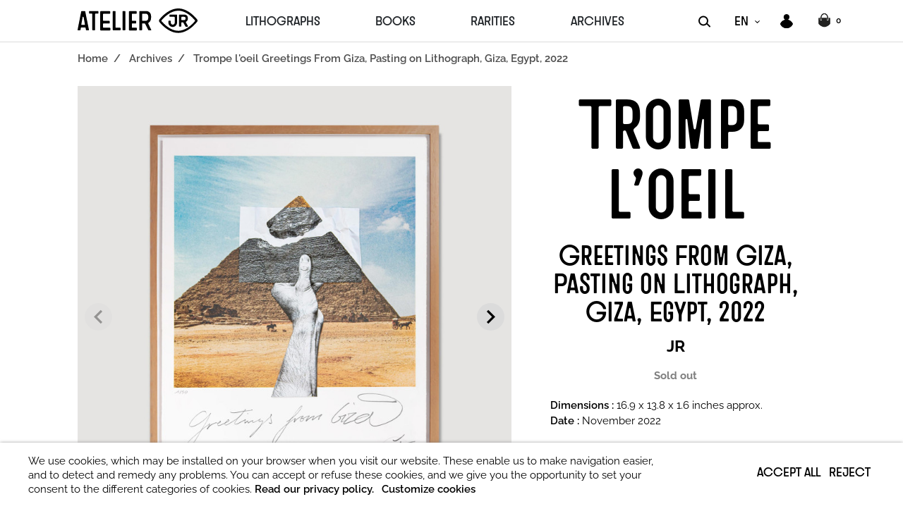

--- FILE ---
content_type: text/html; charset=utf-8
request_url: https://www.atelierjr.net/en/archives/137-trompe-l-oeil-greetings-from-giza-pasting-on-lithograph-giza-egypt-2022.html
body_size: 21721
content:
<!doctype html>
<html lang="en-US">

  <head>
    
      <link rel="preload" href="https://www.atelierjr.net/1761-large_default/trompe-l-oeil-greetings-from-giza-pasting-on-lithograph-giza-egypt-2022.jpg" as="image">
  
      <meta property="product:weight:value" content="2.500000">
  <meta property="product:weight:units" content="kg">
  
      
  <meta charset="utf-8">


  <meta http-equiv="x-ua-compatible" content="ie=edge">



  <title>Trompe l&#039;oeil Greetings From Giza, Pasting on Lithograph, Giza, Egypt, 2022</title>
  
    <script data-keepinline="true">
    var cdcGtmApi = '//www.atelierjr.net/en/module/cdc_googletagmanager/async';
    var ajaxShippingEvent = 1;
    var ajaxPaymentEvent = 1;

/* datalayer */
dataLayer = window.dataLayer || [];
    let cdcDatalayer = {"event":"view_item","pageCategory":"product","ecommerce":{"currency":"EUR","value":"3800","items":[{"item_id":"137","item_name":"Trompe l'oeil Greetings From Giza, Pasting on Lithograph, Giza, Egypt, 2022","item_reference":"5000","item_category":"Archives","price":"3800","price_tax_exc":"3800","price_tax_inc":"3800","wholesale_price":"0","quantity":0,"google_business_vertical":"retail"}]},"google_tag_params":{"ecomm_pagetype":"product","ecomm_prodid":"137","ecomm_totalvalue":3800,"ecomm_totalvalue_tax_exc":3800,"ecomm_category":"Archives"},"userLogged":0,"userId":"guest_345837"};
    dataLayer.push(cdcDatalayer);

/* call to GTM Tag */
(function(w,d,s,l,i){w[l]=w[l]||[];w[l].push({'gtm.start':
new Date().getTime(),event:'gtm.js'});var f=d.getElementsByTagName(s)[0],
j=d.createElement(s),dl=l!='dataLayer'?'&l='+l:'';j.async=true;j.src=
'https://www.googletagmanager.com/gtm.js?id='+i+dl;f.parentNode.insertBefore(j,f);
})(window,document,'script','dataLayer','GTM-NFNSKDJN');

/* async call to avoid cache system for dynamic data */
dataLayer.push({
  'event': 'datalayer_ready'
});
</script>    <!-- Google Tag Manager -->
    
    <script>(function(w,d,s,l,i){w[l]=w[l]||[];w[l].push({'gtm.start':
    new Date().getTime(),event:'gtm.js'});var f=d.getElementsByTagName(s)[0],
    j=d.createElement(s),dl=l!='dataLayer'?'&l='+l:'';j.async=true;j.src=
    'https://www.googletagmanager.com/gtm.js?id='+i+dl;f.parentNode.insertBefore(j,f);
    })(window,document,'script','dataLayer','GTM-PK3G3L9X');</script>
    <!-- End Google Tag Manager -->
    

  
  <meta name="description" content="JR’s trompe l&#039;oeil artwork in Giza reveals a playful twist on Egypt’s iconic heritage, taken from the Art d&#039;Egypte festival.">
  <meta name="keywords" content="">
        <link rel="canonical" href="https://www.atelierjr.net/en/archives/137-trompe-l-oeil-greetings-from-giza-pasting-on-lithograph-giza-egypt-2022.html">
    
          <link rel="alternate" href="https://www.atelierjr.net/fr/archives/137-trompe-l-oeil-greetings-from-giza-pasting-on-lithograph-giza-egypt-2022.html" hreflang="fr">
          <link rel="alternate" href="https://www.atelierjr.net/en/archives/137-trompe-l-oeil-greetings-from-giza-pasting-on-lithograph-giza-egypt-2022.html" hreflang="en-us">
      

  
    
  



  <meta name="viewport" content="width=device-width, initial-scale=1">



  <link rel="icon" type="image/vnd.microsoft.icon" href="https://www.atelierjr.net/img/favicon.ico?1713878724">
  <link rel="shortcut icon" type="image/x-icon" href="https://www.atelierjr.net/img/favicon.ico?1713878724">



  
<script type="text/javascript">
    var lgcookieslaw_consent_mode = 0;
    var lgcookieslaw_banner_url_ajax_controller = "https://www.atelierjr.net/en/module/lgcookieslaw/ajax";     var lgcookieslaw_cookie_values = null;     var lgcookieslaw_saved_preferences = 0;
    var lgcookieslaw_ajax_calls_token = "630fd39c49420c69897c97304ac71248";
    var lgcookieslaw_reload = 1;
    var lgcookieslaw_block_navigation = 0;
    var lgcookieslaw_banner_position = 2;
    var lgcookieslaw_show_fixed_button = 1;
    var lgcookieslaw_save_user_consent = 1;
    var lgcookieslaw_reject_cookies_when_closing_banner = 0;
</script>

<meta property="og:title" content="Trompe l&#039;oeil Greetings From Giza, Pasting on Lithograph, Giza, Egypt, 2022"/>
  <meta property="og:description" content="JR’s trompe l&#039;oeil artwork in Giza reveals a playful twist on Egypt’s iconic heritage, taken from the Art d&#039;Egypte festival."/>
<meta property="og:type" content="website"/>
<meta property="og:url" content="https://www.atelierjr.net/en/archives/137-trompe-l-oeil-greetings-from-giza-pasting-on-lithograph-giza-egypt-2022.html"/>
<meta property="og:site_name" content="Atelier JR"/>

  <meta property="og:type" content="product"/>
            <meta property="og:image" content="https://www.atelierjr.net/1459-home_product_x2/trompe-l-oeil-greetings-from-giza-pasting-on-lithograph-giza-egypt-2022.jpg"/>
          <meta property="og:image" content="https://www.atelierjr.net/1458-home_product_x2/trompe-l-oeil-greetings-from-giza-pasting-on-lithograph-giza-egypt-2022.jpg"/>
          <meta property="og:image" content="https://www.atelierjr.net/1463-home_product_x2/trompe-l-oeil-greetings-from-giza-pasting-on-lithograph-giza-egypt-2022.jpg"/>
          <meta property="og:image" content="https://www.atelierjr.net/1457-home_product_x2/trompe-l-oeil-greetings-from-giza-pasting-on-lithograph-giza-egypt-2022.jpg"/>
          <meta property="og:image" content="https://www.atelierjr.net/1761-home_product_x2/trompe-l-oeil-greetings-from-giza-pasting-on-lithograph-giza-egypt-2022.jpg"/>
        <meta property="og:image:height" content="1093"/>
    <meta property="og:image:width" content="1093"/>

        <meta property="og:availability" content="out of stock" />
<meta name="twitter:card" content="summary_large_image">
<meta property="twitter:title" content="Trompe l&#039;oeil Greetings From Giza, Pasting on Lithograph, Giza, Egypt, 2022"/>
  <meta property="twitter:description" content="JR’s trompe l&#039;oeil artwork in Giza reveals a playful twist on Egypt’s iconic heritage, taken from the Art d&#039;Egypte festival."/>
<meta property="twitter:site" content="Atelier JR"/>
<meta property="twitter:creator" content="Atelier JR"/>
<meta property="twitter:domain" content="https://www.atelierjr.net/en/archives/137-trompe-l-oeil-greetings-from-giza-pasting-on-lithograph-giza-egypt-2022.html"/>

  <meta property="twitter:image" content="https://www.atelierjr.net/1761-home_product_x2/trompe-l-oeil-greetings-from-giza-pasting-on-lithograph-giza-egypt-2022.jpg"/>
      <meta property="twitter:image:alt" content="JR’s trompe l&#039;oeil artwork in Giza reveals a playful twist on Egypt’s iconic heritage, taken from the Art d&#039;Egypte festival."/>
  

      <script type="application/ld+json">
      {
    "@context": "http://schema.org/",
    "@type": "Product",
    "name": "Trompe l'oeil Greetings From Giza, Pasting on Lithograph, Giza, Egypt, 2022",
    "category": "Archives",
    "description": "Technique: 16-color lithographic printing on Marinoni machine &amp; handmade collage Paper: White BFK Rives paper - 300 grams\nNumbered /50 on the bottom left cornerSigned by JR on the bottom right corner (embossed and pencil lead) Framing : light oak, floating mount on white background",
    "image": "https://www.atelierjr.net/1761-home_product_x2/trompe-l-oeil-greetings-from-giza-pasting-on-lithograph-giza-egypt-2022.jpg",
    "sku": "5000",
    "weight": {
        "@context": "https://schema.org",
        "@type": "QuantitativeValue",
        "value": "2.500000",
        "unitCode": "kg"
    },
    "mpn": "5000"
}
    </script>
        <script type="application/ld+json">
      {
    "@context": "http://schema.org",
    "@type": "BreadcrumbList",
    "itemListElement": [
        {
            "@type": "ListItem",
            "position": 1,
            "name": "Home",
            "item": "https://www.atelierjr.net/en/"
        },
        {
            "@type": "ListItem",
            "position": 2,
            "name": "Archives",
            "item": "https://www.atelierjr.net/en/17-archives"
        },
        {
            "@type": "ListItem",
            "position": 3,
            "name": "Trompe l'oeil Greetings From Giza, Pasting on Lithograph, Giza, Egypt, 2022",
            "item": "https://www.atelierjr.net/en/archives/137-trompe-l-oeil-greetings-from-giza-pasting-on-lithograph-giza-egypt-2022.html"
        }
    ]
}
    </script>
        <script type="application/ld+json">
      {
    "@context": "http://schema.org",
    "@type": "Organization",
    "name": "Atelier JR",
    "url": "https://www.atelierjr.net/en/",
    "logo": {
        "@type": "ImageObject",
        "url": "https://www.atelierjr.net/img/atelier-jr-logo-1707228551.svg"
    },
    "address": {
        "@type": "PostalAddress",
        "addressLocality": "France"
    }
}
    </script>
  

<script>
    var googlecaptchasitekey = "6LezEaYpAAAAADjGzoyI-upo1mu_lSkrwbbQEb49";
</script>




      <link rel="preload" as="image" href="https://www.atelierjr.net/img/atelier-jr-logo-1707228551.svg">
    
  
  <link
      rel="preload"
      href="https://www.atelierjr.net/themes/pliciwebmain/assets/fonts/JRTYPE-Regular-791fd2e45b55251e16240a5dd82d4c65.woff2"
      as="font"
      crossorigin
    ><link
      rel="preload"
      href="https://www.atelierjr.net/themes/pliciwebmain/assets/fonts/Raleway-Regular-8ef2f50ea57d9d13e2f78dd8cd7521a2.woff2"
      as="font"
      crossorigin
    ><link
      rel="preload"
      href="https://www.atelierjr.net/themes/pliciwebmain/assets/fonts/SangBleuVersailles-RegularItalic-003df0cb65af2bc5cf61e9ac69daec31.woff2"
      as="font"
      crossorigin
    ><link
      rel="preload"
      href="https://www.atelierjr.net/themes/pliciwebmain/assets/fonts/MaterialIcons-Regular-12a47ed5fd5585f0f4227fa035a1a607.woff2"
      as="font"
      crossorigin
    ><link
      rel="preload"
      href="https://www.atelierjr.net/themes/pliciwebmain/assets/fonts/icomoon-d7aecaf7d15cbb1a5968007421e0052f.woff2"
      as="font"
      crossorigin
    >




  
  
  
  <link
    rel="stylesheet"
    href="https://www.atelierjr.net/themes/pliciwebmain/assets/cache/theme-d2653128.css?v=33e75ff09dd601bbe69f351039152189"
    type="text/css"
    media="all">




  




  <script type="text/javascript">
        var listDisplayAjaxUrl = "https:\/\/www.atelierjr.net\/en\/module\/is_themecore\/ajaxTheme";
        var lonelystock_ajax = "https:\/\/www.atelierjr.net\/en\/module\/lonelystock\/ajax?s=7d4b8c673a764298276160a18d92fa6e";
        var lonelystock_disable_list = 0;
        var lonelystock_error_reserved = "There isn&quote;t enough product in stock.";
        var lonelystock_hours = "Hours";
        var lonelystock_mins = "Mins";
        var lonelystock_reserved = "Reserved";
        var lonelystock_secs = "Secs";
        var lonelystock_selector = ".lonelystock_timer";
        var lonelystock_selector_availability = ".lonelystock_avail";
        var lonelystock_timer = false;
        var lonelystock_type = 1;
        var metaPixelId = "846214617086216";
        var prestashop = {"cart":{"products":[],"totals":{"total":{"type":"total","label":"Total","amount":0,"value":"\u20ac0.00"},"total_including_tax":{"type":"total","label":"Total (tax incl.)","amount":0,"value":"\u20ac0.00"},"total_excluding_tax":{"type":"total","label":"Total (tax excl.)","amount":0,"value":"\u20ac0.00"}},"subtotals":{"products":{"type":"products","label":"Subtotal","amount":0,"value":"\u20ac0.00"},"discounts":null,"shipping":{"type":"shipping","label":"Shipping","amount":0,"value":""},"tax":null},"products_count":0,"summary_string":"0 items","vouchers":{"allowed":1,"added":[]},"discounts":[],"minimalPurchase":0,"minimalPurchaseRequired":""},"currency":{"id":1,"name":"Euro","iso_code":"EUR","iso_code_num":"978","sign":"\u20ac"},"customer":{"lastname":null,"firstname":null,"email":null,"birthday":null,"newsletter":null,"newsletter_date_add":null,"optin":null,"website":null,"company":null,"siret":null,"ape":null,"is_logged":false,"gender":{"type":null,"name":null},"addresses":[]},"country":{"id_zone":8,"id_currency":0,"call_prefix":1,"iso_code":"US","active":"1","contains_states":"1","need_identification_number":"0","need_zip_code":"1","zip_code_format":"NNNNN","display_tax_label":"1","name":{"1":"\u00c9tats-Unis","2":"United States"},"id":21},"language":{"name":"English (English)","iso_code":"en","locale":"en-US","language_code":"en-us","active":"1","is_rtl":"0","date_format_lite":"m\/d\/Y","date_format_full":"m\/d\/Y H:i:s","id":2},"page":{"title":"","canonical":"https:\/\/www.atelierjr.net\/en\/archives\/137-trompe-l-oeil-greetings-from-giza-pasting-on-lithograph-giza-egypt-2022.html","meta":{"title":"Trompe l'oeil Greetings From Giza, Pasting on Lithograph, Giza, Egypt, 2022","description":"JR\u2019s trompe l'oeil artwork in Giza reveals a playful twist on Egypt\u2019s iconic heritage, taken from the Art d'Egypte festival.","keywords":"","robots":"index"},"page_name":"product","body_classes":{"lang-en":true,"lang-rtl":false,"country-US":true,"currency-EUR":true,"layout-full-width":true,"page-product":true,"tax-display-enabled":true,"page-customer-account":false,"product-id-137":true,"product-Trompe l'oeil Greetings From Giza, Pasting on Lithograph, Giza, Egypt, 2022":true,"product-id-category-17":true,"product-id-manufacturer-0":true,"product-id-supplier-2":true,"product-available-for-order":true},"admin_notifications":[],"password-policy":{"feedbacks":{"0":"Very weak","1":"Weak","2":"Average","3":"Strong","4":"Very strong","Straight rows of keys are easy to guess":"Straight rows of keys are easy to guess","Short keyboard patterns are easy to guess":"Short keyboard patterns are easy to guess","Use a longer keyboard pattern with more turns":"Use a longer keyboard pattern with more turns","Repeats like \"aaa\" are easy to guess":"Repeats like \"aaa\" are easy to guess","Repeats like \"abcabcabc\" are only slightly harder to guess than \"abc\"":"Repeats like \"abcabcabc\" are only slightly harder to guess than \"abc\"","Sequences like abc or 6543 are easy to guess":"Sequences like \"abc\" or \"6543\" are easy to guess.","Recent years are easy to guess":"Recent years are easy to guess","Dates are often easy to guess":"Dates are often easy to guess","This is a top-10 common password":"This is a top-10 common password","This is a top-100 common password":"This is a top-100 common password","This is a very common password":"This is a very common password","This is similar to a commonly used password":"This is similar to a commonly used password","A word by itself is easy to guess":"A word by itself is easy to guess","Names and surnames by themselves are easy to guess":"Names and surnames by themselves are easy to guess","Common names and surnames are easy to guess":"Common names and surnames are easy to guess","Use a few words, avoid common phrases":"Use a few words, avoid common phrases","No need for symbols, digits, or uppercase letters":"No need for symbols, digits, or uppercase letters","Avoid repeated words and characters":"Avoid repeated words and characters","Avoid sequences":"Avoid sequences","Avoid recent years":"Avoid recent years","Avoid years that are associated with you":"Avoid years that are associated with you","Avoid dates and years that are associated with you":"Avoid dates and years that are associated with you","Capitalization doesn't help very much":"Capitalization doesn't help very much","All-uppercase is almost as easy to guess as all-lowercase":"All-uppercase is almost as easy to guess as all-lowercase","Reversed words aren't much harder to guess":"Reversed words aren't much harder to guess","Predictable substitutions like '@' instead of 'a' don't help very much":"Predictable substitutions like \"@\" instead of \"a\" don't help very much.","Add another word or two. Uncommon words are better.":"Add another word or two. Uncommon words are better."}}},"shop":{"name":"Atelier JR","logo":"https:\/\/www.atelierjr.net\/img\/atelier-jr-logo-1707228551.svg","stores_icon":"https:\/\/www.atelierjr.net\/img\/logo_stores.png","favicon":"https:\/\/www.atelierjr.net\/img\/favicon.ico"},"core_js_public_path":"\/themes\/","urls":{"base_url":"https:\/\/www.atelierjr.net\/","current_url":"https:\/\/www.atelierjr.net\/en\/archives\/137-trompe-l-oeil-greetings-from-giza-pasting-on-lithograph-giza-egypt-2022.html","shop_domain_url":"https:\/\/www.atelierjr.net","img_ps_url":"https:\/\/www.atelierjr.net\/img\/","img_cat_url":"https:\/\/www.atelierjr.net\/img\/c\/","img_lang_url":"https:\/\/www.atelierjr.net\/img\/l\/","img_prod_url":"https:\/\/www.atelierjr.net\/img\/p\/","img_manu_url":"https:\/\/www.atelierjr.net\/img\/m\/","img_sup_url":"https:\/\/www.atelierjr.net\/img\/su\/","img_ship_url":"https:\/\/www.atelierjr.net\/img\/s\/","img_store_url":"https:\/\/www.atelierjr.net\/img\/st\/","img_col_url":"https:\/\/www.atelierjr.net\/img\/co\/","img_url":"https:\/\/www.atelierjr.net\/themes\/pliciwebmain\/assets\/img\/","css_url":"https:\/\/www.atelierjr.net\/themes\/pliciwebmain\/assets\/css\/","js_url":"https:\/\/www.atelierjr.net\/themes\/pliciwebmain\/assets\/js\/","pic_url":"https:\/\/www.atelierjr.net\/upload\/","theme_assets":"https:\/\/www.atelierjr.net\/themes\/pliciwebmain\/assets\/","theme_dir":"https:\/\/www.atelierjr.net\/themes\/pliciwebmain\/","pages":{"address":"https:\/\/www.atelierjr.net\/en\/address","addresses":"https:\/\/www.atelierjr.net\/en\/addresses","authentication":"https:\/\/www.atelierjr.net\/en\/login","manufacturer":"https:\/\/www.atelierjr.net\/en\/manufacturers","cart":"https:\/\/www.atelierjr.net\/en\/cart","category":"https:\/\/www.atelierjr.net\/en\/index.php?controller=category","cms":"https:\/\/www.atelierjr.net\/en\/index.php?controller=cms","contact":"https:\/\/www.atelierjr.net\/en\/contact-us","discount":"https:\/\/www.atelierjr.net\/en\/discount","guest_tracking":"https:\/\/www.atelierjr.net\/en\/guest-tracking","history":"https:\/\/www.atelierjr.net\/en\/order-history","identity":"https:\/\/www.atelierjr.net\/en\/identity","index":"https:\/\/www.atelierjr.net\/en\/","my_account":"https:\/\/www.atelierjr.net\/en\/my-account","order_confirmation":"https:\/\/www.atelierjr.net\/en\/order-confirmation","order_detail":"https:\/\/www.atelierjr.net\/en\/index.php?controller=order-detail","order_follow":"https:\/\/www.atelierjr.net\/en\/order-follow","order":"https:\/\/www.atelierjr.net\/en\/order","order_return":"https:\/\/www.atelierjr.net\/en\/index.php?controller=order-return","order_slip":"https:\/\/www.atelierjr.net\/en\/credit-slip","pagenotfound":"https:\/\/www.atelierjr.net\/en\/page-not-found","password":"https:\/\/www.atelierjr.net\/en\/password-recovery","pdf_invoice":"https:\/\/www.atelierjr.net\/en\/index.php?controller=pdf-invoice","pdf_order_return":"https:\/\/www.atelierjr.net\/en\/index.php?controller=pdf-order-return","pdf_order_slip":"https:\/\/www.atelierjr.net\/en\/index.php?controller=pdf-order-slip","prices_drop":"https:\/\/www.atelierjr.net\/en\/prices-drop","product":"https:\/\/www.atelierjr.net\/en\/index.php?controller=product","registration":"https:\/\/www.atelierjr.net\/en\/registration","search":"https:\/\/www.atelierjr.net\/en\/search","sitemap":"https:\/\/www.atelierjr.net\/en\/sitemap","stores":"https:\/\/www.atelierjr.net\/en\/stores","supplier":"https:\/\/www.atelierjr.net\/en\/suppliers","new_products":"https:\/\/www.atelierjr.net\/en\/new-products","brands":"https:\/\/www.atelierjr.net\/en\/manufacturers","register":"https:\/\/www.atelierjr.net\/en\/registration","order_login":"https:\/\/www.atelierjr.net\/en\/order?login=1"},"alternative_langs":{"fr":"https:\/\/www.atelierjr.net\/fr\/archives\/137-trompe-l-oeil-greetings-from-giza-pasting-on-lithograph-giza-egypt-2022.html","en-us":"https:\/\/www.atelierjr.net\/en\/archives\/137-trompe-l-oeil-greetings-from-giza-pasting-on-lithograph-giza-egypt-2022.html"},"actions":{"logout":"https:\/\/www.atelierjr.net\/en\/?mylogout="},"no_picture_image":{"bySize":{"small_default":{"url":"https:\/\/www.atelierjr.net\/img\/p\/en-default-small_default.jpg","width":98,"height":98},"cart_default":{"url":"https:\/\/www.atelierjr.net\/img\/p\/en-default-cart_default.jpg","width":125,"height":125},"orderconf_product":{"url":"https:\/\/www.atelierjr.net\/img\/p\/en-default-orderconf_product.jpg","width":210,"height":210},"medium_default":{"url":"https:\/\/www.atelierjr.net\/img\/p\/en-default-medium_default.jpg","width":452,"height":452},"home_default":{"url":"https:\/\/www.atelierjr.net\/img\/p\/en-default-home_default.jpg","width":493,"height":493},"home_product":{"url":"https:\/\/www.atelierjr.net\/img\/p\/en-default-home_product.jpg","width":555,"height":555},"large_default":{"url":"https:\/\/www.atelierjr.net\/img\/p\/en-default-large_default.jpg","width":785,"height":785},"home_product_x2":{"url":"https:\/\/www.atelierjr.net\/img\/p\/en-default-home_product_x2.jpg","width":1093,"height":1093}},"small":{"url":"https:\/\/www.atelierjr.net\/img\/p\/en-default-small_default.jpg","width":98,"height":98},"medium":{"url":"https:\/\/www.atelierjr.net\/img\/p\/en-default-home_default.jpg","width":493,"height":493},"large":{"url":"https:\/\/www.atelierjr.net\/img\/p\/en-default-home_product_x2.jpg","width":1093,"height":1093},"legend":""}},"configuration":{"display_taxes_label":true,"display_prices_tax_incl":false,"is_catalog":false,"show_prices":true,"opt_in":{"partner":false},"quantity_discount":{"type":"discount","label":"Unit discount"},"voucher_enabled":1,"return_enabled":0},"field_required":[],"breadcrumb":{"links":[{"title":"Home","url":"https:\/\/www.atelierjr.net\/en\/"},{"title":"Archives","url":"https:\/\/www.atelierjr.net\/en\/17-archives"},{"title":"Trompe l'oeil Greetings From Giza, Pasting on Lithograph, Giza, Egypt, 2022","url":"https:\/\/www.atelierjr.net\/en\/archives\/137-trompe-l-oeil-greetings-from-giza-pasting-on-lithograph-giza-egypt-2022.html"}],"count":3},"link":{"protocol_link":"https:\/\/","protocol_content":"https:\/\/"},"time":1768676508,"static_token":"305a6eab6b93a255190a688ad54e40b1","token":"8cd646cc2d868503436f9e50fc861e9b","debug":false,"modules":{"pliciwebmain":{"id_france":8,"id_cms_guide_achat":7},"prettyblocks":{"theme_settings":{"wrapper_bg":"#f7f7f7","text_color":"#000000"},"id_shop":1,"shop_name":"Atelier JR","shop_current_url":"https:\/\/www.atelierjr.net\/"}}};
        var psemailsubscription_subscription = "https:\/\/www.atelierjr.net\/en\/module\/ps_emailsubscription\/subscription";
      </script>



    
  </head>

  <body id="product" class="lang-en country-us currency-eur layout-full-width page-product tax-display-enabled product-id-137 product-trompe-l-oeil-greetings-from-giza--pasting-on-lithograph--giza--egypt--2022 product-id-category-17 product-id-manufacturer-0 product-id-supplier-2 product-available-for-order">

    
      <!-- Google Tag Manager (noscript) -->
<noscript><iframe src="https://www.googletagmanager.com/ns.html?id=GTM-NFNSKDJN"
height="0" width="0" style="display:none;visibility:hidden"></iframe></noscript>
<!-- End Google Tag Manager (noscript) -->


 <div data-prettyblocks-zone="displayAfterBodyOpeningTag">
   </div>
<div class="d-none blocks text-center w-100 p-5" data-zone-name="displayAfterBodyOpeningTag"></div>


    <!-- Google Tag Manager (noscript) -->
    <noscript><iframe src="https://www.googletagmanager.com/ns.html?id=GTM-PK3G3L9X" 
    height="0" width="0" style="display:none;visibility:hidden"></iframe></noscript>
    <!-- End Google Tag Manager (noscript) -->

    

    <main class="l-main">
      
              

      <header id="header" class="l-header">
        
          




    <div class="js-header-top-wrapper">

        <div class="header-top js-header-top">
        
            <div class="header-banner">
                

 <div data-prettyblocks-zone="displayBanner">
   </div>
<div class="d-none blocks text-center w-100 p-5" data-zone-name="displayBanner"></div>



            </div>
        
        
            <nav class="header-nav border-bottom bg-light py-1 d-none">
                <div class="container">
                    <div class="row align-items-center">
                        <div id="_desktop_contact_link" class="col">
  <div id="contact-link">
          <a href="https://www.atelierjr.net/en/contact-us">Contact us</a>
      </div>
</div>

                        
                    </div>
                </div>
            </nav>
        

            <div class="header-top__content pb-md-0 ">

                <div class="container">

                    <div class="row header-top__row">

                        <div class="col flex-grow-0 header-top__block header-top__block--menu-toggle d-block d-md-none">
                            <a
                                    class="header-top__link"
                                    rel="nofollow"
                                    href="#"
                                    data-toggle="modal"
                                    data-target="#mobile_top_menu_wrapper"
                            >
                                <div class="header-top__icon-container">
                                    <img src="https://www.atelierjr.net/themes/pliciwebmain/assets/img/burger.svg" alt="Menu" class="header-top__icon">
                                </div>
                            </a>
                        </div>

                        <div class="col-md-2 col header-top__block header-top__block--logo">
                            <a href="https://www.atelierjr.net/en/" class="header-top__block--logo__link">
                                                                    <img
                                                                                            src="https://www.atelierjr.net/img/atelier-jr-logo-1707228551.svg"
                                                width=""
                                                height=""
                                                                                        class="logo img-fluid"
                                            alt="Atelier JR logo">
                                                            </a>
                        </div>

                        

<div class="d-none d-md-block col header-top__block header-top__block--menu">
  <div class="main-menu" id="_desktop_top_menu">
    
      <ul class="main-menu__dropdown js-main-menu h-100" role="navigation" data-depth="0">
                      <li class="h-100 main-menu__item--0 category main-menu__item main-menu__item--top"
          id="category-13" >
          
                      <a
              class="d-md-flex w-100 h-100 main-menu__item-link main-menu__item-link--top main-menu__item-link--nosubmenu"
              href="https://www.atelierjr.net/en/13-lithographs" data-depth="0"
                          >
              <span class="align-self-center">Lithographs</span>
            </a>
                              </li>
                      <li class="h-100 main-menu__item--0 category main-menu__item main-menu__item--top"
          id="category-14" >
          
                      <a
              class="d-md-flex w-100 h-100 main-menu__item-link main-menu__item-link--top main-menu__item-link--nosubmenu"
              href="https://www.atelierjr.net/en/14-books" data-depth="0"
                          >
              <span class="align-self-center">Books</span>
            </a>
                              </li>
                      <li class="h-100 main-menu__item--0 category main-menu__item main-menu__item--top"
          id="category-18" >
          
                      <a
              class="d-md-flex w-100 h-100 main-menu__item-link main-menu__item-link--top main-menu__item-link--nosubmenu"
              href="https://www.atelierjr.net/en/18-rarities" data-depth="0"
                          >
              <span class="align-self-center">Rarities</span>
            </a>
                              </li>
                      <li class="h-100 main-menu__item--0 category main-menu__item main-menu__item--top"
          id="category-17" >
          
                      <a
              class="d-md-flex w-100 h-100 main-menu__item-link main-menu__item-link--top main-menu__item-link--nosubmenu"
              href="https://www.atelierjr.net/en/17-archives" data-depth="0"
                          >
              <span class="align-self-center">Archives</span>
            </a>
                              </li>
          </ul>
  
  </div>
</div>
<div class="col-auto flex-grow-0 flex-shrink-0 px-0">
    <button class="btn btn-toggle-searchbar">
        <img src="https://www.atelierjr.net/themes/pliciwebmain/assets/img/search.svg" alt="Search">
    </button>
</div><div id="_desktop_language_selector" class="col-auto flex-grow-0 flex-shrink-0 pl-0">
  <select class="js-select-link custom-select" aria-labelledby="language-selector-label">
          <option value="https://www.atelierjr.net/fr/archives/137-trompe-l-oeil-greetings-from-giza-pasting-on-lithograph-giza-egypt-2022.html" data-iso-code="fr">FR</option>
          <option value="https://www.atelierjr.net/en/archives/137-trompe-l-oeil-greetings-from-giza-pasting-on-lithograph-giza-egypt-2022.html" selected data-iso-code="en">EN</option>
      </select>
  <div class="dropdown language-selector" id="language-selector">
    <button class="btn btn-link" type="button" id="dropdownMenuButton" data-toggle="dropdown" aria-haspopup="true" aria-expanded="false">
                    EN        </button>
    <div class="dropdown-menu" aria-labelledby="dropdownMenuButton">

                        <span class="dropdown-item" data-value="https://www.atelierjr.net/en/archives/137-trompe-l-oeil-greetings-from-giza-pasting-on-lithograph-giza-egypt-2022.html" selected data-iso-code="en">EN</span>    
              <span class="dropdown-item" data-value="https://www.atelierjr.net/fr/archives/137-trompe-l-oeil-greetings-from-giza-pasting-on-lithograph-giza-egypt-2022.html" data-iso-code="fr">FR</span>                  </div>
  </div>
</div>

<div id="_desktop_my_account" class="col flex-grow-0 header-top__block header-top__block--user">
  <a
    class="header-top__link"
    rel="nofollow"
    href="https://www.atelierjr.net/en/login?back=https%3A%2F%2Fwww.atelierjr.net%2Fen%2Farchives%2F137-trompe-l-oeil-greetings-from-giza-pasting-on-lithograph-giza-egypt-2022.html"
          title="Log in to your customer account"
      >
    <div class="header-top__icon-container header-top__myaccount d-md-block d-none">
      <img src="https://www.atelierjr.net/themes/pliciwebmain/assets/img/myaccount.svg" class="header-top__icon">
          </div>
    <div class="d-md-none d-block text-center mobile-my-account-text">
      Mon compte
    </div>
  </a>
</div>
 <div class="header-top__block header-top__block--cart col flex-grow-0">
 <div class="js-blockcart blockcart cart-preview dropdown" data-refresh-url="//www.atelierjr.net/en/module/is_shoppingcart/ajax">
      <a href="//www.atelierjr.net/en/cart?action=show" role="button" id="cartDropdown" class="header-top__link d-lg-block d-none">
     <div class="header-top__icon-container header-top__cart-container">
                <div class="header-top__cart-container__eye">
          <img class="header-top__img-cart" src="https://www.atelierjr.net/img/cms/cart.png">
          <span class="header-top__cart-container__eye__count">0</span>
          <span class="header-top__pipe"></span>
        </div>
        <div class="header-top__cart-container__timer">
          <span class="lonelystock_timer"></span>
        </div>
            </div>
   </a>
   <a href="//www.atelierjr.net/en/cart?action=show" class="d-flex d-lg-none header-top__link">
     <div class="header-top__icon-container header-top__cart-container">
                <div class="header-top__cart-container__eye">
          <img class="header-top__img-cart" src="https://www.atelierjr.net/img/cms/cart.png">
          <span class="header-top__cart-container__eye__count">0</span>
          <span class="header-top__pipe"></span>
        </div>
        <div class="header-top__cart-container__timer">
          <span class="lonelystock_timer"></span>
        </div>
     </div>
   </a>
    </div>
</div>

                    </div>
                </div>
            </div>
            <div class="search-bar-header">
                <div class="container search-bar-header__top-container h-100">
                    <div class="row search-bar-header__top-row h-100">
                        <div class="col-12 search-bar-header__top-col h-100">
                            <div class="search-bar-header__container h-100">
                                <div class="header-top__block header-top__block--search col h-100">

	<div  class="d-block h-100">
		<form class="search-form js-search-form h-100" data-search-controller-url="https://www.atelierjr.net/en/module/is_searchbar/ajaxSearch" method="get" action="//www.atelierjr.net/en/search">
			<div class="search-form__form-group h-100">
				<input type="hidden" name="controller" value="search">
				<input class="js-search-input search-form__input form-control h-100"
					   placeholder="Search for a lithograph, a book..."
					   type="text"
					   name="s"
					   value="">
				<button type="submit" class="search-form__btn btn">
					Search
				</button>
			</div>
		</form>
	</div>

	
</div>

                            </div>
                        </div>
                    </div>
                </div>
            </div>
        </div>
    </div>
    
    

        
      </header>

      <section id="wrapper">

        
          
<aside id="notifications">
  <div class="container">
    
    
    
      </div>
</aside>
        

        
        <div class="container-fluid">
          
            

      <nav class="row breadcrumb-top-tow" aria-label="breadcrumb" data-depth="3">
      
        <div class="container">
          <div class="col-12">
            <ol class="breadcrumb row">
                              
                  <li class="breadcrumb-item">
                                          <a href="https://www.atelierjr.net/en/">
                                          Home
                                          </a>
                                      </li>
                
                              
                  <li class="breadcrumb-item">
                                          <a href="https://www.atelierjr.net/en/17-archives">
                                          Archives
                                          </a>
                                      </li>
                
                              
                  <li class="breadcrumb-item active" aria-current="page">
                                          Trompe l&#039;oeil Greetings From Giza, Pasting on Lithograph, Giza, Egypt, 2022
                                      </li>
                
                          </ol>
          </div>
        </div>
      
    </nav>
  
          

        <div class="row product-main-row">
            

            
  <div id="content-wrapper" class="col-12 js-content-wrapper">
    
    

  <section id="main">

    <div class="row product-container js-product-container">
      <div class="container">
        <div class="row">
          <div class="col-md-7 mb-4 product-container__left">
            
                
                  <div class="position-relative">
                    
    <ul class="product-flags d-flex flex-column position-absolute w-100 pe-none">
                    <li class="product-flags__flag rounded product-flags__flag--out_of_stock">Out-of-Stock</li>
            </ul>


                    
                      
  <div class="js-product-images">
    
      
        <div class="product-main-images">
                                  
              <div class="js-product-main-images swiper swiper-custom" data-index="0">
                <div class="product-main-images__list swiper-wrapper">
                  <div class="swiper-slide">
                    <img
                      class="img-fluid"
                      src="https://www.atelierjr.net/1761-large_default/trompe-l-oeil-greetings-from-giza-pasting-on-lithograph-giza-egypt-2022.jpg"
                      width="785"
                      height="785"
                                              alt="Trompe l&#039;oeil Greetings From Giza, Pasting on Lithograph, Giza, Egypt, 2022"
                        title="Trompe l&#039;oeil Greetings From Giza, Pasting on Lithograph, Giza, Egypt, 2022"
                                            >
                  </div>
                                                                                  
                      <div class="swiper-slide" data-index="1">
                        <img
                          class="rounded img-fluid lazyload"
                          data-src="https://www.atelierjr.net/1459-large_default/trompe-l-oeil-greetings-from-giza-pasting-on-lithograph-giza-egypt-2022.jpg"
src="data:image/svg+xml,%3Csvg xmlns='http://www.w3.org/2000/svg' width='785' height='785' viewBox='0 0 1 1'%3E%3C/svg%3E"
                          width="785"
                          height="785"
                                                      alt="Trompe l&#039;oeil Greetings From Giza, Pasting on Lithograph, Giza, Egypt, 2022" title="Trompe l&#039;oeil Greetings From Giza, Pasting on Lithograph, Giza, Egypt, 2022"
                                                    >
                      </div>
                                                                
                      <div class="swiper-slide" data-index="2">
                        <img
                          class="rounded img-fluid lazyload"
                          data-src="https://www.atelierjr.net/1458-large_default/trompe-l-oeil-greetings-from-giza-pasting-on-lithograph-giza-egypt-2022.jpg"
src="data:image/svg+xml,%3Csvg xmlns='http://www.w3.org/2000/svg' width='785' height='785' viewBox='0 0 1 1'%3E%3C/svg%3E"
                          width="785"
                          height="785"
                                                      alt="Trompe l&#039;oeil Greetings From Giza, Pasting on Lithograph, Giza, Egypt, 2022" title="Trompe l&#039;oeil Greetings From Giza, Pasting on Lithograph, Giza, Egypt, 2022"
                                                    >
                      </div>
                                                                
                      <div class="swiper-slide" data-index="3">
                        <img
                          class="rounded img-fluid lazyload"
                          data-src="https://www.atelierjr.net/1463-large_default/trompe-l-oeil-greetings-from-giza-pasting-on-lithograph-giza-egypt-2022.jpg"
src="data:image/svg+xml,%3Csvg xmlns='http://www.w3.org/2000/svg' width='785' height='785' viewBox='0 0 1 1'%3E%3C/svg%3E"
                          width="785"
                          height="785"
                                                      alt="Trompe l&#039;oeil Greetings From Giza, Pasting on Lithograph, Giza, Egypt, 2022" title="Trompe l&#039;oeil Greetings From Giza, Pasting on Lithograph, Giza, Egypt, 2022"
                                                    >
                      </div>
                                                                
                      <div class="swiper-slide" data-index="4">
                        <img
                          class="rounded img-fluid lazyload"
                          data-src="https://www.atelierjr.net/1457-large_default/trompe-l-oeil-greetings-from-giza-pasting-on-lithograph-giza-egypt-2022.jpg"
src="data:image/svg+xml,%3Csvg xmlns='http://www.w3.org/2000/svg' width='785' height='785' viewBox='0 0 1 1'%3E%3C/svg%3E"
                          width="785"
                          height="785"
                                                      alt="Trompe l&#039;oeil Greetings From Giza, Pasting on Lithograph, Giza, Egypt, 2022" title="Trompe l&#039;oeil Greetings From Giza, Pasting on Lithograph, Giza, Egypt, 2022"
                                                    >
                      </div>
                                                                                                    </div>

                <div class="swiper-button-prev swiper-button-custom">
                  <span class="sr-only">Previous</span>
                  <span class="material-icons" style="font-size: 39px;">keyboard_arrow_left</span>
                </div>
                <div class="swiper-button-next swiper-button-custom">
                  <span class="sr-only">Next</span>
                  <span class="material-icons" style="font-size: 39px;">keyboard_arrow_right</span>
                </div>
              </div>
                      
          <a class="product-main-images__modal-trigger-layer btn btn-light shadow rounded-circle hidden-sm-down" data-toggle="modal" data-target="#product-modal">
            <span class="material-icons font-reset line-height-reset">zoom_in</span>
          </a>

        </div>
          

    
              <div class="js-product-thumbs product-thumbs swiper mt-2 swiper-custom">
                      <div class="product-thumbs__list swiper-wrapper">
              <div class="product-thumbs__elem swiper-slide">
                <img
                  class="rounded img-fluid lazyload"
                  data-src="https://www.atelierjr.net/1761-home_default/trompe-l-oeil-greetings-from-giza-pasting-on-lithograph-giza-egypt-2022.jpg"
src="data:image/svg+xml,%3Csvg xmlns='http://www.w3.org/2000/svg' width='493' height='493' viewBox='0 0 1 1'%3E%3C/svg%3E"
                  width="493"
                  height="493"
                                      alt="Trompe l&#039;oeil Greetings From Giza, Pasting on Lithograph, Giza, Egypt, 2022"
                    title="Trompe l&#039;oeil Greetings From Giza, Pasting on Lithograph, Giza, Egypt, 2022"
                                    >
              </div>
                                                                  <div class="product-thumbs__elem swiper-slide">
                    <img
                      class="rounded img-fluid lazyload"
                      data-src="https://www.atelierjr.net/1459-home_default/trompe-l-oeil-greetings-from-giza-pasting-on-lithograph-giza-egypt-2022.jpg"
src="data:image/svg+xml,%3Csvg xmlns='http://www.w3.org/2000/svg' width='493' height='493' viewBox='0 0 1 1'%3E%3C/svg%3E"
                      width="493"
                      height="493"
                                              alt="Trompe l&#039;oeil Greetings From Giza, Pasting on Lithograph, Giza, Egypt, 2022" title="Trompe l&#039;oeil Greetings From Giza, Pasting on Lithograph, Giza, Egypt, 2022"
                                            >
                  </div>
                                                    <div class="product-thumbs__elem swiper-slide">
                    <img
                      class="rounded img-fluid lazyload"
                      data-src="https://www.atelierjr.net/1458-home_default/trompe-l-oeil-greetings-from-giza-pasting-on-lithograph-giza-egypt-2022.jpg"
src="data:image/svg+xml,%3Csvg xmlns='http://www.w3.org/2000/svg' width='493' height='493' viewBox='0 0 1 1'%3E%3C/svg%3E"
                      width="493"
                      height="493"
                                              alt="Trompe l&#039;oeil Greetings From Giza, Pasting on Lithograph, Giza, Egypt, 2022" title="Trompe l&#039;oeil Greetings From Giza, Pasting on Lithograph, Giza, Egypt, 2022"
                                            >
                  </div>
                                                    <div class="product-thumbs__elem swiper-slide">
                    <img
                      class="rounded img-fluid lazyload"
                      data-src="https://www.atelierjr.net/1463-home_default/trompe-l-oeil-greetings-from-giza-pasting-on-lithograph-giza-egypt-2022.jpg"
src="data:image/svg+xml,%3Csvg xmlns='http://www.w3.org/2000/svg' width='493' height='493' viewBox='0 0 1 1'%3E%3C/svg%3E"
                      width="493"
                      height="493"
                                              alt="Trompe l&#039;oeil Greetings From Giza, Pasting on Lithograph, Giza, Egypt, 2022" title="Trompe l&#039;oeil Greetings From Giza, Pasting on Lithograph, Giza, Egypt, 2022"
                                            >
                  </div>
                                                    <div class="product-thumbs__elem swiper-slide">
                    <img
                      class="rounded img-fluid lazyload"
                      data-src="https://www.atelierjr.net/1457-home_default/trompe-l-oeil-greetings-from-giza-pasting-on-lithograph-giza-egypt-2022.jpg"
src="data:image/svg+xml,%3Csvg xmlns='http://www.w3.org/2000/svg' width='493' height='493' viewBox='0 0 1 1'%3E%3C/svg%3E"
                      width="493"
                      height="493"
                                              alt="Trompe l&#039;oeil Greetings From Giza, Pasting on Lithograph, Giza, Egypt, 2022" title="Trompe l&#039;oeil Greetings From Giza, Pasting on Lithograph, Giza, Egypt, 2022"
                                            >
                  </div>
                                                                                </div>
                  </div>
          
  </div>
  
                    
                  </div>
                
            
            </div>
            <div class="col-md-5 mb-4 product-container__right">
              
                
                  <h1 class="h1">Trompe l&#039;oeil</h1>
                                        <h2 class="h2">Greetings From Giza, Pasting on Lithograph, Giza, Egypt, 2022</h2>                                          <h3 class="h3 artist_name">JR</h3>
                                    
              
              
                  <div class="product-prices js-product-prices mb-3">
    <div class="product-price">
      <span class="price sold-out-label">Sold out</span>
    </div>
  </div>
              

              <div class="product-information ">
                <div class="js-product-details"
     id="product-details"
     data-product="{&quot;id_shop_default&quot;:1,&quot;id_manufacturer&quot;:0,&quot;id_supplier&quot;:2,&quot;reference&quot;:&quot;5000&quot;,&quot;is_virtual&quot;:&quot;0&quot;,&quot;delivery_in_stock&quot;:&quot;&quot;,&quot;delivery_out_stock&quot;:&quot;&quot;,&quot;id_category_default&quot;:17,&quot;on_sale&quot;:&quot;0&quot;,&quot;online_only&quot;:&quot;0&quot;,&quot;ecotax&quot;:0,&quot;minimal_quantity&quot;:1,&quot;low_stock_threshold&quot;:0,&quot;low_stock_alert&quot;:&quot;0&quot;,&quot;price&quot;:&quot;\u20ac3,800.00&quot;,&quot;unity&quot;:&quot;&quot;,&quot;unit_price&quot;:&quot;&quot;,&quot;unit_price_ratio&quot;:0,&quot;additional_shipping_cost&quot;:&quot;0.000000&quot;,&quot;customizable&quot;:0,&quot;text_fields&quot;:0,&quot;uploadable_files&quot;:0,&quot;active&quot;:&quot;1&quot;,&quot;redirect_type&quot;:&quot;404&quot;,&quot;id_type_redirected&quot;:0,&quot;available_for_order&quot;:&quot;1&quot;,&quot;available_date&quot;:&quot;0000-00-00&quot;,&quot;show_condition&quot;:&quot;1&quot;,&quot;condition&quot;:&quot;new&quot;,&quot;show_price&quot;:&quot;1&quot;,&quot;indexed&quot;:&quot;1&quot;,&quot;visibility&quot;:&quot;both&quot;,&quot;cache_default_attribute&quot;:0,&quot;advanced_stock_management&quot;:&quot;0&quot;,&quot;date_add&quot;:&quot;2022-10-26 18:43:18&quot;,&quot;date_upd&quot;:&quot;2025-07-30 10:00:10&quot;,&quot;pack_stock_type&quot;:3,&quot;meta_description&quot;:&quot;JR\u2019s trompe l&#039;oeil artwork in Giza reveals a playful twist on Egypt\u2019s iconic heritage, taken from the Art d&#039;Egypte festival.&quot;,&quot;meta_keywords&quot;:&quot;&quot;,&quot;meta_title&quot;:&quot;&quot;,&quot;link_rewrite&quot;:&quot;trompe-l-oeil-greetings-from-giza-pasting-on-lithograph-giza-egypt-2022&quot;,&quot;name&quot;:&quot;Trompe l&#039;oeil Greetings From Giza, Pasting on Lithograph, Giza, Egypt, 2022&quot;,&quot;description&quot;:&quot;&lt;p dir=\&quot;ltr\&quot;&gt;&lt;span&gt;To celebrate his new installation at the Pyramids of Giza for the Forever Is Now festival, JR is releasing a special lithograph completed by hand.&lt;\/span&gt;&lt;\/p&gt;\n&lt;p dir=\&quot;ltr\&quot;&gt;&lt;span&gt;The lithograph features the visual of &lt;\/span&gt;&lt;a href=\&quot;https:\/\/www.jr-art.net\/projects\/greetings-from-giza\&quot;&gt;&lt;span&gt;Greetings from Giza&lt;\/span&gt;&lt;\/a&gt;&lt;span&gt;, a project carried out by JR in 2021.&lt;\/span&gt;&lt;\/p&gt;\n&lt;p dir=\&quot;ltr\&quot;&gt;&lt;span&gt;JR constructed an installation on the Giza plateau that used anamorphosis to create his own postcard of one of the most visited sites in the world.\u00a0&lt;\/span&gt;&lt;\/p&gt;\n&lt;p dir=\&quot;ltr\&quot;&gt;&lt;span&gt;For this artwork, JR pasted the image of the installation by hand on each lithograph as a nod to one of his favorite mediums. This personal touch makes each edition unique.&lt;\/span&gt;&lt;\/p&gt;\n&lt;p dir=\&quot;ltr\&quot;&gt;&lt;span&gt;&lt;span&gt;&lt;span&gt;Dimensions unframed: 30 x 38 cm \/\/\/ 11,8 x 15 inches approx.&lt;\/span&gt;&lt;\/span&gt;&lt;\/span&gt;&lt;\/p&gt;&quot;,&quot;description_short&quot;:&quot;&lt;p&gt;&lt;strong&gt;Technique:&lt;\/strong&gt; 16-color lithographic printing on Marinoni machine &amp;amp; handmade collage\u00a0&lt;strong&gt;&lt;br \/&gt;Paper:&lt;\/strong&gt; White BFK Rives paper - 300 grams&lt;\/p&gt;\n&lt;p&gt;Numbered \/50 on the bottom left\u00a0corner&lt;br \/&gt;Signed by JR on the bottom right corner (embossed and pencil lead)\u00a0&lt;br \/&gt;Framing : light oak, floating mount on white background&lt;\/p&gt;&quot;,&quot;available_now&quot;:&quot;Out of stock&quot;,&quot;available_later&quot;:&quot;&quot;,&quot;id&quot;:137,&quot;id_product&quot;:137,&quot;out_of_stock&quot;:2,&quot;new&quot;:0,&quot;id_product_attribute&quot;:0,&quot;quantity_wanted&quot;:1,&quot;extraContent&quot;:[],&quot;allow_oosp&quot;:0,&quot;category&quot;:&quot;archives&quot;,&quot;category_name&quot;:&quot;Archives&quot;,&quot;link&quot;:&quot;https:\/\/www.atelierjr.net\/en\/archives\/137-trompe-l-oeil-greetings-from-giza-pasting-on-lithograph-giza-egypt-2022.html&quot;,&quot;manufacturer_name&quot;:null,&quot;attribute_price&quot;:0,&quot;price_tax_exc&quot;:3800,&quot;price_without_reduction&quot;:3800,&quot;reduction&quot;:0,&quot;specific_prices&quot;:[],&quot;quantity&quot;:0,&quot;quantity_all_versions&quot;:0,&quot;id_image&quot;:&quot;en-default&quot;,&quot;features&quot;:[{&quot;name&quot;:&quot;Artist&quot;,&quot;value&quot;:&quot;JR&quot;,&quot;id_feature&quot;:1,&quot;position&quot;:0,&quot;id_feature_value&quot;:1},{&quot;name&quot;:&quot;Project&quot;,&quot;value&quot;:&quot;Trompe-l&#039;\u0153il&quot;,&quot;id_feature&quot;:2,&quot;position&quot;:1,&quot;id_feature_value&quot;:190},{&quot;name&quot;:&quot;Dimensions&quot;,&quot;value&quot;:&quot;16.9 x 13.8 x 1.6 inches approx.&quot;,&quot;id_feature&quot;:3,&quot;position&quot;:2,&quot;id_feature_value&quot;:141},{&quot;name&quot;:&quot;Date&quot;,&quot;value&quot;:&quot;November 2022&quot;,&quot;id_feature&quot;:4,&quot;position&quot;:3,&quot;id_feature_value&quot;:142},{&quot;name&quot;:&quot;Type&quot;,&quot;value&quot;:&quot;Lithograph&quot;,&quot;id_feature&quot;:5,&quot;position&quot;:4,&quot;id_feature_value&quot;:5}],&quot;attachments&quot;:[],&quot;virtual&quot;:0,&quot;pack&quot;:0,&quot;packItems&quot;:[],&quot;nopackprice&quot;:0,&quot;customization_required&quot;:false,&quot;rate&quot;:0,&quot;tax_name&quot;:&quot;&quot;,&quot;ecotax_rate&quot;:0,&quot;customizations&quot;:{&quot;fields&quot;:[]},&quot;id_customization&quot;:0,&quot;is_customizable&quot;:false,&quot;show_quantities&quot;:false,&quot;quantity_label&quot;:&quot;Item&quot;,&quot;quantity_discounts&quot;:[],&quot;customer_group_discount&quot;:0,&quot;images&quot;:[{&quot;cover&quot;:null,&quot;id_image&quot;:1459,&quot;legend&quot;:&quot;Trompe l&#039;oeil Greetings From Giza, Pasting on Lithograph, Giza, Egypt, 2022&quot;,&quot;position&quot;:1,&quot;bySize&quot;:{&quot;small_default&quot;:{&quot;url&quot;:&quot;https:\/\/www.atelierjr.net\/1459-small_default\/trompe-l-oeil-greetings-from-giza-pasting-on-lithograph-giza-egypt-2022.jpg&quot;,&quot;width&quot;:98,&quot;height&quot;:98,&quot;sources&quot;:{&quot;jpg&quot;:&quot;https:\/\/www.atelierjr.net\/1459-small_default\/trompe-l-oeil-greetings-from-giza-pasting-on-lithograph-giza-egypt-2022.jpg&quot;}},&quot;cart_default&quot;:{&quot;url&quot;:&quot;https:\/\/www.atelierjr.net\/1459-cart_default\/trompe-l-oeil-greetings-from-giza-pasting-on-lithograph-giza-egypt-2022.jpg&quot;,&quot;width&quot;:125,&quot;height&quot;:125,&quot;sources&quot;:{&quot;jpg&quot;:&quot;https:\/\/www.atelierjr.net\/1459-cart_default\/trompe-l-oeil-greetings-from-giza-pasting-on-lithograph-giza-egypt-2022.jpg&quot;}},&quot;orderconf_product&quot;:{&quot;url&quot;:&quot;https:\/\/www.atelierjr.net\/1459-orderconf_product\/trompe-l-oeil-greetings-from-giza-pasting-on-lithograph-giza-egypt-2022.jpg&quot;,&quot;width&quot;:210,&quot;height&quot;:210,&quot;sources&quot;:{&quot;jpg&quot;:&quot;https:\/\/www.atelierjr.net\/1459-orderconf_product\/trompe-l-oeil-greetings-from-giza-pasting-on-lithograph-giza-egypt-2022.jpg&quot;}},&quot;medium_default&quot;:{&quot;url&quot;:&quot;https:\/\/www.atelierjr.net\/1459-medium_default\/trompe-l-oeil-greetings-from-giza-pasting-on-lithograph-giza-egypt-2022.jpg&quot;,&quot;width&quot;:452,&quot;height&quot;:452,&quot;sources&quot;:{&quot;jpg&quot;:&quot;https:\/\/www.atelierjr.net\/1459-medium_default\/trompe-l-oeil-greetings-from-giza-pasting-on-lithograph-giza-egypt-2022.jpg&quot;}},&quot;home_default&quot;:{&quot;url&quot;:&quot;https:\/\/www.atelierjr.net\/1459-home_default\/trompe-l-oeil-greetings-from-giza-pasting-on-lithograph-giza-egypt-2022.jpg&quot;,&quot;width&quot;:493,&quot;height&quot;:493,&quot;sources&quot;:{&quot;jpg&quot;:&quot;https:\/\/www.atelierjr.net\/1459-home_default\/trompe-l-oeil-greetings-from-giza-pasting-on-lithograph-giza-egypt-2022.jpg&quot;}},&quot;home_product&quot;:{&quot;url&quot;:&quot;https:\/\/www.atelierjr.net\/1459-home_product\/trompe-l-oeil-greetings-from-giza-pasting-on-lithograph-giza-egypt-2022.jpg&quot;,&quot;width&quot;:555,&quot;height&quot;:555,&quot;sources&quot;:{&quot;jpg&quot;:&quot;https:\/\/www.atelierjr.net\/1459-home_product\/trompe-l-oeil-greetings-from-giza-pasting-on-lithograph-giza-egypt-2022.jpg&quot;}},&quot;large_default&quot;:{&quot;url&quot;:&quot;https:\/\/www.atelierjr.net\/1459-large_default\/trompe-l-oeil-greetings-from-giza-pasting-on-lithograph-giza-egypt-2022.jpg&quot;,&quot;width&quot;:785,&quot;height&quot;:785,&quot;sources&quot;:{&quot;jpg&quot;:&quot;https:\/\/www.atelierjr.net\/1459-large_default\/trompe-l-oeil-greetings-from-giza-pasting-on-lithograph-giza-egypt-2022.jpg&quot;}},&quot;home_product_x2&quot;:{&quot;url&quot;:&quot;https:\/\/www.atelierjr.net\/1459-home_product_x2\/trompe-l-oeil-greetings-from-giza-pasting-on-lithograph-giza-egypt-2022.jpg&quot;,&quot;width&quot;:1093,&quot;height&quot;:1093,&quot;sources&quot;:{&quot;jpg&quot;:&quot;https:\/\/www.atelierjr.net\/1459-home_product_x2\/trompe-l-oeil-greetings-from-giza-pasting-on-lithograph-giza-egypt-2022.jpg&quot;}}},&quot;small&quot;:{&quot;url&quot;:&quot;https:\/\/www.atelierjr.net\/1459-small_default\/trompe-l-oeil-greetings-from-giza-pasting-on-lithograph-giza-egypt-2022.jpg&quot;,&quot;width&quot;:98,&quot;height&quot;:98,&quot;sources&quot;:{&quot;jpg&quot;:&quot;https:\/\/www.atelierjr.net\/1459-small_default\/trompe-l-oeil-greetings-from-giza-pasting-on-lithograph-giza-egypt-2022.jpg&quot;}},&quot;medium&quot;:{&quot;url&quot;:&quot;https:\/\/www.atelierjr.net\/1459-home_default\/trompe-l-oeil-greetings-from-giza-pasting-on-lithograph-giza-egypt-2022.jpg&quot;,&quot;width&quot;:493,&quot;height&quot;:493,&quot;sources&quot;:{&quot;jpg&quot;:&quot;https:\/\/www.atelierjr.net\/1459-home_default\/trompe-l-oeil-greetings-from-giza-pasting-on-lithograph-giza-egypt-2022.jpg&quot;}},&quot;large&quot;:{&quot;url&quot;:&quot;https:\/\/www.atelierjr.net\/1459-home_product_x2\/trompe-l-oeil-greetings-from-giza-pasting-on-lithograph-giza-egypt-2022.jpg&quot;,&quot;width&quot;:1093,&quot;height&quot;:1093,&quot;sources&quot;:{&quot;jpg&quot;:&quot;https:\/\/www.atelierjr.net\/1459-home_product_x2\/trompe-l-oeil-greetings-from-giza-pasting-on-lithograph-giza-egypt-2022.jpg&quot;}},&quot;associatedVariants&quot;:[]},{&quot;cover&quot;:null,&quot;id_image&quot;:1458,&quot;legend&quot;:&quot;Trompe l&#039;oeil Greetings From Giza, Pasting on Lithograph, Giza, Egypt, 2022&quot;,&quot;position&quot;:2,&quot;bySize&quot;:{&quot;small_default&quot;:{&quot;url&quot;:&quot;https:\/\/www.atelierjr.net\/1458-small_default\/trompe-l-oeil-greetings-from-giza-pasting-on-lithograph-giza-egypt-2022.jpg&quot;,&quot;width&quot;:98,&quot;height&quot;:98,&quot;sources&quot;:{&quot;jpg&quot;:&quot;https:\/\/www.atelierjr.net\/1458-small_default\/trompe-l-oeil-greetings-from-giza-pasting-on-lithograph-giza-egypt-2022.jpg&quot;}},&quot;cart_default&quot;:{&quot;url&quot;:&quot;https:\/\/www.atelierjr.net\/1458-cart_default\/trompe-l-oeil-greetings-from-giza-pasting-on-lithograph-giza-egypt-2022.jpg&quot;,&quot;width&quot;:125,&quot;height&quot;:125,&quot;sources&quot;:{&quot;jpg&quot;:&quot;https:\/\/www.atelierjr.net\/1458-cart_default\/trompe-l-oeil-greetings-from-giza-pasting-on-lithograph-giza-egypt-2022.jpg&quot;}},&quot;orderconf_product&quot;:{&quot;url&quot;:&quot;https:\/\/www.atelierjr.net\/1458-orderconf_product\/trompe-l-oeil-greetings-from-giza-pasting-on-lithograph-giza-egypt-2022.jpg&quot;,&quot;width&quot;:210,&quot;height&quot;:210,&quot;sources&quot;:{&quot;jpg&quot;:&quot;https:\/\/www.atelierjr.net\/1458-orderconf_product\/trompe-l-oeil-greetings-from-giza-pasting-on-lithograph-giza-egypt-2022.jpg&quot;}},&quot;medium_default&quot;:{&quot;url&quot;:&quot;https:\/\/www.atelierjr.net\/1458-medium_default\/trompe-l-oeil-greetings-from-giza-pasting-on-lithograph-giza-egypt-2022.jpg&quot;,&quot;width&quot;:452,&quot;height&quot;:452,&quot;sources&quot;:{&quot;jpg&quot;:&quot;https:\/\/www.atelierjr.net\/1458-medium_default\/trompe-l-oeil-greetings-from-giza-pasting-on-lithograph-giza-egypt-2022.jpg&quot;}},&quot;home_default&quot;:{&quot;url&quot;:&quot;https:\/\/www.atelierjr.net\/1458-home_default\/trompe-l-oeil-greetings-from-giza-pasting-on-lithograph-giza-egypt-2022.jpg&quot;,&quot;width&quot;:493,&quot;height&quot;:493,&quot;sources&quot;:{&quot;jpg&quot;:&quot;https:\/\/www.atelierjr.net\/1458-home_default\/trompe-l-oeil-greetings-from-giza-pasting-on-lithograph-giza-egypt-2022.jpg&quot;}},&quot;home_product&quot;:{&quot;url&quot;:&quot;https:\/\/www.atelierjr.net\/1458-home_product\/trompe-l-oeil-greetings-from-giza-pasting-on-lithograph-giza-egypt-2022.jpg&quot;,&quot;width&quot;:555,&quot;height&quot;:555,&quot;sources&quot;:{&quot;jpg&quot;:&quot;https:\/\/www.atelierjr.net\/1458-home_product\/trompe-l-oeil-greetings-from-giza-pasting-on-lithograph-giza-egypt-2022.jpg&quot;}},&quot;large_default&quot;:{&quot;url&quot;:&quot;https:\/\/www.atelierjr.net\/1458-large_default\/trompe-l-oeil-greetings-from-giza-pasting-on-lithograph-giza-egypt-2022.jpg&quot;,&quot;width&quot;:785,&quot;height&quot;:785,&quot;sources&quot;:{&quot;jpg&quot;:&quot;https:\/\/www.atelierjr.net\/1458-large_default\/trompe-l-oeil-greetings-from-giza-pasting-on-lithograph-giza-egypt-2022.jpg&quot;}},&quot;home_product_x2&quot;:{&quot;url&quot;:&quot;https:\/\/www.atelierjr.net\/1458-home_product_x2\/trompe-l-oeil-greetings-from-giza-pasting-on-lithograph-giza-egypt-2022.jpg&quot;,&quot;width&quot;:1093,&quot;height&quot;:1093,&quot;sources&quot;:{&quot;jpg&quot;:&quot;https:\/\/www.atelierjr.net\/1458-home_product_x2\/trompe-l-oeil-greetings-from-giza-pasting-on-lithograph-giza-egypt-2022.jpg&quot;}}},&quot;small&quot;:{&quot;url&quot;:&quot;https:\/\/www.atelierjr.net\/1458-small_default\/trompe-l-oeil-greetings-from-giza-pasting-on-lithograph-giza-egypt-2022.jpg&quot;,&quot;width&quot;:98,&quot;height&quot;:98,&quot;sources&quot;:{&quot;jpg&quot;:&quot;https:\/\/www.atelierjr.net\/1458-small_default\/trompe-l-oeil-greetings-from-giza-pasting-on-lithograph-giza-egypt-2022.jpg&quot;}},&quot;medium&quot;:{&quot;url&quot;:&quot;https:\/\/www.atelierjr.net\/1458-home_default\/trompe-l-oeil-greetings-from-giza-pasting-on-lithograph-giza-egypt-2022.jpg&quot;,&quot;width&quot;:493,&quot;height&quot;:493,&quot;sources&quot;:{&quot;jpg&quot;:&quot;https:\/\/www.atelierjr.net\/1458-home_default\/trompe-l-oeil-greetings-from-giza-pasting-on-lithograph-giza-egypt-2022.jpg&quot;}},&quot;large&quot;:{&quot;url&quot;:&quot;https:\/\/www.atelierjr.net\/1458-home_product_x2\/trompe-l-oeil-greetings-from-giza-pasting-on-lithograph-giza-egypt-2022.jpg&quot;,&quot;width&quot;:1093,&quot;height&quot;:1093,&quot;sources&quot;:{&quot;jpg&quot;:&quot;https:\/\/www.atelierjr.net\/1458-home_product_x2\/trompe-l-oeil-greetings-from-giza-pasting-on-lithograph-giza-egypt-2022.jpg&quot;}},&quot;associatedVariants&quot;:[]},{&quot;cover&quot;:null,&quot;id_image&quot;:1463,&quot;legend&quot;:&quot;Trompe l&#039;oeil Greetings From Giza, Pasting on Lithograph, Giza, Egypt, 2022&quot;,&quot;position&quot;:3,&quot;bySize&quot;:{&quot;small_default&quot;:{&quot;url&quot;:&quot;https:\/\/www.atelierjr.net\/1463-small_default\/trompe-l-oeil-greetings-from-giza-pasting-on-lithograph-giza-egypt-2022.jpg&quot;,&quot;width&quot;:98,&quot;height&quot;:98,&quot;sources&quot;:{&quot;jpg&quot;:&quot;https:\/\/www.atelierjr.net\/1463-small_default\/trompe-l-oeil-greetings-from-giza-pasting-on-lithograph-giza-egypt-2022.jpg&quot;}},&quot;cart_default&quot;:{&quot;url&quot;:&quot;https:\/\/www.atelierjr.net\/1463-cart_default\/trompe-l-oeil-greetings-from-giza-pasting-on-lithograph-giza-egypt-2022.jpg&quot;,&quot;width&quot;:125,&quot;height&quot;:125,&quot;sources&quot;:{&quot;jpg&quot;:&quot;https:\/\/www.atelierjr.net\/1463-cart_default\/trompe-l-oeil-greetings-from-giza-pasting-on-lithograph-giza-egypt-2022.jpg&quot;}},&quot;orderconf_product&quot;:{&quot;url&quot;:&quot;https:\/\/www.atelierjr.net\/1463-orderconf_product\/trompe-l-oeil-greetings-from-giza-pasting-on-lithograph-giza-egypt-2022.jpg&quot;,&quot;width&quot;:210,&quot;height&quot;:210,&quot;sources&quot;:{&quot;jpg&quot;:&quot;https:\/\/www.atelierjr.net\/1463-orderconf_product\/trompe-l-oeil-greetings-from-giza-pasting-on-lithograph-giza-egypt-2022.jpg&quot;}},&quot;medium_default&quot;:{&quot;url&quot;:&quot;https:\/\/www.atelierjr.net\/1463-medium_default\/trompe-l-oeil-greetings-from-giza-pasting-on-lithograph-giza-egypt-2022.jpg&quot;,&quot;width&quot;:452,&quot;height&quot;:452,&quot;sources&quot;:{&quot;jpg&quot;:&quot;https:\/\/www.atelierjr.net\/1463-medium_default\/trompe-l-oeil-greetings-from-giza-pasting-on-lithograph-giza-egypt-2022.jpg&quot;}},&quot;home_default&quot;:{&quot;url&quot;:&quot;https:\/\/www.atelierjr.net\/1463-home_default\/trompe-l-oeil-greetings-from-giza-pasting-on-lithograph-giza-egypt-2022.jpg&quot;,&quot;width&quot;:493,&quot;height&quot;:493,&quot;sources&quot;:{&quot;jpg&quot;:&quot;https:\/\/www.atelierjr.net\/1463-home_default\/trompe-l-oeil-greetings-from-giza-pasting-on-lithograph-giza-egypt-2022.jpg&quot;}},&quot;home_product&quot;:{&quot;url&quot;:&quot;https:\/\/www.atelierjr.net\/1463-home_product\/trompe-l-oeil-greetings-from-giza-pasting-on-lithograph-giza-egypt-2022.jpg&quot;,&quot;width&quot;:555,&quot;height&quot;:555,&quot;sources&quot;:{&quot;jpg&quot;:&quot;https:\/\/www.atelierjr.net\/1463-home_product\/trompe-l-oeil-greetings-from-giza-pasting-on-lithograph-giza-egypt-2022.jpg&quot;}},&quot;large_default&quot;:{&quot;url&quot;:&quot;https:\/\/www.atelierjr.net\/1463-large_default\/trompe-l-oeil-greetings-from-giza-pasting-on-lithograph-giza-egypt-2022.jpg&quot;,&quot;width&quot;:785,&quot;height&quot;:785,&quot;sources&quot;:{&quot;jpg&quot;:&quot;https:\/\/www.atelierjr.net\/1463-large_default\/trompe-l-oeil-greetings-from-giza-pasting-on-lithograph-giza-egypt-2022.jpg&quot;}},&quot;home_product_x2&quot;:{&quot;url&quot;:&quot;https:\/\/www.atelierjr.net\/1463-home_product_x2\/trompe-l-oeil-greetings-from-giza-pasting-on-lithograph-giza-egypt-2022.jpg&quot;,&quot;width&quot;:1093,&quot;height&quot;:1093,&quot;sources&quot;:{&quot;jpg&quot;:&quot;https:\/\/www.atelierjr.net\/1463-home_product_x2\/trompe-l-oeil-greetings-from-giza-pasting-on-lithograph-giza-egypt-2022.jpg&quot;}}},&quot;small&quot;:{&quot;url&quot;:&quot;https:\/\/www.atelierjr.net\/1463-small_default\/trompe-l-oeil-greetings-from-giza-pasting-on-lithograph-giza-egypt-2022.jpg&quot;,&quot;width&quot;:98,&quot;height&quot;:98,&quot;sources&quot;:{&quot;jpg&quot;:&quot;https:\/\/www.atelierjr.net\/1463-small_default\/trompe-l-oeil-greetings-from-giza-pasting-on-lithograph-giza-egypt-2022.jpg&quot;}},&quot;medium&quot;:{&quot;url&quot;:&quot;https:\/\/www.atelierjr.net\/1463-home_default\/trompe-l-oeil-greetings-from-giza-pasting-on-lithograph-giza-egypt-2022.jpg&quot;,&quot;width&quot;:493,&quot;height&quot;:493,&quot;sources&quot;:{&quot;jpg&quot;:&quot;https:\/\/www.atelierjr.net\/1463-home_default\/trompe-l-oeil-greetings-from-giza-pasting-on-lithograph-giza-egypt-2022.jpg&quot;}},&quot;large&quot;:{&quot;url&quot;:&quot;https:\/\/www.atelierjr.net\/1463-home_product_x2\/trompe-l-oeil-greetings-from-giza-pasting-on-lithograph-giza-egypt-2022.jpg&quot;,&quot;width&quot;:1093,&quot;height&quot;:1093,&quot;sources&quot;:{&quot;jpg&quot;:&quot;https:\/\/www.atelierjr.net\/1463-home_product_x2\/trompe-l-oeil-greetings-from-giza-pasting-on-lithograph-giza-egypt-2022.jpg&quot;}},&quot;associatedVariants&quot;:[]},{&quot;cover&quot;:null,&quot;id_image&quot;:1457,&quot;legend&quot;:&quot;Trompe l&#039;oeil Greetings From Giza, Pasting on Lithograph, Giza, Egypt, 2022&quot;,&quot;position&quot;:4,&quot;bySize&quot;:{&quot;small_default&quot;:{&quot;url&quot;:&quot;https:\/\/www.atelierjr.net\/1457-small_default\/trompe-l-oeil-greetings-from-giza-pasting-on-lithograph-giza-egypt-2022.jpg&quot;,&quot;width&quot;:98,&quot;height&quot;:98,&quot;sources&quot;:{&quot;jpg&quot;:&quot;https:\/\/www.atelierjr.net\/1457-small_default\/trompe-l-oeil-greetings-from-giza-pasting-on-lithograph-giza-egypt-2022.jpg&quot;}},&quot;cart_default&quot;:{&quot;url&quot;:&quot;https:\/\/www.atelierjr.net\/1457-cart_default\/trompe-l-oeil-greetings-from-giza-pasting-on-lithograph-giza-egypt-2022.jpg&quot;,&quot;width&quot;:125,&quot;height&quot;:125,&quot;sources&quot;:{&quot;jpg&quot;:&quot;https:\/\/www.atelierjr.net\/1457-cart_default\/trompe-l-oeil-greetings-from-giza-pasting-on-lithograph-giza-egypt-2022.jpg&quot;}},&quot;orderconf_product&quot;:{&quot;url&quot;:&quot;https:\/\/www.atelierjr.net\/1457-orderconf_product\/trompe-l-oeil-greetings-from-giza-pasting-on-lithograph-giza-egypt-2022.jpg&quot;,&quot;width&quot;:210,&quot;height&quot;:210,&quot;sources&quot;:{&quot;jpg&quot;:&quot;https:\/\/www.atelierjr.net\/1457-orderconf_product\/trompe-l-oeil-greetings-from-giza-pasting-on-lithograph-giza-egypt-2022.jpg&quot;}},&quot;medium_default&quot;:{&quot;url&quot;:&quot;https:\/\/www.atelierjr.net\/1457-medium_default\/trompe-l-oeil-greetings-from-giza-pasting-on-lithograph-giza-egypt-2022.jpg&quot;,&quot;width&quot;:452,&quot;height&quot;:452,&quot;sources&quot;:{&quot;jpg&quot;:&quot;https:\/\/www.atelierjr.net\/1457-medium_default\/trompe-l-oeil-greetings-from-giza-pasting-on-lithograph-giza-egypt-2022.jpg&quot;}},&quot;home_default&quot;:{&quot;url&quot;:&quot;https:\/\/www.atelierjr.net\/1457-home_default\/trompe-l-oeil-greetings-from-giza-pasting-on-lithograph-giza-egypt-2022.jpg&quot;,&quot;width&quot;:493,&quot;height&quot;:493,&quot;sources&quot;:{&quot;jpg&quot;:&quot;https:\/\/www.atelierjr.net\/1457-home_default\/trompe-l-oeil-greetings-from-giza-pasting-on-lithograph-giza-egypt-2022.jpg&quot;}},&quot;home_product&quot;:{&quot;url&quot;:&quot;https:\/\/www.atelierjr.net\/1457-home_product\/trompe-l-oeil-greetings-from-giza-pasting-on-lithograph-giza-egypt-2022.jpg&quot;,&quot;width&quot;:555,&quot;height&quot;:555,&quot;sources&quot;:{&quot;jpg&quot;:&quot;https:\/\/www.atelierjr.net\/1457-home_product\/trompe-l-oeil-greetings-from-giza-pasting-on-lithograph-giza-egypt-2022.jpg&quot;}},&quot;large_default&quot;:{&quot;url&quot;:&quot;https:\/\/www.atelierjr.net\/1457-large_default\/trompe-l-oeil-greetings-from-giza-pasting-on-lithograph-giza-egypt-2022.jpg&quot;,&quot;width&quot;:785,&quot;height&quot;:785,&quot;sources&quot;:{&quot;jpg&quot;:&quot;https:\/\/www.atelierjr.net\/1457-large_default\/trompe-l-oeil-greetings-from-giza-pasting-on-lithograph-giza-egypt-2022.jpg&quot;}},&quot;home_product_x2&quot;:{&quot;url&quot;:&quot;https:\/\/www.atelierjr.net\/1457-home_product_x2\/trompe-l-oeil-greetings-from-giza-pasting-on-lithograph-giza-egypt-2022.jpg&quot;,&quot;width&quot;:1093,&quot;height&quot;:1093,&quot;sources&quot;:{&quot;jpg&quot;:&quot;https:\/\/www.atelierjr.net\/1457-home_product_x2\/trompe-l-oeil-greetings-from-giza-pasting-on-lithograph-giza-egypt-2022.jpg&quot;}}},&quot;small&quot;:{&quot;url&quot;:&quot;https:\/\/www.atelierjr.net\/1457-small_default\/trompe-l-oeil-greetings-from-giza-pasting-on-lithograph-giza-egypt-2022.jpg&quot;,&quot;width&quot;:98,&quot;height&quot;:98,&quot;sources&quot;:{&quot;jpg&quot;:&quot;https:\/\/www.atelierjr.net\/1457-small_default\/trompe-l-oeil-greetings-from-giza-pasting-on-lithograph-giza-egypt-2022.jpg&quot;}},&quot;medium&quot;:{&quot;url&quot;:&quot;https:\/\/www.atelierjr.net\/1457-home_default\/trompe-l-oeil-greetings-from-giza-pasting-on-lithograph-giza-egypt-2022.jpg&quot;,&quot;width&quot;:493,&quot;height&quot;:493,&quot;sources&quot;:{&quot;jpg&quot;:&quot;https:\/\/www.atelierjr.net\/1457-home_default\/trompe-l-oeil-greetings-from-giza-pasting-on-lithograph-giza-egypt-2022.jpg&quot;}},&quot;large&quot;:{&quot;url&quot;:&quot;https:\/\/www.atelierjr.net\/1457-home_product_x2\/trompe-l-oeil-greetings-from-giza-pasting-on-lithograph-giza-egypt-2022.jpg&quot;,&quot;width&quot;:1093,&quot;height&quot;:1093,&quot;sources&quot;:{&quot;jpg&quot;:&quot;https:\/\/www.atelierjr.net\/1457-home_product_x2\/trompe-l-oeil-greetings-from-giza-pasting-on-lithograph-giza-egypt-2022.jpg&quot;}},&quot;associatedVariants&quot;:[]},{&quot;cover&quot;:1,&quot;id_image&quot;:1761,&quot;legend&quot;:&quot;Trompe l&#039;oeil Greetings From Giza, Pasting on Lithograph, Giza, Egypt, 2022&quot;,&quot;position&quot;:5,&quot;bySize&quot;:{&quot;small_default&quot;:{&quot;url&quot;:&quot;https:\/\/www.atelierjr.net\/1761-small_default\/trompe-l-oeil-greetings-from-giza-pasting-on-lithograph-giza-egypt-2022.jpg&quot;,&quot;width&quot;:98,&quot;height&quot;:98,&quot;sources&quot;:{&quot;jpg&quot;:&quot;https:\/\/www.atelierjr.net\/1761-small_default\/trompe-l-oeil-greetings-from-giza-pasting-on-lithograph-giza-egypt-2022.jpg&quot;}},&quot;cart_default&quot;:{&quot;url&quot;:&quot;https:\/\/www.atelierjr.net\/1761-cart_default\/trompe-l-oeil-greetings-from-giza-pasting-on-lithograph-giza-egypt-2022.jpg&quot;,&quot;width&quot;:125,&quot;height&quot;:125,&quot;sources&quot;:{&quot;jpg&quot;:&quot;https:\/\/www.atelierjr.net\/1761-cart_default\/trompe-l-oeil-greetings-from-giza-pasting-on-lithograph-giza-egypt-2022.jpg&quot;}},&quot;orderconf_product&quot;:{&quot;url&quot;:&quot;https:\/\/www.atelierjr.net\/1761-orderconf_product\/trompe-l-oeil-greetings-from-giza-pasting-on-lithograph-giza-egypt-2022.jpg&quot;,&quot;width&quot;:210,&quot;height&quot;:210,&quot;sources&quot;:{&quot;jpg&quot;:&quot;https:\/\/www.atelierjr.net\/1761-orderconf_product\/trompe-l-oeil-greetings-from-giza-pasting-on-lithograph-giza-egypt-2022.jpg&quot;}},&quot;medium_default&quot;:{&quot;url&quot;:&quot;https:\/\/www.atelierjr.net\/1761-medium_default\/trompe-l-oeil-greetings-from-giza-pasting-on-lithograph-giza-egypt-2022.jpg&quot;,&quot;width&quot;:452,&quot;height&quot;:452,&quot;sources&quot;:{&quot;jpg&quot;:&quot;https:\/\/www.atelierjr.net\/1761-medium_default\/trompe-l-oeil-greetings-from-giza-pasting-on-lithograph-giza-egypt-2022.jpg&quot;}},&quot;home_default&quot;:{&quot;url&quot;:&quot;https:\/\/www.atelierjr.net\/1761-home_default\/trompe-l-oeil-greetings-from-giza-pasting-on-lithograph-giza-egypt-2022.jpg&quot;,&quot;width&quot;:493,&quot;height&quot;:493,&quot;sources&quot;:{&quot;jpg&quot;:&quot;https:\/\/www.atelierjr.net\/1761-home_default\/trompe-l-oeil-greetings-from-giza-pasting-on-lithograph-giza-egypt-2022.jpg&quot;}},&quot;home_product&quot;:{&quot;url&quot;:&quot;https:\/\/www.atelierjr.net\/1761-home_product\/trompe-l-oeil-greetings-from-giza-pasting-on-lithograph-giza-egypt-2022.jpg&quot;,&quot;width&quot;:555,&quot;height&quot;:555,&quot;sources&quot;:{&quot;jpg&quot;:&quot;https:\/\/www.atelierjr.net\/1761-home_product\/trompe-l-oeil-greetings-from-giza-pasting-on-lithograph-giza-egypt-2022.jpg&quot;}},&quot;large_default&quot;:{&quot;url&quot;:&quot;https:\/\/www.atelierjr.net\/1761-large_default\/trompe-l-oeil-greetings-from-giza-pasting-on-lithograph-giza-egypt-2022.jpg&quot;,&quot;width&quot;:785,&quot;height&quot;:785,&quot;sources&quot;:{&quot;jpg&quot;:&quot;https:\/\/www.atelierjr.net\/1761-large_default\/trompe-l-oeil-greetings-from-giza-pasting-on-lithograph-giza-egypt-2022.jpg&quot;}},&quot;home_product_x2&quot;:{&quot;url&quot;:&quot;https:\/\/www.atelierjr.net\/1761-home_product_x2\/trompe-l-oeil-greetings-from-giza-pasting-on-lithograph-giza-egypt-2022.jpg&quot;,&quot;width&quot;:1093,&quot;height&quot;:1093,&quot;sources&quot;:{&quot;jpg&quot;:&quot;https:\/\/www.atelierjr.net\/1761-home_product_x2\/trompe-l-oeil-greetings-from-giza-pasting-on-lithograph-giza-egypt-2022.jpg&quot;}}},&quot;small&quot;:{&quot;url&quot;:&quot;https:\/\/www.atelierjr.net\/1761-small_default\/trompe-l-oeil-greetings-from-giza-pasting-on-lithograph-giza-egypt-2022.jpg&quot;,&quot;width&quot;:98,&quot;height&quot;:98,&quot;sources&quot;:{&quot;jpg&quot;:&quot;https:\/\/www.atelierjr.net\/1761-small_default\/trompe-l-oeil-greetings-from-giza-pasting-on-lithograph-giza-egypt-2022.jpg&quot;}},&quot;medium&quot;:{&quot;url&quot;:&quot;https:\/\/www.atelierjr.net\/1761-home_default\/trompe-l-oeil-greetings-from-giza-pasting-on-lithograph-giza-egypt-2022.jpg&quot;,&quot;width&quot;:493,&quot;height&quot;:493,&quot;sources&quot;:{&quot;jpg&quot;:&quot;https:\/\/www.atelierjr.net\/1761-home_default\/trompe-l-oeil-greetings-from-giza-pasting-on-lithograph-giza-egypt-2022.jpg&quot;}},&quot;large&quot;:{&quot;url&quot;:&quot;https:\/\/www.atelierjr.net\/1761-home_product_x2\/trompe-l-oeil-greetings-from-giza-pasting-on-lithograph-giza-egypt-2022.jpg&quot;,&quot;width&quot;:1093,&quot;height&quot;:1093,&quot;sources&quot;:{&quot;jpg&quot;:&quot;https:\/\/www.atelierjr.net\/1761-home_product_x2\/trompe-l-oeil-greetings-from-giza-pasting-on-lithograph-giza-egypt-2022.jpg&quot;}},&quot;associatedVariants&quot;:[]}],&quot;cover&quot;:{&quot;cover&quot;:1,&quot;id_image&quot;:1761,&quot;legend&quot;:&quot;Trompe l&#039;oeil Greetings From Giza, Pasting on Lithograph, Giza, Egypt, 2022&quot;,&quot;position&quot;:5,&quot;bySize&quot;:{&quot;small_default&quot;:{&quot;url&quot;:&quot;https:\/\/www.atelierjr.net\/1761-small_default\/trompe-l-oeil-greetings-from-giza-pasting-on-lithograph-giza-egypt-2022.jpg&quot;,&quot;width&quot;:98,&quot;height&quot;:98,&quot;sources&quot;:{&quot;jpg&quot;:&quot;https:\/\/www.atelierjr.net\/1761-small_default\/trompe-l-oeil-greetings-from-giza-pasting-on-lithograph-giza-egypt-2022.jpg&quot;}},&quot;cart_default&quot;:{&quot;url&quot;:&quot;https:\/\/www.atelierjr.net\/1761-cart_default\/trompe-l-oeil-greetings-from-giza-pasting-on-lithograph-giza-egypt-2022.jpg&quot;,&quot;width&quot;:125,&quot;height&quot;:125,&quot;sources&quot;:{&quot;jpg&quot;:&quot;https:\/\/www.atelierjr.net\/1761-cart_default\/trompe-l-oeil-greetings-from-giza-pasting-on-lithograph-giza-egypt-2022.jpg&quot;}},&quot;orderconf_product&quot;:{&quot;url&quot;:&quot;https:\/\/www.atelierjr.net\/1761-orderconf_product\/trompe-l-oeil-greetings-from-giza-pasting-on-lithograph-giza-egypt-2022.jpg&quot;,&quot;width&quot;:210,&quot;height&quot;:210,&quot;sources&quot;:{&quot;jpg&quot;:&quot;https:\/\/www.atelierjr.net\/1761-orderconf_product\/trompe-l-oeil-greetings-from-giza-pasting-on-lithograph-giza-egypt-2022.jpg&quot;}},&quot;medium_default&quot;:{&quot;url&quot;:&quot;https:\/\/www.atelierjr.net\/1761-medium_default\/trompe-l-oeil-greetings-from-giza-pasting-on-lithograph-giza-egypt-2022.jpg&quot;,&quot;width&quot;:452,&quot;height&quot;:452,&quot;sources&quot;:{&quot;jpg&quot;:&quot;https:\/\/www.atelierjr.net\/1761-medium_default\/trompe-l-oeil-greetings-from-giza-pasting-on-lithograph-giza-egypt-2022.jpg&quot;}},&quot;home_default&quot;:{&quot;url&quot;:&quot;https:\/\/www.atelierjr.net\/1761-home_default\/trompe-l-oeil-greetings-from-giza-pasting-on-lithograph-giza-egypt-2022.jpg&quot;,&quot;width&quot;:493,&quot;height&quot;:493,&quot;sources&quot;:{&quot;jpg&quot;:&quot;https:\/\/www.atelierjr.net\/1761-home_default\/trompe-l-oeil-greetings-from-giza-pasting-on-lithograph-giza-egypt-2022.jpg&quot;}},&quot;home_product&quot;:{&quot;url&quot;:&quot;https:\/\/www.atelierjr.net\/1761-home_product\/trompe-l-oeil-greetings-from-giza-pasting-on-lithograph-giza-egypt-2022.jpg&quot;,&quot;width&quot;:555,&quot;height&quot;:555,&quot;sources&quot;:{&quot;jpg&quot;:&quot;https:\/\/www.atelierjr.net\/1761-home_product\/trompe-l-oeil-greetings-from-giza-pasting-on-lithograph-giza-egypt-2022.jpg&quot;}},&quot;large_default&quot;:{&quot;url&quot;:&quot;https:\/\/www.atelierjr.net\/1761-large_default\/trompe-l-oeil-greetings-from-giza-pasting-on-lithograph-giza-egypt-2022.jpg&quot;,&quot;width&quot;:785,&quot;height&quot;:785,&quot;sources&quot;:{&quot;jpg&quot;:&quot;https:\/\/www.atelierjr.net\/1761-large_default\/trompe-l-oeil-greetings-from-giza-pasting-on-lithograph-giza-egypt-2022.jpg&quot;}},&quot;home_product_x2&quot;:{&quot;url&quot;:&quot;https:\/\/www.atelierjr.net\/1761-home_product_x2\/trompe-l-oeil-greetings-from-giza-pasting-on-lithograph-giza-egypt-2022.jpg&quot;,&quot;width&quot;:1093,&quot;height&quot;:1093,&quot;sources&quot;:{&quot;jpg&quot;:&quot;https:\/\/www.atelierjr.net\/1761-home_product_x2\/trompe-l-oeil-greetings-from-giza-pasting-on-lithograph-giza-egypt-2022.jpg&quot;}}},&quot;small&quot;:{&quot;url&quot;:&quot;https:\/\/www.atelierjr.net\/1761-small_default\/trompe-l-oeil-greetings-from-giza-pasting-on-lithograph-giza-egypt-2022.jpg&quot;,&quot;width&quot;:98,&quot;height&quot;:98,&quot;sources&quot;:{&quot;jpg&quot;:&quot;https:\/\/www.atelierjr.net\/1761-small_default\/trompe-l-oeil-greetings-from-giza-pasting-on-lithograph-giza-egypt-2022.jpg&quot;}},&quot;medium&quot;:{&quot;url&quot;:&quot;https:\/\/www.atelierjr.net\/1761-home_default\/trompe-l-oeil-greetings-from-giza-pasting-on-lithograph-giza-egypt-2022.jpg&quot;,&quot;width&quot;:493,&quot;height&quot;:493,&quot;sources&quot;:{&quot;jpg&quot;:&quot;https:\/\/www.atelierjr.net\/1761-home_default\/trompe-l-oeil-greetings-from-giza-pasting-on-lithograph-giza-egypt-2022.jpg&quot;}},&quot;large&quot;:{&quot;url&quot;:&quot;https:\/\/www.atelierjr.net\/1761-home_product_x2\/trompe-l-oeil-greetings-from-giza-pasting-on-lithograph-giza-egypt-2022.jpg&quot;,&quot;width&quot;:1093,&quot;height&quot;:1093,&quot;sources&quot;:{&quot;jpg&quot;:&quot;https:\/\/www.atelierjr.net\/1761-home_product_x2\/trompe-l-oeil-greetings-from-giza-pasting-on-lithograph-giza-egypt-2022.jpg&quot;}},&quot;associatedVariants&quot;:[]},&quot;has_discount&quot;:false,&quot;discount_type&quot;:null,&quot;discount_percentage&quot;:null,&quot;discount_percentage_absolute&quot;:null,&quot;discount_amount&quot;:null,&quot;discount_amount_to_display&quot;:null,&quot;price_amount&quot;:3800,&quot;unit_price_full&quot;:&quot;&quot;,&quot;show_availability&quot;:true,&quot;availability_message&quot;:&quot;Out-of-Stock&quot;,&quot;availability_date&quot;:null,&quot;availability&quot;:&quot;unavailable&quot;}"
  >
  
              <div class="product-reference">
        <label class="label">Reference </label>
        <span>5000</span>
      </div>
      

  
      

  
      

  
    <div class="product-out-of-stock">
      
    </div>
  

  
          <section class="product-features my-3">
                <div class="no-gutters mb-0">
                      <div class="product-feature">
              <span class="product-feature__name">Dimensions :</span>
              <span class="product-feature__value">16.9 x 13.8 x 1.6 inches approx.</span>
            </div>
                      <div class="product-feature">
              <span class="product-feature__name">Date :</span>
              <span class="product-feature__value">November 2022</span>
            </div>
                  </dl>
      </section>
      

    
      

  
          <div class="product-condition">
        <label class="label">Condition </label>
        <link href="https://schema.org/NewCondition"/>
        <span>New</span>
      </div>
      
</div>
                
                  <div id="product-description-short-137" class="product-description cms-content"><p><strong>Technique:</strong> 16-color lithographic printing on Marinoni machine &amp; handmade collage <strong><br />Paper:</strong> White BFK Rives paper - 300 grams</p>
<p>Numbered /50 on the bottom left corner<br />Signed by JR on the bottom right corner (embossed and pencil lead) <br />Framing : light oak, floating mount on white background</p></div>
                

                
                <div class="product-actions js-product-actions">
                  
                    <form action="https://www.atelierjr.net/en/cart" method="post" id="add-to-cart-or-refresh">
                      <input type="hidden" name="token" value="305a6eab6b93a255190a688ad54e40b1">
                      <input type="hidden" name="id_product" value="137" id="product_page_product_id">
                      <input type="hidden" name="id_customization" value="0" id="product_customization_id" class="js-product-customization-id">

                      
                        <div class="product-variants js-product-variants mb-3">
  </div>
                      

                      
                                              

                      
                        <section class="product-discounts js-product-discounts">
  </section>
                      

                      
                        <div class="product-add-to-cart js-product-add-to-cart">
        </div>
                      

                      
                        <div class="product-additional-info js-product-additional-info">
  
</div>
                      

                                            
                    </form>
                  

                </div>


                
                
                  
                

            </div>
          </div>
        </div>
      </div>
    </div>
    

  <div class="row py-6">
    <div class="container">
      <div class="row product-description-block">
        <div class="h1 product-description-block__title">Description</div>
        <div class="product-description-block__content">
                  <div class="product-description col-auto"><p dir="ltr"><span>To celebrate his new installation at the Pyramids of Giza for the Forever Is Now festival, JR is releasing a special lithograph completed by hand.</span></p>
<p dir="ltr"><span>The lithograph features the visual of </span><a href="https://www.jr-art.net/projects/greetings-from-giza"><span>Greetings from Giza</span></a><span>, a project carried out by JR in 2021.</span></p>
<p dir="ltr"><span>JR constructed an installation on the Giza plateau that used anamorphosis to create his own postcard of one of the most visited sites in the world. </span></p>
<p dir="ltr"><span>For this artwork, JR pasted the image of the installation by hand on each lithograph as a nod to one of his favorite mediums. This personal touch makes each edition unique.</span></p>
<p dir="ltr"><span><span><span>Dimensions unframed: 30 x 38 cm /// 11,8 x 15 inches approx.</span></span></span></p></div>
                </div>
      </div>
    </div>
  </div>



    
      
    

    
              
  <div class="row">
  <div class="featured-products container px-3 ">
    <div class="featured-products__inner">
    <div class="d-block">
    
      <div class="featured-products__header d-flex align-items-center mb-6">
        
          <p class="h1 featured-products__title m-0">
            
  You might also like

          </p>
        
        <div class="featured-products__navigation d-flex flex-grow-0 flex-shrink-0 ml-auto">
          <div class="swiper-button-prev swiper-button-custom position-static">
            <span class="sr-only">Previous</span>
            <span class="material-icons">keyboard_arrow_left</span>
          </div>
          <div class="swiper-button-next swiper-button-custom position-static">
            <span class="sr-only">Next</span>
            <span class="material-icons">keyboard_arrow_right</span>
          </div>
        </div>
      </div>
    

    
    <div class="featured-products__container product-slider py-1 plici-mx-2-5">
      
        <div class="featured-products__slider swiper-wrapper ">
                                  
              
      <div
          class="swiper-slide product-slider__item col-12 col-md-4"
            >
    <article
      class="product-miniature card js-product-miniature h-100 "
      data-id-product="132" data-id-product-attribute="0"
      >
      
  <div class="product-miniature__thumb position-relative mb-3">
    <a href="https://www.atelierjr.net/en/lithographs/132-trompe-l-oeil-greetings-from-giza-22-octobre-2021-16h44-giza-egypte-2021.html" class="product-miniature__thumb-link">
                    <img
                      data-full-size-image-url="https://www.atelierjr.net/1782-home_product_x2/trompe-l-oeil-greetings-from-giza-22-octobre-2021-16h44-giza-egypte-2021.jpg"
            data-src="https://www.atelierjr.net/1782-home_default/trompe-l-oeil-greetings-from-giza-22-octobre-2021-16h44-giza-egypte-2021.jpg"
src="data:image/svg+xml,%3Csvg xmlns='http://www.w3.org/2000/svg' width='493' height='493' viewBox='0 0 1 1'%3E%3C/svg%3E"
            alt="Trompe l&#039;oeil, Greetings from Giza, 22 octobre 2021, 16h44, Giza, Egypte, 2021"
            width="493"
            height="493"
                    class="img-fluid rounded lazyload"
          />
      
      
    <ul class="product-flags d-flex flex-column position-absolute w-100 pe-none">
            </ul>

    </a>

    
           <div class="product-miniature__actions">
            <form class="product-miniature__form" action="https://www.atelierjr.net/en/cart?add=1&amp;id_product=132&amp;id_product_attribute=0&amp;token=305a6eab6b93a255190a688ad54e40b1" method="post">
          <input type="hidden" name="id_product" value="132">
          <input
            type="hidden"
            name="qty"
            value="1"
            class="form-control input-qty"
          >

          <input type="hidden" name="id_product_attribute" value="0">
                    <button class="product-miniature__functional-btn btn btn-light rounded-circle add-to-cart " type="submit" data-button-action="add-to-cart" >
            <img src="https://www.atelierjr.net/img/cms/cart.png" class="product-miniature__functional-btn-icon" alt="Add to cart">
          </button>
                </form>
    </div>
    


    
      
    
  </div>


      
      <h2 class="classic-text product-miniature__title mb-2">
      <a class="text-reset" href="https://www.atelierjr.net/en/lithographs/132-trompe-l-oeil-greetings-from-giza-22-octobre-2021-16h44-giza-egypte-2021.html">Trompe l&#039;oeil, Greetings from Giza, 22 octobre 2021, 16h44, Giza, Egypte, 2021</a>
  </h2>


      
      <div class="product-miniature__pricing">
      
      
		
					
	
				
	
		<div style="display:none;" class="product_list_timer" data-details="132-0">
	    <div class="item-time">
	        <p class="item-reserved"></p>
	        <div class="item-timer">
	            <div class="time-item time-day">
	                <div style="display:none;" class="time-item time-min"><div class="num-time"></div><div class="name-time"></div></div>
	                <div style="display:none;" class="time-item time-sec"><div class="num-time"></div><div class="name-time"></div></div>
	            </div>
	        </div>
	    </div>
	</div>
	


      <span class="price" aria-label="Price">€1,000.00</span>

      

      

              <span class="product-tax-label">Tax excluded</span>
          </div>
  

      
        
      

    </article>
  </div>

            
                                  
              
      <div
          class="swiper-slide product-slider__item col-12 col-md-4"
            >
    <article
      class="product-miniature card js-product-miniature h-100 "
      data-id-product="133" data-id-product-attribute="0"
      >
      
  <div class="product-miniature__thumb position-relative mb-3">
    <a href="https://www.atelierjr.net/en/archives/133-trompe-l-oeil-greetings-from-giza-21-octobre-2021-6h01-giza-egypte-2021.html" class="product-miniature__thumb-link">
                    <img
                      data-full-size-image-url="https://www.atelierjr.net/1781-home_product_x2/trompe-l-oeil-greetings-from-giza-21-octobre-2021-6h01-giza-egypte-2021.jpg"
            data-src="https://www.atelierjr.net/1781-home_default/trompe-l-oeil-greetings-from-giza-21-octobre-2021-6h01-giza-egypte-2021.jpg"
src="data:image/svg+xml,%3Csvg xmlns='http://www.w3.org/2000/svg' width='493' height='493' viewBox='0 0 1 1'%3E%3C/svg%3E"
            alt="Trompe l&#039;oeil, Greetings from Giza, 21 octobre 2021, 6h01, Giza, Egypte, 2021"
            width="493"
            height="493"
                    class="img-fluid rounded lazyload"
          />
      
      
    <ul class="product-flags d-flex flex-column position-absolute w-100 pe-none">
                    <li class="product-flags__flag rounded product-flags__flag--out_of_stock">Out-of-Stock</li>
            </ul>

    </a>

    
           <div class="product-miniature__actions">
    </div>
    


    
      
    
  </div>


      
      <h2 class="classic-text product-miniature__title mb-2">
      <a class="text-reset" href="https://www.atelierjr.net/en/archives/133-trompe-l-oeil-greetings-from-giza-21-octobre-2021-6h01-giza-egypte-2021.html">Trompe l&#039;oeil, Greetings from Giza, 21 octobre 2021, 6h01, Giza, Egypte, 2021</a>
  </h2>


      
  

      
        
      

    </article>
  </div>

            
                                  
              
      <div
          class="swiper-slide product-slider__item col-12 col-md-4"
            >
    <article
      class="product-miniature card js-product-miniature h-100 "
      data-id-product="152" data-id-product-attribute="0"
      >
      
  <div class="product-miniature__thumb position-relative mb-3">
    <a href="https://www.atelierjr.net/en/lithographs/152-retour-a-la-caverne-acte-i-12-septembre-2023-20h40-palais-garnier-paris-france-2023.html" class="product-miniature__thumb-link">
                    <img
                      data-full-size-image-url="https://www.atelierjr.net/1696-home_product_x2/retour-a-la-caverne-acte-i-12-septembre-2023-20h40-palais-garnier-paris-france-2023.jpg"
            data-src="https://www.atelierjr.net/1696-home_default/retour-a-la-caverne-acte-i-12-septembre-2023-20h40-palais-garnier-paris-france-2023.jpg"
src="data:image/svg+xml,%3Csvg xmlns='http://www.w3.org/2000/svg' width='493' height='493' viewBox='0 0 1 1'%3E%3C/svg%3E"
            alt="Retour à la Caverne Acte I, 12 septembre 2023, 20h40, Palais Garnier, Paris, France, 2023"
            width="493"
            height="493"
                    class="img-fluid rounded lazyload"
          />
      
      
    <ul class="product-flags d-flex flex-column position-absolute w-100 pe-none">
            </ul>

    </a>

    
           <div class="product-miniature__actions">
            <form class="product-miniature__form" action="https://www.atelierjr.net/en/cart?add=1&amp;id_product=152&amp;id_product_attribute=0&amp;token=305a6eab6b93a255190a688ad54e40b1" method="post">
          <input type="hidden" name="id_product" value="152">
          <input
            type="hidden"
            name="qty"
            value="1"
            class="form-control input-qty"
          >

          <input type="hidden" name="id_product_attribute" value="0">
                    <button class="product-miniature__functional-btn btn btn-light rounded-circle add-to-cart " type="submit" data-button-action="add-to-cart" >
            <img src="https://www.atelierjr.net/img/cms/cart.png" class="product-miniature__functional-btn-icon" alt="Add to cart">
          </button>
                </form>
    </div>
    


    
      
    
  </div>


      
      <h2 class="classic-text product-miniature__title mb-2">
      <a class="text-reset" href="https://www.atelierjr.net/en/lithographs/152-retour-a-la-caverne-acte-i-12-septembre-2023-20h40-palais-garnier-paris-france-2023.html">Retour à la Caverne Acte I, 12 septembre 2023, 20h40, Palais Garnier, Paris, France, 2023</a>
  </h2>


      
      <div class="product-miniature__pricing">
      
      
		
					
	
				
	
		<div style="display:none;" class="product_list_timer" data-details="152-0">
	    <div class="item-time">
	        <p class="item-reserved"></p>
	        <div class="item-timer">
	            <div class="time-item time-day">
	                <div style="display:none;" class="time-item time-min"><div class="num-time"></div><div class="name-time"></div></div>
	                <div style="display:none;" class="time-item time-sec"><div class="num-time"></div><div class="name-time"></div></div>
	            </div>
	        </div>
	    </div>
	</div>
	


      <span class="price" aria-label="Price">€1,000.00</span>

      

      

              <span class="product-tax-label">Tax excluded</span>
          </div>
  

      
        
      

    </article>
  </div>

            
                  </div>
      
    </div>

    


  </div>
  </div>
  </div>
  </div>

          

    
      <div class="modal fade js-product-images-modal" id="product-modal">
  <div class="modal-dialog modal-lg" role="document">
    <div class="modal-content">
      <div class="modal-body">
        <div class="js-modal-gallery modal-gallery swiper swiper-custom">
                              <div class="modal-gallery__list swiper-wrapper">
              <div class="swiper-slide modal-gallery__elem">
                <img
                  class="rounded img-fluid lazyload"
                  src="https://www.atelierjr.net/1761-large_default/trompe-l-oeil-greetings-from-giza-pasting-on-lithograph-giza-egypt-2022.jpg"
                  width="785"
                  height="785"
                                      alt="Trompe l&#039;oeil Greetings From Giza, Pasting on Lithograph, Giza, Egypt, 2022"
                    title="Trompe l&#039;oeil Greetings From Giza, Pasting on Lithograph, Giza, Egypt, 2022"
                                  >
              </div>

                                                
                  <div class="swiper-slide modal-gallery__elem">
                    <img
                      class="rounded img-fluid lazyload"
                      data-src="https://www.atelierjr.net/1459-large_default/trompe-l-oeil-greetings-from-giza-pasting-on-lithograph-giza-egypt-2022.jpg"
src="data:image/svg+xml,%3Csvg xmlns='http://www.w3.org/2000/svg' width='785' height='785' viewBox='0 0 1 1'%3E%3C/svg%3E"
                      width="785"
                      height="785"
                                              alt="Trompe l&#039;oeil Greetings From Giza, Pasting on Lithograph, Giza, Egypt, 2022" title="Trompe l&#039;oeil Greetings From Giza, Pasting on Lithograph, Giza, Egypt, 2022"
                                            >
                  </div>
                                  
                  <div class="swiper-slide modal-gallery__elem">
                    <img
                      class="rounded img-fluid lazyload"
                      data-src="https://www.atelierjr.net/1458-large_default/trompe-l-oeil-greetings-from-giza-pasting-on-lithograph-giza-egypt-2022.jpg"
src="data:image/svg+xml,%3Csvg xmlns='http://www.w3.org/2000/svg' width='785' height='785' viewBox='0 0 1 1'%3E%3C/svg%3E"
                      width="785"
                      height="785"
                                              alt="Trompe l&#039;oeil Greetings From Giza, Pasting on Lithograph, Giza, Egypt, 2022" title="Trompe l&#039;oeil Greetings From Giza, Pasting on Lithograph, Giza, Egypt, 2022"
                                            >
                  </div>
                                  
                  <div class="swiper-slide modal-gallery__elem">
                    <img
                      class="rounded img-fluid lazyload"
                      data-src="https://www.atelierjr.net/1463-large_default/trompe-l-oeil-greetings-from-giza-pasting-on-lithograph-giza-egypt-2022.jpg"
src="data:image/svg+xml,%3Csvg xmlns='http://www.w3.org/2000/svg' width='785' height='785' viewBox='0 0 1 1'%3E%3C/svg%3E"
                      width="785"
                      height="785"
                                              alt="Trompe l&#039;oeil Greetings From Giza, Pasting on Lithograph, Giza, Egypt, 2022" title="Trompe l&#039;oeil Greetings From Giza, Pasting on Lithograph, Giza, Egypt, 2022"
                                            >
                  </div>
                                  
                  <div class="swiper-slide modal-gallery__elem">
                    <img
                      class="rounded img-fluid lazyload"
                      data-src="https://www.atelierjr.net/1457-large_default/trompe-l-oeil-greetings-from-giza-pasting-on-lithograph-giza-egypt-2022.jpg"
src="data:image/svg+xml,%3Csvg xmlns='http://www.w3.org/2000/svg' width='785' height='785' viewBox='0 0 1 1'%3E%3C/svg%3E"
                      width="785"
                      height="785"
                                              alt="Trompe l&#039;oeil Greetings From Giza, Pasting on Lithograph, Giza, Egypt, 2022" title="Trompe l&#039;oeil Greetings From Giza, Pasting on Lithograph, Giza, Egypt, 2022"
                                            >
                  </div>
                                                      
              
              </div>
                      

                      <div class="swiper-button-prev swiper-button-custom">
              <span class="sr-only">Previous</span>
              <span class="material-icons">keyboard_arrow_left</span>
            </div>
            <div class="swiper-button-next swiper-button-custom">
              <span class="sr-only">Next</span>
              <span class="material-icons">keyboard_arrow_right</span>
            </div>
                  </div>

      </div>
    </div><!-- /.modal-content -->
  </div><!-- /.modal-dialog -->
</div><!-- /.modal -->
    

    
      <footer class="page-footer">
        
          <!-- Footer content -->
        
      </footer>
    
  </section>


    
  </div>


            
          </div>
        </div>
        
      </section>

      <footer id="footer" class="l-footer js-footer">
        
          <div class="container-fluid">
  <div class="row footer_before">
    <div class="col-12">
      
        

 <div data-prettyblocks-zone="displayFooterBefore">
     <div  data-block data-instance-id="655f6e5d077bc" data-id-prettyblocks="8">
                                      
        
                                                                                                                        
    


    <div class="container block_reassurance swiper"  data-swiper='{&quot;loop&quot;:1,&quot;pagination&quot;:{&quot;el&quot;:&quot;.swiper-pagination&quot;,&quot;clickable&quot;:true},&quot;breakpoints&quot;:{&quot;768&quot;:{&quot;loop&quot;:false,&quot;enable&quot;:false,&quot;slidesPerView&quot;:4}}}'>
        <div class="block_reassurance__container swiper-wrapper">
                                        <div class="block_reassurance__item swiper-slide">
                    <div class="block_reassurance__title">
                        Secure payment
                    </div>
                    <div class="block_reassurance__description">
                        <p>Mastercard, Visa, American Express, PayPal</p>
                    </div>
                </div>
                            <div class="block_reassurance__item swiper-slide">
                    <div class="block_reassurance__title">
                        FREE SHIPPING WORLDWIDE
                    </div>
                    <div class="block_reassurance__description">
                        <p>Free express delivery from 300 € purchase.</p>
                    </div>
                </div>
                            <div class="block_reassurance__item swiper-slide">
                    <div class="block_reassurance__title">
                        CUSTOMER SERVICE
                    </div>
                    <div class="block_reassurance__description">
                        <p>A question ? Need help ?<br /><a href="../../../../en/contact-us">Contact us</a></p>
                    </div>
                </div>
                            <div class="block_reassurance__item swiper-slide">
                    <div class="block_reassurance__title">
                        SATISFIED OR REFUNDED
                    </div>
                    <div class="block_reassurance__description">
                        <p>For 14 days after receipt.</p>
                    </div>
                </div>
                    </div>
        <div class="swiper-pagination"></div>
    </div>
          </div>
    </div>
<div class="d-none blocks text-center w-100 p-5" data-zone-name="displayFooterBefore"></div>



      
    </div>
  </div>
</div>
<div class="footer-container">
  <div class="container footer-container__inner">
    <div class="row display-footer">
      
        <div class="mobile-link-list mobile-link-list-first col-6"> <ul class="links-list"></ul></div>
        <div class="mobile-link-list mobile-link-list-second col-6"><ul class="links-list"></ul></div>
        

 <div data-prettyblocks-zone="displayFooter">
   </div>
<div class="d-none blocks text-center w-100 p-5" data-zone-name="displayFooter"></div>


      <div class="col-md-4 col-lg-3 col-12 mb-lg-3 desktop-link-list" data-position-list="0">
                  <div id="footer_sub_menu_71935" class="d-block">
        <ul class="links-list">
                      <li data-position-list="0" class="links-list__elem">
              <a
                  id="link-category-13-12"
                  class="category-link links-list__link"
                  href="https://www.atelierjr.net/en/13-lithographs"
                  title="Discover JR’s projects through our selection of lithographs. Create or complete your collection!"
                                >
                Lithographs
              </a>
            </li>
                      <li data-position-list="0" class="links-list__elem">
              <a
                  id="link-category-14-12"
                  class="category-link links-list__link"
                  href="https://www.atelierjr.net/en/14-books"
                  title="The books allow you to discover JR&#039;s approach and specific projects."
                                >
                Books
              </a>
            </li>
                      <li data-position-list="0" class="links-list__elem">
              <a
                  id="link-category-18-12"
                  class="category-link links-list__link"
                  href="https://www.atelierjr.net/en/18-rarities"
                  title="Our old new stock of JR lithographs from Social Animals and exclusive editions from our friends of 99prints."
                                >
                Rarities
              </a>
            </li>
                  </ul>
      </div>
    </div>
      <div class="col-md-4 col-lg-3 col-12 mb-lg-3 desktop-link-list" data-position-list="1">
                  <div id="footer_sub_menu_6541" class="d-block">
        <ul class="links-list">
                      <li data-position-list="1" class="links-list__elem">
              <a
                  id="link-cms-page-7-13"
                  class="cms-page-link links-list__link"
                  href="https://www.atelierjr.net/en/about/7-buying-guide"
                  title=""
                                >
                Buying guide
              </a>
            </li>
                      <li data-position-list="1" class="links-list__elem">
              <a
                  id="link-static-page-contact-13"
                  class="cms-page-link links-list__link"
                  href="https://www.atelierjr.net/en/contact-us"
                  title="Use our form to contact us"
                                >
                Contact us
              </a>
            </li>
                      <li data-position-list="1" class="links-list__elem">
              <a
                  id="link-custom-page-atelier-jr-13"
                  class="custom-page-link links-list__link"
                  href="https://www.atelierjr.net/en/about/4-presentation"
                  title=""
                                >
                Atelier JR
              </a>
            </li>
                  </ul>
      </div>
    </div>
      <div class="col-md-4 col-lg-3 col-12 mb-lg-3 desktop-link-list" data-position-list="2">
                  <div id="footer_sub_menu_25058" class="d-block">
        <ul class="links-list">
                      <li data-position-list="2" class="links-list__elem">
              <a
                  id="link-cms-page-2-14"
                  class="cms-page-link links-list__link"
                  href="https://www.atelierjr.net/en/about/2-mentions-legales"
                  title="Legal terms"
                                >
                Legal terms
              </a>
            </li>
                      <li data-position-list="2" class="links-list__elem">
              <a
                  id="link-cms-page-8-14"
                  class="cms-page-link links-list__link"
                  href="https://www.atelierjr.net/en/about/8-personal-data"
                  title=""
                                >
                Personal Data
              </a>
            </li>
                      <li data-position-list="2" class="links-list__elem">
              <a
                  id="link-cms-page-3-14"
                  class="cms-page-link links-list__link"
                  href="https://www.atelierjr.net/en/about/3-conditions-generales-de-ventes"
                  title="Terms and Conditions of Sale"
                                >
                Terms and conditions of Sale
              </a>
            </li>
                      <li data-position-list="2" class="links-list__elem">
              <a
                  id="link-cms-page-9-14"
                  class="cms-page-link links-list__link"
                  href="https://www.atelierjr.net/en/about/9-cookies"
                  title=""
                                >
                Cookies
              </a>
            </li>
                  </ul>
      </div>
    </div>
  

<div id="lgcookieslaw_banner" class="lgcookieslaw-banner lgcookieslaw-banner-bottom lgcookieslaw-reject-button-enabled">
    
    <div class="container">
        <div class="lgcookieslaw-banner-message">
            We use cookies, which may be installed on your browser when you visit our website. These enable us to make navigation easier, and to detect and remedy any problems. You can accept or refuse these cookies, and we give you the opportunity to set your consent to the different categories of cookies. 
            <div class="lgcookieslaw-link-container">
                <a class="lgcookieslaw-info-link lgcookieslaw-link" target="_blank" href="https://www.atelierjr.net/en/about/9-cookies">Read our privacy policy.</a>

                <a id="lgcookieslaw_customize_cookies_link" class="lgcookieslaw-customize-cookies-link lgcookieslaw-link">Customize cookies</a>
            </div>
        </div>
        <div class="lgcookieslaw-button-container">
                            <button class="lgcookieslaw-button lgcookieslaw-reject-button">
                    Reject
                </button>
            
            <button class="lgcookieslaw-button lgcookieslaw-accept-button">
                Accept all
            </button>
        </div>
    </div>
</div>

<div id="lgcookieslaw_modal" class="lgcookieslaw-modal">
    <div class="lgcookieslaw-modal-header">
        <h2 class="lgcookieslaw-modal-header-title">
            Cookie preferences

            <div class="lgcookieslaw-modal-header-title-user-consent-elements">
                <div
                    class="lgcookieslaw-badge lgcookieslaw-tooltip-container lgcookieslaw-user-consent-consent-date"
                    role="tooltip"
                    title=""
                >
                    <i class="lgcookieslaw-icon-schedule"></i> <span class="lgcookieslaw-user-consent-consent-date-text"></span>
                </div>
                <a
                    class="lgcookieslaw-badge lgcookieslaw-tooltip-container lgcookieslaw-user-consent-download"
                    role="tooltip"
                    title="Click to download consent"
                    target="_blank"
                    href=""
                >
                    <i class="lgcookieslaw-icon-download"></i> Consent
                </a>
            </div>
        </h2>
    </div>
    <div class="lgcookieslaw-modal-body">
        <div class="lgcookieslaw-modal-body-content">
                                                <div class="lgcookieslaw-section">
                        <div class="lgcookieslaw-section-name">
                            Functional cookies                                <div
                                    class="lgcookieslaw-badge lgcookieslaw-tooltip-container"
                                    role="tooltip"
                                    title="Mandatory"
                                >
                                    Technical
                                </div>
                                                    </div>
                        <div class="lgcookieslaw-section-checkbox">
                            <div class="lgcookieslaw-switch lgcookieslaw-switch-disabled">
                                <div class="lgcookieslaw-slider-option lgcookieslaw-slider-option-left">No</div>
                                <input
                                    type="checkbox"
                                    id="lgcookieslaw_purpose_1"
                                    class="lgcookieslaw-purpose"
                                    data-id-lgcookieslaw-purpose="1"
                                    data-consent-mode="true"
                                    data-consent-type="functionality_storage"                                    data-technical="true"
                                    data-checked="true"
                                />
                                <span
                                    id="lgcookieslaw_slider_1"
                                    class="lgcookieslaw-slider lgcookieslaw-slider-checked"
                                ></span>
                                <div class="lgcookieslaw-slider-option lgcookieslaw-slider-option-right">Yes</div>
                            </div>
                        </div>
                        <div class="lgcookieslaw-section-purpose">
                            <a class="lgcookieslaw-section-purpose-button collapsed" data-toggle="collapse" href="#multi_collapse_lgcookieslaw_purpose_1" role="button" aria-expanded="false" aria-controls="multi_collapse_lgcookieslaw_purpose_1">
                                <span class="lgcookieslaw-section-purpose-button-title">Description and cookies</span>
                            </a>
                            <div class="lgcookieslaw-section-purpose-content collapse multi-collapse" id="multi_collapse_lgcookieslaw_purpose_1">
                                <div class="lgcookieslaw-section-purpose-content-description">
                                    Functional cookies are strictly necessary to provide the services of the shop, as well as for its proper functioning, so it is not possible to refuse their use. They allow the user to browse through our website and use the different options or services that exist on it.                                 </div>

                                                                    <div class="lgcookieslaw-section-purpose-content-cookies">
                                        <div class="table-responsive">
                                            <table class="lgcookieslaw-section-purpose-content-cookies-table table">
                                                <thead>
                                                    <tr>
                                                        <th>
                                                            <span
                                                                class="lgcookieslaw-tooltip-container"
                                                                role="tooltip"
                                                                title="Name of the cookie"
                                                            >
                                                                Cookie
                                                            </span>
                                                        </th>
                                                        <th>
                                                            <span
                                                                class="lgcookieslaw-tooltip-container"
                                                                role="tooltip"
                                                                title="Domain associated with the cookie"
                                                            >
                                                                Provider
                                                            </span>
                                                        </th>
                                                        <th>
                                                            <span
                                                                class="lgcookieslaw-tooltip-container"
                                                                role="tooltip"
                                                                title="Cookie purpose"
                                                            >
                                                                Purpose
                                                            </span>
                                                        </th>
                                                        <th>
                                                            <span
                                                                class="lgcookieslaw-tooltip-container"
                                                                role="tooltip"
                                                                title="Cookie expiration time"
                                                            >
                                                                Expiry
                                                            </span>
                                                        </th>
                                                    </tr>
                                                </thead>
                                                <tbody>
                                                                                                            <tr>
                                                            <td>PHP_SESSID</td>
                                                            <td>atelierjr.net</td>
                                                            <td>The PHPSESSID cookie is native to PHP and allows websites to store serialised status data. On the website it is used to establish a user session and to pass state data through a temporary cookie, which is commonly known as a session cookie. These Cookies will only remain on your computer until you close your browser. </td>
                                                            <td>Session</td>
                                                        </tr>
                                                                                                            <tr>
                                                            <td>PrestaShop-#</td>
                                                            <td>atelierjr.net</td>
                                                            <td>This is a cookie used by Prestashop to store information and keep the user's session open. It stores information such as currency, language, customer ID, among other data necessary for the proper functioning of the shop. </td>
                                                            <td>480 hours</td>
                                                        </tr>
                                                                                                    </tbody>
                                            </table>
                                        </div>
                                    </div>
                                                            </div>
                        </div>
                    </div>
                                    <div class="lgcookieslaw-section">
                        <div class="lgcookieslaw-section-name">
                            Analytics cookies                        </div>
                        <div class="lgcookieslaw-section-checkbox">
                            <div class="lgcookieslaw-switch">
                                <div class="lgcookieslaw-slider-option lgcookieslaw-slider-option-left">No</div>
                                <input
                                    type="checkbox"
                                    id="lgcookieslaw_purpose_3"
                                    class="lgcookieslaw-purpose"
                                    data-id-lgcookieslaw-purpose="3"
                                    data-consent-mode="true"
                                    data-consent-type="analytics_storage"                                    data-technical="false"
                                    data-checked="false"
                                />
                                <span
                                    id="lgcookieslaw_slider_3"
                                    class="lgcookieslaw-slider"
                                ></span>
                                <div class="lgcookieslaw-slider-option lgcookieslaw-slider-option-right">Yes</div>
                            </div>
                        </div>
                        <div class="lgcookieslaw-section-purpose">
                            <a class="lgcookieslaw-section-purpose-button collapsed" data-toggle="collapse" href="#multi_collapse_lgcookieslaw_purpose_3" role="button" aria-expanded="false" aria-controls="multi_collapse_lgcookieslaw_purpose_3">
                                <span class="lgcookieslaw-section-purpose-button-title">Description and cookies</span>
                            </a>
                            <div class="lgcookieslaw-section-purpose-content collapse multi-collapse" id="multi_collapse_lgcookieslaw_purpose_3">
                                <div class="lgcookieslaw-section-purpose-content-description">
                                    Collect information about the user's browsing experience in the shop, usually anonymously, although sometimes they also allow the user to be uniquely and unequivocally identified in order to obtain reports on the user's interests in the products or services offered by the shop.                                 </div>

                                                                    <div class="lgcookieslaw-section-purpose-content-cookies">
                                        <div class="table-responsive">
                                            <table class="lgcookieslaw-section-purpose-content-cookies-table table">
                                                <thead>
                                                    <tr>
                                                        <th>
                                                            <span
                                                                class="lgcookieslaw-tooltip-container"
                                                                role="tooltip"
                                                                title="Name of the cookie"
                                                            >
                                                                Cookie
                                                            </span>
                                                        </th>
                                                        <th>
                                                            <span
                                                                class="lgcookieslaw-tooltip-container"
                                                                role="tooltip"
                                                                title="Domain associated with the cookie"
                                                            >
                                                                Provider
                                                            </span>
                                                        </th>
                                                        <th>
                                                            <span
                                                                class="lgcookieslaw-tooltip-container"
                                                                role="tooltip"
                                                                title="Cookie purpose"
                                                            >
                                                                Purpose
                                                            </span>
                                                        </th>
                                                        <th>
                                                            <span
                                                                class="lgcookieslaw-tooltip-container"
                                                                role="tooltip"
                                                                title="Cookie expiration time"
                                                            >
                                                                Expiry
                                                            </span>
                                                        </th>
                                                    </tr>
                                                </thead>
                                                <tbody>
                                                                                                            <tr>
                                                            <td>_ga</td>
                                                            <td><a href="https://policies.google.com/privacy">Google</a></td>
                                                            <td>Registers a unique ID that is used to generate statistical data on how the visitor uses the website. </td>
                                                            <td>2 years</td>
                                                        </tr>
                                                                                                            <tr>
                                                            <td>_gat_gtag_UA_#</td>
                                                            <td><a href="https://policies.google.com/privacy">Google</a></td>
                                                            <td>Used to throttle request rate. </td>
                                                            <td>1 minute</td>
                                                        </tr>
                                                                                                            <tr>
                                                            <td>_ga_#</td>
                                                            <td><a href="https://policies.google.com/privacy">Google</a></td>
                                                            <td>Google Analytics cookie used to distinguish users. </td>
                                                            <td>2 years</td>
                                                        </tr>
                                                                                                            <tr>
                                                            <td>_gid</td>
                                                            <td><a href="https://policies.google.com/privacy">Google</a></td>
                                                            <td>Registers a unique ID that is used to generate statistical data on how the visitor uses the website. </td>
                                                            <td>1 day</td>
                                                        </tr>
                                                                                                    </tbody>
                                            </table>
                                        </div>
                                    </div>
                                                            </div>
                        </div>
                    </div>
                                    </div>
    </div>
    <div class="lgcookieslaw-modal-footer">
        <div class="lgcookieslaw-modal-footer-left">
            <button id="lgcookieslaw_cancel_button" class="lgcookieslaw-button lgcookieslaw-cancel-button">Cancel</button>
        </div>
        <div class="lgcookieslaw-modal-footer-right">
                            <button class="lgcookieslaw-button lgcookieslaw-reject-button">Reject all</button>
            
            <button class="lgcookieslaw-button lgcookieslaw-partial-accept-button">Accept selection</button>
            <button class="lgcookieslaw-button lgcookieslaw-accept-button">Accept all</button>
        </div>
    </div>
</div>

<div class="lgcookieslaw-overlay"></div>

    <div id="lgcookieslaw_fixed_button" class="lgcookieslaw-fixed-button lgcookieslaw-fixed-button-left">
        <svg xmlns="http://www.w3.org/2000/svg" enable-background="new 0 0 20 20" height="36px" viewBox="0 0 20 20" width="36px" fill="#FFFFFF"><g><rect fill="none" height="20" width="20" x="0"/></g><g><g><circle cx="8.75" cy="7.25" r="1.25"/><circle cx="6.75" cy="11.25" r="1.25"/><circle cx="12.5" cy="12.5" r=".75"/><path d="M17.96,9.2C16.53,9.17,15,7.64,15.81,5.82c-2.38,0.8-4.62-1.27-4.15-3.65C5.27,0.82,2,6.46,2,10c0,4.42,3.58,8,8,8 C14.71,18,18.43,13.94,17.96,9.2z M10,16.5c-3.58,0-6.5-2.92-6.5-6.5c0-3.2,2.69-6.69,6.65-6.51c0.3,2.04,1.93,3.68,3.99,3.96 c0.05,0.3,0.4,2.09,2.35,2.93C16.31,13.67,13.57,16.5,10,16.5z"/></g></g></svg>
    </div>

      
      <div class="display-footer-after col-lg-3 col-12">
        
             <hr class="d-lg-none mt-4 mb-4">
 <div class="block_newsletter col-lg-12" id="blockEmailSubscription_displayFooterAfter">
  <div class="row">
    <p id="block-newsletter-label" class="">Newsletter</p>
    <div class="col-12 p-0">
      <form action="https://www.atelierjr.net/en/archives/137-trompe-l-oeil-greetings-from-giza-pasting-on-lithograph-giza-egypt-2022.html#blockEmailSubscription_displayFooterAfter" method="post">

            <div class="input-group js-parent-focus">
              <input
                name="email"
                type="email"
                value=""
                class="form-control js-child-focus"
                placeholder="Your email"
                aria-labelledby="block-newsletter-label"
                autocomplete="off"
                required
              >
              <div class="input-group-append">
                <input
                  class="btn btn-primary pr-0"
                  name="submitNewsletter"
                  type="submit"
                  value="Send"
                >
              </div>
            </div>
            <input type="hidden" name="blockHookName" value="displayFooterAfter" />
            <input type="hidden" name="action" value="0">
            <div class="clearfix"></div>

          <div class="col-12">
                              <small class="form-text text-muted d-none">You may unsubscribe at any moment. For that purpose, please find our contact info in the legal notice.</small>
                                          
                              <div id="gdpr_consent" class="gdpr_module_19 form-group">
    <span class="custom-control custom-checkbox">
        <input id="psgdpr_consent_checkbox_19" name="psgdpr_consent_checkbox" type="checkbox" value="1" class="custom-control-input psgdpr_consent_checkboxes_19">
        <label class="custom-control-label" for="psgdpr_consent_checkbox_19">
            I accept the terms and conditions and the privacy policy. <a href="https://atelierjr.net/en/about/8-personal-data-and-cookies">Read the terms and conditions of use.</a>        </label>
    </span>
</div>

<script type="text/javascript">
    var psgdpr_front_controller = "https://www.atelierjr.net/en/module/psgdpr/FrontAjaxGdpr";
    psgdpr_front_controller = psgdpr_front_controller.replace(/\amp;/g,'');
    var psgdpr_id_customer = "0";
    var psgdpr_customer_token = "da39a3ee5e6b4b0d3255bfef95601890afd80709";
    var psgdpr_id_guest = "0";
    var psgdpr_guest_token = "ae821ed01d29d84cc2cf019abecce2f07e7bd705";

    document.addEventListener('DOMContentLoaded', function() {
        let psgdpr_id_module = "19";
        let parentForm = $('.gdpr_module_' + psgdpr_id_module).closest('form');

        let toggleFormActive = function() {
            let parentForm = $('.gdpr_module_' + psgdpr_id_module).closest('form');
            let checkbox = $('#psgdpr_consent_checkbox_' + psgdpr_id_module);
            let element = $('.gdpr_module_' + psgdpr_id_module);
            let iLoopLimit = 0;

            // by default forms submit will be disabled, only will enable if agreement checkbox is checked
            if (element.prop('checked') != true) {
                element.closest('form').find('[type="submit"]').attr('disabled', 'disabled');
            }
            $(document).on("change" ,'.psgdpr_consent_checkboxes_' + psgdpr_id_module, function() {
                if ($(this).prop('checked') == true) {
                    $(this).closest('form').find('[type="submit"]').removeAttr('disabled');
                } else {
                    $(this).closest('form').find('[type="submit"]').attr('disabled', 'disabled');
                }

            });
        }

        // Triggered on page loading
        toggleFormActive();

        $(document).on('submit', parentForm, function(event) {
            $.ajax({
                data: 'POST',
                url: psgdpr_front_controller,
                data: {
                    ajax: true,
                    action: 'AddLog',
                    id_customer: psgdpr_id_customer,
                    customer_token: psgdpr_customer_token,
                    id_guest: psgdpr_id_guest,
                    guest_token: psgdpr_guest_token,
                    id_module: psgdpr_id_module,
                },
                error: function (err) {
                    console.log(err);
                }
            });
        });
    });
</script>


                        </div>
      </form>
    </div>
  </div>
</div>

  <hr class="d-lg-none mt-3 mb-2">
  <div class="block-social mt-1">
    <div class="block-social__label">Follow-us</div>
    <ul class="mb-0 row block-social__list">
              <li class="col flex-grow-0 flex-shrink-0">
          <a href="https://www.facebook.com/JRartiste/" rel="noopener noreferrer" title="Facebook" target="_blank" class="btn ">
            <img src="https://www.atelierjr.net/img/cms/socials/facebook.svg">
          </a>
        </li>
              <li class="col flex-grow-0 flex-shrink-0">
          <a href="https://www.instagram.com/atelierjr/" rel="noopener noreferrer" title="Instagram" target="_blank" class="btn ">
            <img src="https://www.atelierjr.net/img/cms/socials/instagram.svg">
          </a>
        </li>
          </ul>
  </div>


        
      </div>
    </div>
    
  </div>
</div>
        
      </footer>

    </main>

    
      <template id="password-feedback">
  <div
    class="js-password-strength-feedback password-strength-feedback mt-1"
    style="display: none;"
  >
    <div class="progress-container">
      <div class="progress mb-1">
        <div class="progress-bar js-password-policy-progress-bar" role="progressbar" aria-valuemin="0" aria-valuemax="100"></div>
      </div>
    </div>
    <script type="text/javascript" class="js-hint-password">
              {"0":"Very weak","1":"Weak","2":"Average","3":"Strong","4":"Very strong","Straight rows of keys are easy to guess":"Straight rows of keys are easy to guess","Short keyboard patterns are easy to guess":"Short keyboard patterns are easy to guess","Use a longer keyboard pattern with more turns":"Use a longer keyboard pattern with more turns","Repeats like \"aaa\" are easy to guess":"Repeats like \"aaa\" are easy to guess","Repeats like \"abcabcabc\" are only slightly harder to guess than \"abc\"":"Repeats like \"abcabcabc\" are only slightly harder to guess than \"abc\"","Sequences like abc or 6543 are easy to guess":"Sequences like \"abc\" or \"6543\" are easy to guess.","Recent years are easy to guess":"Recent years are easy to guess","Dates are often easy to guess":"Dates are often easy to guess","This is a top-10 common password":"This is a top-10 common password","This is a top-100 common password":"This is a top-100 common password","This is a very common password":"This is a very common password","This is similar to a commonly used password":"This is similar to a commonly used password","A word by itself is easy to guess":"A word by itself is easy to guess","Names and surnames by themselves are easy to guess":"Names and surnames by themselves are easy to guess","Common names and surnames are easy to guess":"Common names and surnames are easy to guess","Use a few words, avoid common phrases":"Use a few words, avoid common phrases","No need for symbols, digits, or uppercase letters":"No need for symbols, digits, or uppercase letters","Avoid repeated words and characters":"Avoid repeated words and characters","Avoid sequences":"Avoid sequences","Avoid recent years":"Avoid recent years","Avoid years that are associated with you":"Avoid years that are associated with you","Avoid dates and years that are associated with you":"Avoid dates and years that are associated with you","Capitalization doesn't help very much":"Capitalization doesn't help very much","All-uppercase is almost as easy to guess as all-lowercase":"All-uppercase is almost as easy to guess as all-lowercase","Reversed words aren't much harder to guess":"Reversed words aren't much harder to guess","Predictable substitutions like '@' instead of 'a' don't help very much":"Predictable substitutions like \"@\" instead of \"a\" don't help very much.","Add another word or two. Uncommon words are better.":"Add another word or two. Uncommon words are better."}
          </script>

    <div class="js-password-strength-text password-strength-text"></div>
    <div class="password-requirements">
      <p class="js-password-requirements-length password-requirements-length font-sm d-flex align-items-center my-2" data-translation="Enter a password between %s and %s characters">
        <i class="material-icons mr-1 font-size-lg">check_circle</i>
        <span></span>
      </p>
      <p class="js-password-requirements-score password-requirements-score font-sm d-flex align-items-center my-2" data-translation="The minimum score must be: %s">
        <i class="material-icons mr-1 font-size-lg">check_circle</i>
        <span></span>
      </p>
    </div>
  </div>
</template>
      

  <script
    type="text/javascript"
    src="https://www.atelierjr.net/themes/pliciwebmain/assets/cache/bottom-16528028.js?v=33e75ff09dd601bbe69f351039152189"
    ></script>


  <script type="text/javascript">
    /* ---- pliciwebmain-meta_pixel @ /modules/pliciwebmain/views/js/front/meta_pixel.js ---- */
/**
 * Copyright since 2007 Pliciweb Solutions
 *
 * NOTICE OF LICENSE
 *
 * This source file is subject to the Open Software License (OSL 3.0)
 * that is bundled with this package in the file LICENSE.md.
 * It is also available through the world-wide-web at this URL:
 * https://opensource.org/licenses/OSL-3.0
 * If you did not receive a copy of the license and are unable to
 * obtain it through the world-wide-web, please send an email
 * to contact@pliciweb.com so we can send you a copy immediately.
 *
 * @author    Pliciweb Solutions <contact@pliciweb.com>
 * @copyright Since 2007 Pliciweb Solutions
 * @license   https://opensource.org/licenses/OSL-3.0 Open Software License (OSL 3.0)
 */
// <!-- Meta Pixel Code -->
// Need metaPixelId
!function(f,b,e,v,n,t,s) {if(f.fbq)return;n=f.fbq=function(){n.callMethod?
n.callMethod.apply(n,arguments):n.queue.push(arguments)};
if(!f._fbq)f._fbq=n;n.push=n;n.loaded=!0;n.version='2.0';
n.queue=[];t=b.createElement(e);t.async=!0;
t.src=v;s=b.getElementsByTagName(e)[0];
s.parentNode.insertBefore(t,s)}(window, document,'script',
'https://connect.facebook.net/en_US/fbevents.js');
fbq('init', metaPixelId);
fbq('track', 'PageView');
</script>
<noscript><img height="1" width="1" style="display:none"
src="https://www.facebook.com/tr?id="+metaPixelId+"&ev=PageView&noscript=1"
/></noscript>
<script type="text/javascript">
// <!-- End Meta Pixel Code -->
  </script>

    

    
      <div class="modal fade no-transform" id="expiredCartModal" tabindex="-1" role="dialog" aria-labelledby="expiredCartModalLabel" aria-hidden="true">
  <div class="modal-dialog modal-dialog-centered" role="document">
    <div class="modal-content">
      <div class="modal-body d-flex flex-column align-items-center justify-content-center">
        <div class="h2 modal-body__title">Votre panier à expiré</div>
        <a class="text-center modal-body__link" href="https://www.atelierjr.net/en/">Retour à la page d'accueil</a>
      </div>
    </div>
  </div>
</div>




<div class="modal fade " id="blockcart-error" tabindex="-1" aria-hidden="true">

  <div class="modal-dialog ">
    
        <div class="modal-content">

          
            <div class="modal-header ">
              
              <h5 class="modal-title ">Something went wrong</h5>
              
              
                <button type="button" class="close" data-dismiss="modal" aria-label="Close">
                  <img src="https://www.atelierjr.net/themes/pliciwebmain/assets/img/cross.png">
                </button>
              
            </div>
          

          
            <div class="modal-body ">
              
  <div class="alert alert-danger js-blockcart-alert">
  </div>

            </div>
          

          
            <div class="modal-footer ">
              
  <button type="button" class="btn btn-secondary" data-dismiss="modal">Continue shopping</button>

            </div>
          

        </div>
    
  </div>

</div>




    

    
      


<div class="modal fade modal-fullscreen search-modal" id="saerchModal" data-modal-hide-mobile tabindex="-1" aria-hidden="true">

  <div class="modal-dialog ">
    
        <div class="modal-content">

          

          
            <div class="modal-body ">
              
  <button type="button" class="close" data-dismiss="modal" aria-label="Close">
    <span aria-hidden="true">&times;</span>
  </button>
  
            </div>
          

          

        </div>
    
  </div>

</div>







<div class="modal fade fixed-left" id="mobile_top_menu_wrapper" data-modal-hide-mobile tabindex="-1" aria-hidden="true">

  <div class="modal-dialog modal-dialog-aside">
    
        <div class="modal-content">

          
            <div class="modal-header ">
              
              <h5 class="modal-title ">Menu</h5>
              
              
                <button type="button" class="close" data-dismiss="modal" aria-label="Close">
                  <img src="https://www.atelierjr.net/themes/pliciwebmain/assets/img/cross.png">
                </button>
              
            </div>
          

          
            <div class="modal-body ">
              
  <div class="mobile-body-wrapper">
    <div class="js-top-menu mobile" id="_mobile_top_menu"></div>
    <div class="js-top-menu-bottom">
      <div id="_mobile_my_account" class="mb-2"></div>
      <div id="_mobile_language_selector" class="mb-2"></div>
      
            
      <div id="_mobile_contact_link" class="mb-2"></div>
      <div id="_mobile_currency_selector" class="mb-2"></div>
    </div>
  </div>
</div>

            </div>
          

          

        </div>
    
  </div>

</div>







<div class="modal fade fixed-right" id="faceted-modal" tabindex="-1" aria-hidden="true">

  <div class="modal-dialog modal-dialog-aside">
    
        <div class="modal-content">

          
            <div class="modal-header ">
              
              <h5 class="modal-title h2">Filter By</h5>
              
              
                <button type="button" class="close" data-dismiss="modal" aria-label="Close">
                  <img src="https://www.atelierjr.net/themes/pliciwebmain/assets/img/cross.png">
                </button>
              
            </div>
          

          
            <div class="modal-body ">
              
            
  
  
            </div>
          

          
            <div class="modal-footer ">
              
  <button type="button" class="btn btn-block btn-primary" data-dismiss="modal" aria-label="Close">
    View results
  </button>

  
          <div class="clear-all-wrapper d-block pt-2">
        <button data-search-url="#"
          class="btn btn-block btn-text js-search-filters-clear-all">
          <img src="https://www.atelierjr.net/themes/pliciwebmain/assets/img/reset.svg" />
          <span class="search-filters-clear-all__text">Clear</span>
        </button>
      </div>
      

            </div>
          

        </div>
    
  </div>

</div>



    

    
      <div class="page-loader">
  <div class="spinner-border text-primary" role="status"><span class="sr-only">Loading...</span></div>
</div>
    

  </body>

</html>

--- FILE ---
content_type: text/html; charset=utf-8
request_url: https://www.atelierjr.net/en/module/lonelystock/ajax?s=7d4b8c673a764298276160a18d92fa6e&action=getlistavailability&details%5B%5D=132-0&details%5B%5D=152-0
body_size: 765
content:
{"timers":[{"details":"132-0","timer":0,"available":true},{"details":"152-0","timer":0,"available":true}]}

--- FILE ---
content_type: image/svg+xml
request_url: https://www.atelierjr.net/themes/pliciwebmain/assets/img/myaccount.svg
body_size: 372
content:
<svg width="18" height="20" viewBox="0 0 18 20" fill="none" xmlns="http://www.w3.org/2000/svg">
<g id="Group 10">
<circle id="Ellipse 10" cx="8.92341" cy="4.21052" r="3.71052" fill="black" stroke="black"/>
<g id="Intersect">
<mask id="path-2-inside-1_2267_2895" fill="white">
<path fill-rule="evenodd" clip-rule="evenodd" d="M0 13.9395C1.40765 10.3894 4.8725 7.87891 8.92371 7.87891C12.9749 7.87891 16.4398 10.3894 17.8474 13.9395C16.4398 17.4896 12.9749 20.0001 8.92371 20.0001C4.8725 20.0001 1.40765 17.4896 0 13.9395Z"/>
</mask>
<path fill-rule="evenodd" clip-rule="evenodd" d="M0 13.9395C1.40765 10.3894 4.8725 7.87891 8.92371 7.87891C12.9749 7.87891 16.4398 10.3894 17.8474 13.9395C16.4398 17.4896 12.9749 20.0001 8.92371 20.0001C4.8725 20.0001 1.40765 17.4896 0 13.9395Z" fill="black"/>
<path d="M0 13.9395L-0.929592 13.5709L-1.07574 13.9395L-0.929592 14.3081L0 13.9395ZM17.8474 13.9395L18.777 14.3081L18.9232 13.9395L18.777 13.5709L17.8474 13.9395ZM0.929592 14.3081C2.19125 11.1262 5.29626 8.87891 8.92371 8.87891V6.87891C4.44875 6.87891 0.62405 9.6526 -0.929592 13.5709L0.929592 14.3081ZM8.92371 8.87891C12.5512 8.87891 15.6562 11.1262 16.9178 14.3081L18.777 13.5709C17.2234 9.65261 13.3987 6.87891 8.92371 6.87891V8.87891ZM16.9178 13.5709C15.6562 16.7528 12.5512 19.0001 8.92371 19.0001V21.0001C13.3987 21.0001 17.2234 18.2264 18.777 14.3081L16.9178 13.5709ZM8.92371 19.0001C5.29626 19.0001 2.19125 16.7528 0.929592 13.5709L-0.929592 14.3081C0.62405 18.2264 4.44875 21.0001 8.92371 21.0001V19.0001Z" fill="black" mask="url(#path-2-inside-1_2267_2895)"/>
</g>
</g>
</svg>


--- FILE ---
content_type: image/svg+xml
request_url: https://www.atelierjr.net/themes/pliciwebmain/assets/img/burger.svg
body_size: -47
content:
<svg width="25" height="18" viewBox="0 0 25 18" fill="none" xmlns="http://www.w3.org/2000/svg">
<path d="M1 1H24" stroke="black" stroke-width="2" stroke-linecap="round"/>
<path d="M1 9H24" stroke="black" stroke-width="2" stroke-linecap="round"/>
<path d="M1 17H24" stroke="black" stroke-width="2" stroke-linecap="round"/>
</svg>


--- FILE ---
content_type: image/svg+xml
request_url: https://www.atelierjr.net/img/cms/socials/instagram.svg
body_size: 338
content:
<svg width="20" height="20" viewBox="0 0 20 20" fill="none" xmlns="http://www.w3.org/2000/svg">
<path d="M14.2543 9.99954C14.2543 7.66404 12.3765 5.69954 9.96688 5.69954C7.56292 5.69954 5.67949 7.59164 5.67949 9.99954C5.67949 12.335 7.55723 14.2995 9.96688 14.2995C12.2987 14.2995 14.2543 12.4132 14.2543 9.99954ZM5.35059 9.99954C5.35059 7.46987 7.39165 5.36621 9.96688 5.36621C12.5463 5.36621 14.5832 7.40745 14.5832 9.99954C14.5832 12.525 12.4799 14.6329 9.96688 14.6329C7.44965 14.6329 5.35059 12.5874 5.35059 9.99954Z" fill="white" stroke="white"/>
<path d="M15.9789 4.6668C15.9789 5.05497 15.6657 5.3668 15.2829 5.3668C14.9001 5.3668 14.5869 5.05497 14.5869 4.6668C14.5869 4.27862 14.9001 3.9668 15.2829 3.9668C15.6657 3.9668 15.9789 4.27862 15.9789 4.6668Z" fill="white" stroke="white"/>
<path d="M5.03366 19.2331L5.04174 19.2333H5.04983H14.8837C17.2212 19.2333 19.1047 17.3412 19.1047 15V5.06667C19.1047 2.72543 17.2212 0.833333 14.8837 0.833333H5.04983C2.71232 0.833333 0.828904 2.72543 0.828904 5.06667V14.9333C0.828904 17.2776 2.71196 19.1579 5.03366 19.2331ZM5.04983 0.5H14.8837C17.3926 0.5 19.4368 2.53844 19.5 5.07273V14.9333C19.5 17.4588 17.4632 19.5 14.9502 19.5H5.04983C2.53254 19.5 0.5 17.4545 0.5 15V5.06667C0.5 2.54124 2.53685 0.5 5.04983 0.5Z" fill="white" stroke="white"/>
</svg>


--- FILE ---
content_type: text/javascript
request_url: https://www.atelierjr.net/themes/pliciwebmain/assets/cache/bottom-16528028.js?v=33e75ff09dd601bbe69f351039152189
body_size: 142890
content:
(()=>{var e,t,n,r,o={333:(e,t,n)=>{var r,o,i;
/*!
 * https://github.com/PrestaShop/jquery.live-polyfill
 *
 * Released under the MIT license
 */o=[n(204)],void 0===(i="function"==typeof(r=function(e){var t=e.fn.init;e.fn.init=function(e){var n=Array.prototype.slice.call(arguments);"string"==typeof e&&"#"===e&&(console.warn("jQuery('#') is not a valid selector"),n[0]=[]);var r=t.apply(this,arguments);return r.selector="string"==typeof e?e:"",r},e.fn.init.prototype=e.fn,void 0!==e.fn.live&&e.isFunction(e.fn.live)||e.fn.extend({live:function(t,n,r){return this.selector&&e(document).on(t,this.selector,n,r),console.warn("jQuery.live() has been removed since jquery v1.9, please use jQuery.on() instead."),this}})})?r.apply(t,o):r)||(e.exports=i)},290:(e,t,n)=>{var r,o;
/*!
 * jQuery Migrate - v3.1.0 - 2019-06-08
 * Copyright OpenJS Foundation and other contributors
 */r=[n(204)],void 0===(o=function(e){return function(e,t){"use strict";function n(e,t){for(var n=/^(\d+)\.(\d+)\.(\d+)/,r=n.exec(e)||[],o=n.exec(t)||[],i=1;i<=3;i++){if(+r[i]>+o[i])return 1;if(+r[i]<+o[i])return-1}return 0}function r(t){return n(e.fn.jquery,t)>=0}e.migrateVersion="3.1.0",t.console&&t.console.log&&(e&&r("3.0.0")||t.console.log("JQMIGRATE: jQuery 3.0.0+ REQUIRED"),e.migrateWarnings&&t.console.log("JQMIGRATE: Migrate plugin loaded multiple times"),t.console.log("JQMIGRATE: Migrate is installed"+(e.migrateMute?"":" with logging active")+", version "+e.migrateVersion));var o={};function i(n){var r=t.console;o[n]||(o[n]=!0,e.migrateWarnings.push(n),r&&r.warn&&!e.migrateMute&&(r.warn("JQMIGRATE: "+n),e.migrateTrace&&r.trace&&r.trace()))}function a(e,t,n,r){Object.defineProperty(e,t,{configurable:!0,enumerable:!0,get:function(){return i(r),n},set:function(e){i(r),n=e}})}function s(e,t,n,r){e[t]=function(){return i(r),n.apply(this,arguments)}}e.migrateWarnings=[],void 0===e.migrateTrace&&(e.migrateTrace=!0),e.migrateReset=function(){o={},e.migrateWarnings.length=0},"BackCompat"===t.document.compatMode&&i("jQuery is not compatible with Quirks Mode");var c,u=e.fn.init,l=e.isNumeric,d=e.find,p=/\[(\s*[-\w]+\s*)([~|^$*]?=)\s*([-\w#]*?#[-\w#]*)\s*\]/,f=/\[(\s*[-\w]+\s*)([~|^$*]?=)\s*([-\w#]*?#[-\w#]*)\s*\]/g;for(c in e.fn.init=function(e){var t=Array.prototype.slice.call(arguments);return"string"==typeof e&&"#"===e&&(i("jQuery( '#' ) is not a valid selector"),t[0]=[]),u.apply(this,t)},e.fn.init.prototype=e.fn,e.find=function(e){var n=Array.prototype.slice.call(arguments);if("string"==typeof e&&p.test(e))try{t.document.querySelector(e)}catch(r){e=e.replace(f,(function(e,t,n,r){return"["+t+n+'"'+r+'"]'}));try{t.document.querySelector(e),i("Attribute selector with '#' must be quoted: "+n[0]),n[0]=e}catch(e){i("Attribute selector with '#' was not fixed: "+n[0])}}return d.apply(this,n)},d)Object.prototype.hasOwnProperty.call(d,c)&&(e.find[c]=d[c]);e.fn.size=function(){return i("jQuery.fn.size() is deprecated and removed; use the .length property"),this.length},e.parseJSON=function(){return i("jQuery.parseJSON is deprecated; use JSON.parse"),JSON.parse.apply(null,arguments)},e.isNumeric=function(t){function n(t){var n=t&&t.toString();return!e.isArray(t)&&n-parseFloat(n)+1>=0}var r=l(t),o=n(t);return r!==o&&i("jQuery.isNumeric() should not be called on constructed objects"),o},r("3.3.0")&&s(e,"isWindow",(function(e){return null!=e&&e===e.window}),"jQuery.isWindow() is deprecated"),s(e,"holdReady",e.holdReady,"jQuery.holdReady is deprecated"),s(e,"unique",e.uniqueSort,"jQuery.unique is deprecated; use jQuery.uniqueSort"),a(e.expr,"filters",e.expr.pseudos,"jQuery.expr.filters is deprecated; use jQuery.expr.pseudos"),a(e.expr,":",e.expr.pseudos,"jQuery.expr[':'] is deprecated; use jQuery.expr.pseudos"),r("3.2.0")&&s(e,"nodeName",e.nodeName,"jQuery.nodeName is deprecated");var h=e.ajax;e.ajax=function(){var e=h.apply(this,arguments);return e.promise&&(s(e,"success",e.done,"jQXHR.success is deprecated and removed"),s(e,"error",e.fail,"jQXHR.error is deprecated and removed"),s(e,"complete",e.always,"jQXHR.complete is deprecated and removed")),e};var m=e.fn.removeAttr,v=e.fn.toggleClass,g=/\S+/g;e.fn.removeAttr=function(t){var n=this;return e.each(t.match(g),(function(t,r){e.expr.match.bool.test(r)&&(i("jQuery.fn.removeAttr no longer sets boolean properties: "+r),n.prop(r,!1))})),m.apply(this,arguments)},e.fn.toggleClass=function(t){return void 0!==t&&"boolean"!=typeof t?v.apply(this,arguments):(i("jQuery.fn.toggleClass( boolean ) is deprecated"),this.each((function(){var n=this.getAttribute&&this.getAttribute("class")||"";n&&e.data(this,"__className__",n),this.setAttribute&&this.setAttribute("class",n||!1===t?"":e.data(this,"__className__")||"")})))};var y=!1;e.swap&&e.each(["height","width","reliableMarginRight"],(function(t,n){var r=e.cssHooks[n]&&e.cssHooks[n].get;r&&(e.cssHooks[n].get=function(){var e;return y=!0,e=r.apply(this,arguments),y=!1,e})})),e.swap=function(e,t,n,r){var o,a,s={};for(a in y||i("jQuery.swap() is undocumented and deprecated"),t)s[a]=e.style[a],e.style[a]=t[a];for(a in o=n.apply(e,r||[]),t)e.style[a]=s[a];return o};var b=e.data;e.data=function(t,n,r){var o;if(n&&"object"==typeof n&&2===arguments.length){o=e.hasData(t)&&b.call(this,t);var a={};for(var s in n)s!==e.camelCase(s)?(i("jQuery.data() always sets/gets camelCased names: "+s),o[s]=n[s]):a[s]=n[s];return b.call(this,t,a),n}return n&&"string"==typeof n&&n!==e.camelCase(n)&&(o=e.hasData(t)&&b.call(this,t))&&n in o?(i("jQuery.data() always sets/gets camelCased names: "+n),arguments.length>2&&(o[n]=r),o[n]):b.apply(this,arguments)};var x=e.Tween.prototype.run,w=function(e){return e};e.Tween.prototype.run=function(){e.easing[this.easing].length>1&&(i("'jQuery.easing."+this.easing.toString()+"' should use only one argument"),e.easing[this.easing]=w),x.apply(this,arguments)};var k=e.fx.interval||13,C="jQuery.fx.interval is deprecated";t.requestAnimationFrame&&Object.defineProperty(e.fx,"interval",{configurable:!0,enumerable:!0,get:function(){return t.document.hidden||i(C),k},set:function(e){i(C),k=e}});var j=e.fn.load,T=e.event.add,S=e.event.fix;e.event.props=[],e.event.fixHooks={},a(e.event.props,"concat",e.event.props.concat,"jQuery.event.props.concat() is deprecated and removed"),e.event.fix=function(t){var n,r=t.type,o=this.fixHooks[r],a=e.event.props;if(a.length)for(i("jQuery.event.props are deprecated and removed: "+a.join());a.length;)e.event.addProp(a.pop());if(o&&!o._migrated_&&(o._migrated_=!0,i("jQuery.event.fixHooks are deprecated and removed: "+r),(a=o.props)&&a.length))for(;a.length;)e.event.addProp(a.pop());return n=S.call(this,t),o&&o.filter?o.filter(n,t):n},e.event.add=function(e,n){return e===t&&"load"===n&&"complete"===t.document.readyState&&i("jQuery(window).on('load'...) called after load event occurred"),T.apply(this,arguments)},e.each(["load","unload","error"],(function(t,n){e.fn[n]=function(){var e=Array.prototype.slice.call(arguments,0);return"load"===n&&"string"==typeof e[0]?j.apply(this,e):(i("jQuery.fn."+n+"() is deprecated"),e.splice(0,0,n),arguments.length?this.on.apply(this,e):(this.triggerHandler.apply(this,e),this))}})),e.each("blur focus focusin focusout resize scroll click dblclick mousedown mouseup mousemove mouseover mouseout mouseenter mouseleave change select submit keydown keypress keyup contextmenu".split(" "),(function(t,n){e.fn[n]=function(e,t){return i("jQuery.fn."+n+"() event shorthand is deprecated"),arguments.length>0?this.on(n,null,e,t):this.trigger(n)}})),e((function(){e(t.document).triggerHandler("ready")})),e.event.special.ready={setup:function(){this===t.document&&i("'ready' event is deprecated")}},e.fn.extend({bind:function(e,t,n){return i("jQuery.fn.bind() is deprecated"),this.on(e,null,t,n)},unbind:function(e,t){return i("jQuery.fn.unbind() is deprecated"),this.off(e,null,t)},delegate:function(e,t,n,r){return i("jQuery.fn.delegate() is deprecated"),this.on(t,e,n,r)},undelegate:function(e,t,n){return i("jQuery.fn.undelegate() is deprecated"),1===arguments.length?this.off(e,"**"):this.off(t,e||"**",n)},hover:function(e,t){return i("jQuery.fn.hover() is deprecated"),this.on("mouseenter",e).on("mouseleave",t||e)}});var A=e.fn.offset;e.fn.offset=function(){var n,r=this[0],o={top:0,left:0};return r&&r.nodeType?(n=(r.ownerDocument||t.document).documentElement,e.contains(n,r)?A.apply(this,arguments):(i("jQuery.fn.offset() requires an element connected to a document"),o)):(i("jQuery.fn.offset() requires a valid DOM element"),o)};var E=e.param;e.param=function(t,n){var r=e.ajaxSettings&&e.ajaxSettings.traditional;return void 0===n&&r&&(i("jQuery.param() no longer uses jQuery.ajaxSettings.traditional"),n=r),E.call(this,t,n)};var N=e.fn.andSelf||e.fn.addBack;e.fn.andSelf=function(){return i("jQuery.fn.andSelf() is deprecated and removed, use jQuery.fn.addBack()"),N.apply(this,arguments)};var q=e.Deferred,D=[["resolve","done",e.Callbacks("once memory"),e.Callbacks("once memory"),"resolved"],["reject","fail",e.Callbacks("once memory"),e.Callbacks("once memory"),"rejected"],["notify","progress",e.Callbacks("memory"),e.Callbacks("memory")]];return e.Deferred=function(t){var n=q(),r=n.promise();return n.pipe=r.pipe=function(){var t=arguments;return i("deferred.pipe() is deprecated"),e.Deferred((function(o){e.each(D,(function(i,a){var s=e.isFunction(t[i])&&t[i];n[a[1]]((function(){var t=s&&s.apply(this,arguments);t&&e.isFunction(t.promise)?t.promise().done(o.resolve).fail(o.reject).progress(o.notify):o[a[0]+"With"](this===r?o.promise():this,s?[t]:arguments)}))})),t=null})).promise()},t&&t.call(n,n),n},e.Deferred.exceptionHook=q.exceptionHook,e}(e,window)}.apply(t,r))||(e.exports=o)},768:(e,t,n)=>{var r,o;
/*!
 * jQuery Browser Plugin 0.1.0
 * https://github.com/gabceb/jquery-browser-plugin
 *
 * Original jquery-browser code Copyright 2005, 2015 jQuery Foundation, Inc. and other contributors
 * http://jquery.org/license
 *
 * Modifications Copyright 2015 Gabriel Cebrian
 * https://github.com/gabceb
 *
 * Released under the MIT license
 *
 * Date: 05-07-2015
 */r=[n(204)],void 0===(o=function(e){return function(e){"use strict";function t(e){void 0===e&&(e=window.navigator.userAgent),e=e.toLowerCase();var t=/(edge)\/([\w.]+)/.exec(e)||/(opr)[\/]([\w.]+)/.exec(e)||/(chrome)[ \/]([\w.]+)/.exec(e)||/(iemobile)[\/]([\w.]+)/.exec(e)||/(version)(applewebkit)[ \/]([\w.]+).*(safari)[ \/]([\w.]+)/.exec(e)||/(webkit)[ \/]([\w.]+).*(version)[ \/]([\w.]+).*(safari)[ \/]([\w.]+)/.exec(e)||/(webkit)[ \/]([\w.]+)/.exec(e)||/(opera)(?:.*version|)[ \/]([\w.]+)/.exec(e)||/(msie) ([\w.]+)/.exec(e)||e.indexOf("trident")>=0&&/(rv)(?::| )([\w.]+)/.exec(e)||e.indexOf("compatible")<0&&/(mozilla)(?:.*? rv:([\w.]+)|)/.exec(e)||[],n=/(ipad)/.exec(e)||/(ipod)/.exec(e)||/(windows phone)/.exec(e)||/(iphone)/.exec(e)||/(kindle)/.exec(e)||/(silk)/.exec(e)||/(android)/.exec(e)||/(win)/.exec(e)||/(mac)/.exec(e)||/(linux)/.exec(e)||/(cros)/.exec(e)||/(playbook)/.exec(e)||/(bb)/.exec(e)||/(blackberry)/.exec(e)||[],r={},o={browser:t[5]||t[3]||t[1]||"",version:t[2]||t[4]||"0",versionNumber:t[4]||t[2]||"0",platform:n[0]||""};if(o.browser&&(r[o.browser]=!0,r.version=o.version,r.versionNumber=parseInt(o.versionNumber,10)),o.platform&&(r[o.platform]=!0),(r.android||r.bb||r.blackberry||r.ipad||r.iphone||r.ipod||r.kindle||r.playbook||r.silk||r["windows phone"])&&(r.mobile=!0),(r.cros||r.mac||r.linux||r.win)&&(r.desktop=!0),(r.chrome||r.opr||r.safari)&&(r.webkit=!0),r.rv||r.iemobile){var i="msie";o.browser=i,r[i]=!0}if(r.edge){delete r.edge;var a="msedge";o.browser=a,r[a]=!0}if(r.safari&&r.blackberry){var s="blackberry";o.browser=s,r[s]=!0}if(r.safari&&r.playbook){var c="playbook";o.browser=c,r[c]=!0}if(r.bb){var u="blackberry";o.browser=u,r[u]=!0}if(r.opr){var l="opera";o.browser=l,r[l]=!0}if(r.safari&&r.android){var d="android";o.browser=d,r[d]=!0}if(r.safari&&r.kindle){var p="kindle";o.browser=p,r[p]=!0}if(r.safari&&r.silk){var f="silk";o.browser=f,r[f]=!0}return r.name=o.browser,r.platform=o.platform,r}return window.jQBrowser=t(window.navigator.userAgent),window.jQBrowser.uaMatch=t,e&&(e.browser=window.jQBrowser),window.jQBrowser}(e)}.apply(t,r))||(e.exports=o)},204:function(e,t){var n;
/*!
 * jQuery JavaScript Library v3.5.1
 * https://jquery.com/
 *
 * Includes Sizzle.js
 * https://sizzlejs.com/
 *
 * Copyright JS Foundation and other contributors
 * Released under the MIT license
 * https://jquery.org/license
 *
 * Date: 2020-05-04T22:49Z
 */!function(t,n){"use strict";"object"==typeof e.exports?e.exports=t.document?n(t,!0):function(e){if(!e.document)throw new Error("jQuery requires a window with a document");return n(e)}:n(t)}("undefined"!=typeof window?window:this,(function(r,o){"use strict";var i=[],a=Object.getPrototypeOf,s=i.slice,c=i.flat?function(e){return i.flat.call(e)}:function(e){return i.concat.apply([],e)},u=i.push,l=i.indexOf,d={},p=d.toString,f=d.hasOwnProperty,h=f.toString,m=h.call(Object),v={},g=function(e){return"function"==typeof e&&"number"!=typeof e.nodeType},y=function(e){return null!=e&&e===e.window},b=r.document,x={type:!0,src:!0,nonce:!0,noModule:!0};function w(e,t,n){var r,o,i=(n=n||b).createElement("script");if(i.text=e,t)for(r in x)(o=t[r]||t.getAttribute&&t.getAttribute(r))&&i.setAttribute(r,o);n.head.appendChild(i).parentNode.removeChild(i)}function k(e){return null==e?e+"":"object"==typeof e||"function"==typeof e?d[p.call(e)]||"object":typeof e}var C="3.5.1",j=function(e,t){return new j.fn.init(e,t)};function T(e){var t=!!e&&"length"in e&&e.length,n=k(e);return!g(e)&&!y(e)&&("array"===n||0===t||"number"==typeof t&&t>0&&t-1 in e)}j.fn=j.prototype={jquery:C,constructor:j,length:0,toArray:function(){return s.call(this)},get:function(e){return null==e?s.call(this):e<0?this[e+this.length]:this[e]},pushStack:function(e){var t=j.merge(this.constructor(),e);return t.prevObject=this,t},each:function(e){return j.each(this,e)},map:function(e){return this.pushStack(j.map(this,(function(t,n){return e.call(t,n,t)})))},slice:function(){return this.pushStack(s.apply(this,arguments))},first:function(){return this.eq(0)},last:function(){return this.eq(-1)},even:function(){return this.pushStack(j.grep(this,(function(e,t){return(t+1)%2})))},odd:function(){return this.pushStack(j.grep(this,(function(e,t){return t%2})))},eq:function(e){var t=this.length,n=+e+(e<0?t:0);return this.pushStack(n>=0&&n<t?[this[n]]:[])},end:function(){return this.prevObject||this.constructor()},push:u,sort:i.sort,splice:i.splice},j.extend=j.fn.extend=function(){var e,t,n,r,o,i,a=arguments[0]||{},s=1,c=arguments.length,u=!1;for("boolean"==typeof a&&(u=a,a=arguments[s]||{},s++),"object"==typeof a||g(a)||(a={}),s===c&&(a=this,s--);s<c;s++)if(null!=(e=arguments[s]))for(t in e)r=e[t],"__proto__"!==t&&a!==r&&(u&&r&&(j.isPlainObject(r)||(o=Array.isArray(r)))?(n=a[t],i=o&&!Array.isArray(n)?[]:o||j.isPlainObject(n)?n:{},o=!1,a[t]=j.extend(u,i,r)):void 0!==r&&(a[t]=r));return a},j.extend({expando:"jQuery"+(C+Math.random()).replace(/\D/g,""),isReady:!0,error:function(e){throw new Error(e)},noop:function(){},isPlainObject:function(e){var t,n;return!(!e||"[object Object]"!==p.call(e))&&(!(t=a(e))||"function"==typeof(n=f.call(t,"constructor")&&t.constructor)&&h.call(n)===m)},isEmptyObject:function(e){var t;for(t in e)return!1;return!0},globalEval:function(e,t,n){w(e,{nonce:t&&t.nonce},n)},each:function(e,t){var n,r=0;if(T(e))for(n=e.length;r<n&&!1!==t.call(e[r],r,e[r]);r++);else for(r in e)if(!1===t.call(e[r],r,e[r]))break;return e},makeArray:function(e,t){var n=t||[];return null!=e&&(T(Object(e))?j.merge(n,"string"==typeof e?[e]:e):u.call(n,e)),n},inArray:function(e,t,n){return null==t?-1:l.call(t,e,n)},merge:function(e,t){for(var n=+t.length,r=0,o=e.length;r<n;r++)e[o++]=t[r];return e.length=o,e},grep:function(e,t,n){for(var r=[],o=0,i=e.length,a=!n;o<i;o++)!t(e[o],o)!==a&&r.push(e[o]);return r},map:function(e,t,n){var r,o,i=0,a=[];if(T(e))for(r=e.length;i<r;i++)null!=(o=t(e[i],i,n))&&a.push(o);else for(i in e)null!=(o=t(e[i],i,n))&&a.push(o);return c(a)},guid:1,support:v}),"function"==typeof Symbol&&(j.fn[Symbol.iterator]=i[Symbol.iterator]),j.each("Boolean Number String Function Array Date RegExp Object Error Symbol".split(" "),(function(e,t){d["[object "+t+"]"]=t.toLowerCase()}));var S=function(e){var t,n,r,o,i,a,s,c,u,l,d,p,f,h,m,v,g,y,b,x="sizzle"+1*new Date,w=e.document,k=0,C=0,j=ce(),T=ce(),S=ce(),A=ce(),E=function(e,t){return e===t&&(d=!0),0},N={}.hasOwnProperty,q=[],D=q.pop,O=q.push,P=q.push,_=q.slice,L=function(e,t){for(var n=0,r=e.length;n<r;n++)if(e[n]===t)return n;return-1},$="checked|selected|async|autofocus|autoplay|controls|defer|disabled|hidden|ismap|loop|multiple|open|readonly|required|scoped",H="[\\x20\\t\\r\\n\\f]",R="(?:\\\\[\\da-fA-F]{1,6}[\\x20\\t\\r\\n\\f]?|\\\\[^\\r\\n\\f]|[\\w-]|[^\0-\\x7f])+",I="\\[[\\x20\\t\\r\\n\\f]*("+R+")(?:"+H+"*([*^$|!~]?=)"+H+"*(?:'((?:\\\\.|[^\\\\'])*)'|\"((?:\\\\.|[^\\\\\"])*)\"|("+R+"))|)"+H+"*\\]",M=":("+R+")(?:\\((('((?:\\\\.|[^\\\\'])*)'|\"((?:\\\\.|[^\\\\\"])*)\")|((?:\\\\.|[^\\\\()[\\]]|"+I+")*)|.*)\\)|)",W=new RegExp(H+"+","g"),F=new RegExp("^[\\x20\\t\\r\\n\\f]+|((?:^|[^\\\\])(?:\\\\.)*)[\\x20\\t\\r\\n\\f]+$","g"),B=new RegExp("^[\\x20\\t\\r\\n\\f]*,[\\x20\\t\\r\\n\\f]*"),Q=new RegExp("^[\\x20\\t\\r\\n\\f]*([>+~]|[\\x20\\t\\r\\n\\f])[\\x20\\t\\r\\n\\f]*"),z=new RegExp(H+"|>"),U=new RegExp(M),X=new RegExp("^"+R+"$"),V={ID:new RegExp("^#("+R+")"),CLASS:new RegExp("^\\.("+R+")"),TAG:new RegExp("^("+R+"|[*])"),ATTR:new RegExp("^"+I),PSEUDO:new RegExp("^"+M),CHILD:new RegExp("^:(only|first|last|nth|nth-last)-(child|of-type)(?:\\([\\x20\\t\\r\\n\\f]*(even|odd|(([+-]|)(\\d*)n|)[\\x20\\t\\r\\n\\f]*(?:([+-]|)[\\x20\\t\\r\\n\\f]*(\\d+)|))[\\x20\\t\\r\\n\\f]*\\)|)","i"),bool:new RegExp("^(?:"+$+")$","i"),needsContext:new RegExp("^[\\x20\\t\\r\\n\\f]*[>+~]|:(even|odd|eq|gt|lt|nth|first|last)(?:\\([\\x20\\t\\r\\n\\f]*((?:-\\d)?\\d*)[\\x20\\t\\r\\n\\f]*\\)|)(?=[^-]|$)","i")},G=/HTML$/i,J=/^(?:input|select|textarea|button)$/i,Y=/^h\d$/i,K=/^[^{]+\{\s*\[native \w/,Z=/^(?:#([\w-]+)|(\w+)|\.([\w-]+))$/,ee=/[+~]/,te=new RegExp("\\\\[\\da-fA-F]{1,6}[\\x20\\t\\r\\n\\f]?|\\\\([^\\r\\n\\f])","g"),ne=function(e,t){var n="0x"+e.slice(1)-65536;return t||(n<0?String.fromCharCode(n+65536):String.fromCharCode(n>>10|55296,1023&n|56320))},re=/([\0-\x1f\x7f]|^-?\d)|^-$|[^\0-\x1f\x7f-\uFFFF\w-]/g,oe=function(e,t){return t?"\0"===e?"�":e.slice(0,-1)+"\\"+e.charCodeAt(e.length-1).toString(16)+" ":"\\"+e},ie=function(){p()},ae=xe((function(e){return!0===e.disabled&&"fieldset"===e.nodeName.toLowerCase()}),{dir:"parentNode",next:"legend"});try{P.apply(q=_.call(w.childNodes),w.childNodes),q[w.childNodes.length].nodeType}catch(e){P={apply:q.length?function(e,t){O.apply(e,_.call(t))}:function(e,t){for(var n=e.length,r=0;e[n++]=t[r++];);e.length=n-1}}}function se(e,t,r,o){var i,s,u,l,d,h,g,y=t&&t.ownerDocument,w=t?t.nodeType:9;if(r=r||[],"string"!=typeof e||!e||1!==w&&9!==w&&11!==w)return r;if(!o&&(p(t),t=t||f,m)){if(11!==w&&(d=Z.exec(e)))if(i=d[1]){if(9===w){if(!(u=t.getElementById(i)))return r;if(u.id===i)return r.push(u),r}else if(y&&(u=y.getElementById(i))&&b(t,u)&&u.id===i)return r.push(u),r}else{if(d[2])return P.apply(r,t.getElementsByTagName(e)),r;if((i=d[3])&&n.getElementsByClassName&&t.getElementsByClassName)return P.apply(r,t.getElementsByClassName(i)),r}if(n.qsa&&!A[e+" "]&&(!v||!v.test(e))&&(1!==w||"object"!==t.nodeName.toLowerCase())){if(g=e,y=t,1===w&&(z.test(e)||Q.test(e))){for((y=ee.test(e)&&ge(t.parentNode)||t)===t&&n.scope||((l=t.getAttribute("id"))?l=l.replace(re,oe):t.setAttribute("id",l=x)),s=(h=a(e)).length;s--;)h[s]=(l?"#"+l:":scope")+" "+be(h[s]);g=h.join(",")}try{return P.apply(r,y.querySelectorAll(g)),r}catch(t){A(e,!0)}finally{l===x&&t.removeAttribute("id")}}}return c(e.replace(F,"$1"),t,r,o)}function ce(){var e=[];return function t(n,o){return e.push(n+" ")>r.cacheLength&&delete t[e.shift()],t[n+" "]=o}}function ue(e){return e[x]=!0,e}function le(e){var t=f.createElement("fieldset");try{return!!e(t)}catch(e){return!1}finally{t.parentNode&&t.parentNode.removeChild(t),t=null}}function de(e,t){for(var n=e.split("|"),o=n.length;o--;)r.attrHandle[n[o]]=t}function pe(e,t){var n=t&&e,r=n&&1===e.nodeType&&1===t.nodeType&&e.sourceIndex-t.sourceIndex;if(r)return r;if(n)for(;n=n.nextSibling;)if(n===t)return-1;return e?1:-1}function fe(e){return function(t){return"input"===t.nodeName.toLowerCase()&&t.type===e}}function he(e){return function(t){var n=t.nodeName.toLowerCase();return("input"===n||"button"===n)&&t.type===e}}function me(e){return function(t){return"form"in t?t.parentNode&&!1===t.disabled?"label"in t?"label"in t.parentNode?t.parentNode.disabled===e:t.disabled===e:t.isDisabled===e||t.isDisabled!==!e&&ae(t)===e:t.disabled===e:"label"in t&&t.disabled===e}}function ve(e){return ue((function(t){return t=+t,ue((function(n,r){for(var o,i=e([],n.length,t),a=i.length;a--;)n[o=i[a]]&&(n[o]=!(r[o]=n[o]))}))}))}function ge(e){return e&&void 0!==e.getElementsByTagName&&e}for(t in n=se.support={},i=se.isXML=function(e){var t=e.namespaceURI,n=(e.ownerDocument||e).documentElement;return!G.test(t||n&&n.nodeName||"HTML")},p=se.setDocument=function(e){var t,o,a=e?e.ownerDocument||e:w;return a!=f&&9===a.nodeType&&a.documentElement?(h=(f=a).documentElement,m=!i(f),w!=f&&(o=f.defaultView)&&o.top!==o&&(o.addEventListener?o.addEventListener("unload",ie,!1):o.attachEvent&&o.attachEvent("onunload",ie)),n.scope=le((function(e){return h.appendChild(e).appendChild(f.createElement("div")),void 0!==e.querySelectorAll&&!e.querySelectorAll(":scope fieldset div").length})),n.attributes=le((function(e){return e.className="i",!e.getAttribute("className")})),n.getElementsByTagName=le((function(e){return e.appendChild(f.createComment("")),!e.getElementsByTagName("*").length})),n.getElementsByClassName=K.test(f.getElementsByClassName),n.getById=le((function(e){return h.appendChild(e).id=x,!f.getElementsByName||!f.getElementsByName(x).length})),n.getById?(r.filter.ID=function(e){var t=e.replace(te,ne);return function(e){return e.getAttribute("id")===t}},r.find.ID=function(e,t){if(void 0!==t.getElementById&&m){var n=t.getElementById(e);return n?[n]:[]}}):(r.filter.ID=function(e){var t=e.replace(te,ne);return function(e){var n=void 0!==e.getAttributeNode&&e.getAttributeNode("id");return n&&n.value===t}},r.find.ID=function(e,t){if(void 0!==t.getElementById&&m){var n,r,o,i=t.getElementById(e);if(i){if((n=i.getAttributeNode("id"))&&n.value===e)return[i];for(o=t.getElementsByName(e),r=0;i=o[r++];)if((n=i.getAttributeNode("id"))&&n.value===e)return[i]}return[]}}),r.find.TAG=n.getElementsByTagName?function(e,t){return void 0!==t.getElementsByTagName?t.getElementsByTagName(e):n.qsa?t.querySelectorAll(e):void 0}:function(e,t){var n,r=[],o=0,i=t.getElementsByTagName(e);if("*"===e){for(;n=i[o++];)1===n.nodeType&&r.push(n);return r}return i},r.find.CLASS=n.getElementsByClassName&&function(e,t){if(void 0!==t.getElementsByClassName&&m)return t.getElementsByClassName(e)},g=[],v=[],(n.qsa=K.test(f.querySelectorAll))&&(le((function(e){var t;h.appendChild(e).innerHTML="<a id='"+x+"'></a><select id='"+x+"-\r\\' msallowcapture=''><option selected=''></option></select>",e.querySelectorAll("[msallowcapture^='']").length&&v.push("[*^$]=[\\x20\\t\\r\\n\\f]*(?:''|\"\")"),e.querySelectorAll("[selected]").length||v.push("\\[[\\x20\\t\\r\\n\\f]*(?:value|"+$+")"),e.querySelectorAll("[id~="+x+"-]").length||v.push("~="),(t=f.createElement("input")).setAttribute("name",""),e.appendChild(t),e.querySelectorAll("[name='']").length||v.push("\\[[\\x20\\t\\r\\n\\f]*name[\\x20\\t\\r\\n\\f]*=[\\x20\\t\\r\\n\\f]*(?:''|\"\")"),e.querySelectorAll(":checked").length||v.push(":checked"),e.querySelectorAll("a#"+x+"+*").length||v.push(".#.+[+~]"),e.querySelectorAll("\\\f"),v.push("[\\r\\n\\f]")})),le((function(e){e.innerHTML="<a href='' disabled='disabled'></a><select disabled='disabled'><option/></select>";var t=f.createElement("input");t.setAttribute("type","hidden"),e.appendChild(t).setAttribute("name","D"),e.querySelectorAll("[name=d]").length&&v.push("name[\\x20\\t\\r\\n\\f]*[*^$|!~]?="),2!==e.querySelectorAll(":enabled").length&&v.push(":enabled",":disabled"),h.appendChild(e).disabled=!0,2!==e.querySelectorAll(":disabled").length&&v.push(":enabled",":disabled"),e.querySelectorAll("*,:x"),v.push(",.*:")}))),(n.matchesSelector=K.test(y=h.matches||h.webkitMatchesSelector||h.mozMatchesSelector||h.oMatchesSelector||h.msMatchesSelector))&&le((function(e){n.disconnectedMatch=y.call(e,"*"),y.call(e,"[s!='']:x"),g.push("!=",M)})),v=v.length&&new RegExp(v.join("|")),g=g.length&&new RegExp(g.join("|")),t=K.test(h.compareDocumentPosition),b=t||K.test(h.contains)?function(e,t){var n=9===e.nodeType?e.documentElement:e,r=t&&t.parentNode;return e===r||!(!r||1!==r.nodeType||!(n.contains?n.contains(r):e.compareDocumentPosition&&16&e.compareDocumentPosition(r)))}:function(e,t){if(t)for(;t=t.parentNode;)if(t===e)return!0;return!1},E=t?function(e,t){if(e===t)return d=!0,0;var r=!e.compareDocumentPosition-!t.compareDocumentPosition;return r||(1&(r=(e.ownerDocument||e)==(t.ownerDocument||t)?e.compareDocumentPosition(t):1)||!n.sortDetached&&t.compareDocumentPosition(e)===r?e==f||e.ownerDocument==w&&b(w,e)?-1:t==f||t.ownerDocument==w&&b(w,t)?1:l?L(l,e)-L(l,t):0:4&r?-1:1)}:function(e,t){if(e===t)return d=!0,0;var n,r=0,o=e.parentNode,i=t.parentNode,a=[e],s=[t];if(!o||!i)return e==f?-1:t==f?1:o?-1:i?1:l?L(l,e)-L(l,t):0;if(o===i)return pe(e,t);for(n=e;n=n.parentNode;)a.unshift(n);for(n=t;n=n.parentNode;)s.unshift(n);for(;a[r]===s[r];)r++;return r?pe(a[r],s[r]):a[r]==w?-1:s[r]==w?1:0},f):f},se.matches=function(e,t){return se(e,null,null,t)},se.matchesSelector=function(e,t){if(p(e),n.matchesSelector&&m&&!A[t+" "]&&(!g||!g.test(t))&&(!v||!v.test(t)))try{var r=y.call(e,t);if(r||n.disconnectedMatch||e.document&&11!==e.document.nodeType)return r}catch(e){A(t,!0)}return se(t,f,null,[e]).length>0},se.contains=function(e,t){return(e.ownerDocument||e)!=f&&p(e),b(e,t)},se.attr=function(e,t){(e.ownerDocument||e)!=f&&p(e);var o=r.attrHandle[t.toLowerCase()],i=o&&N.call(r.attrHandle,t.toLowerCase())?o(e,t,!m):void 0;return void 0!==i?i:n.attributes||!m?e.getAttribute(t):(i=e.getAttributeNode(t))&&i.specified?i.value:null},se.escape=function(e){return(e+"").replace(re,oe)},se.error=function(e){throw new Error("Syntax error, unrecognized expression: "+e)},se.uniqueSort=function(e){var t,r=[],o=0,i=0;if(d=!n.detectDuplicates,l=!n.sortStable&&e.slice(0),e.sort(E),d){for(;t=e[i++];)t===e[i]&&(o=r.push(i));for(;o--;)e.splice(r[o],1)}return l=null,e},o=se.getText=function(e){var t,n="",r=0,i=e.nodeType;if(i){if(1===i||9===i||11===i){if("string"==typeof e.textContent)return e.textContent;for(e=e.firstChild;e;e=e.nextSibling)n+=o(e)}else if(3===i||4===i)return e.nodeValue}else for(;t=e[r++];)n+=o(t);return n},(r=se.selectors={cacheLength:50,createPseudo:ue,match:V,attrHandle:{},find:{},relative:{">":{dir:"parentNode",first:!0}," ":{dir:"parentNode"},"+":{dir:"previousSibling",first:!0},"~":{dir:"previousSibling"}},preFilter:{ATTR:function(e){return e[1]=e[1].replace(te,ne),e[3]=(e[3]||e[4]||e[5]||"").replace(te,ne),"~="===e[2]&&(e[3]=" "+e[3]+" "),e.slice(0,4)},CHILD:function(e){return e[1]=e[1].toLowerCase(),"nth"===e[1].slice(0,3)?(e[3]||se.error(e[0]),e[4]=+(e[4]?e[5]+(e[6]||1):2*("even"===e[3]||"odd"===e[3])),e[5]=+(e[7]+e[8]||"odd"===e[3])):e[3]&&se.error(e[0]),e},PSEUDO:function(e){var t,n=!e[6]&&e[2];return V.CHILD.test(e[0])?null:(e[3]?e[2]=e[4]||e[5]||"":n&&U.test(n)&&(t=a(n,!0))&&(t=n.indexOf(")",n.length-t)-n.length)&&(e[0]=e[0].slice(0,t),e[2]=n.slice(0,t)),e.slice(0,3))}},filter:{TAG:function(e){var t=e.replace(te,ne).toLowerCase();return"*"===e?function(){return!0}:function(e){return e.nodeName&&e.nodeName.toLowerCase()===t}},CLASS:function(e){var t=j[e+" "];return t||(t=new RegExp("(^|[\\x20\\t\\r\\n\\f])"+e+"("+H+"|$)"))&&j(e,(function(e){return t.test("string"==typeof e.className&&e.className||void 0!==e.getAttribute&&e.getAttribute("class")||"")}))},ATTR:function(e,t,n){return function(r){var o=se.attr(r,e);return null==o?"!="===t:!t||(o+="","="===t?o===n:"!="===t?o!==n:"^="===t?n&&0===o.indexOf(n):"*="===t?n&&o.indexOf(n)>-1:"$="===t?n&&o.slice(-n.length)===n:"~="===t?(" "+o.replace(W," ")+" ").indexOf(n)>-1:"|="===t&&(o===n||o.slice(0,n.length+1)===n+"-"))}},CHILD:function(e,t,n,r,o){var i="nth"!==e.slice(0,3),a="last"!==e.slice(-4),s="of-type"===t;return 1===r&&0===o?function(e){return!!e.parentNode}:function(t,n,c){var u,l,d,p,f,h,m=i!==a?"nextSibling":"previousSibling",v=t.parentNode,g=s&&t.nodeName.toLowerCase(),y=!c&&!s,b=!1;if(v){if(i){for(;m;){for(p=t;p=p[m];)if(s?p.nodeName.toLowerCase()===g:1===p.nodeType)return!1;h=m="only"===e&&!h&&"nextSibling"}return!0}if(h=[a?v.firstChild:v.lastChild],a&&y){for(b=(f=(u=(l=(d=(p=v)[x]||(p[x]={}))[p.uniqueID]||(d[p.uniqueID]={}))[e]||[])[0]===k&&u[1])&&u[2],p=f&&v.childNodes[f];p=++f&&p&&p[m]||(b=f=0)||h.pop();)if(1===p.nodeType&&++b&&p===t){l[e]=[k,f,b];break}}else if(y&&(b=f=(u=(l=(d=(p=t)[x]||(p[x]={}))[p.uniqueID]||(d[p.uniqueID]={}))[e]||[])[0]===k&&u[1]),!1===b)for(;(p=++f&&p&&p[m]||(b=f=0)||h.pop())&&((s?p.nodeName.toLowerCase()!==g:1!==p.nodeType)||!++b||(y&&((l=(d=p[x]||(p[x]={}))[p.uniqueID]||(d[p.uniqueID]={}))[e]=[k,b]),p!==t)););return(b-=o)===r||b%r==0&&b/r>=0}}},PSEUDO:function(e,t){var n,o=r.pseudos[e]||r.setFilters[e.toLowerCase()]||se.error("unsupported pseudo: "+e);return o[x]?o(t):o.length>1?(n=[e,e,"",t],r.setFilters.hasOwnProperty(e.toLowerCase())?ue((function(e,n){for(var r,i=o(e,t),a=i.length;a--;)e[r=L(e,i[a])]=!(n[r]=i[a])})):function(e){return o(e,0,n)}):o}},pseudos:{not:ue((function(e){var t=[],n=[],r=s(e.replace(F,"$1"));return r[x]?ue((function(e,t,n,o){for(var i,a=r(e,null,o,[]),s=e.length;s--;)(i=a[s])&&(e[s]=!(t[s]=i))})):function(e,o,i){return t[0]=e,r(t,null,i,n),t[0]=null,!n.pop()}})),has:ue((function(e){return function(t){return se(e,t).length>0}})),contains:ue((function(e){return e=e.replace(te,ne),function(t){return(t.textContent||o(t)).indexOf(e)>-1}})),lang:ue((function(e){return X.test(e||"")||se.error("unsupported lang: "+e),e=e.replace(te,ne).toLowerCase(),function(t){var n;do{if(n=m?t.lang:t.getAttribute("xml:lang")||t.getAttribute("lang"))return(n=n.toLowerCase())===e||0===n.indexOf(e+"-")}while((t=t.parentNode)&&1===t.nodeType);return!1}})),target:function(t){var n=e.location&&e.location.hash;return n&&n.slice(1)===t.id},root:function(e){return e===h},focus:function(e){return e===f.activeElement&&(!f.hasFocus||f.hasFocus())&&!!(e.type||e.href||~e.tabIndex)},enabled:me(!1),disabled:me(!0),checked:function(e){var t=e.nodeName.toLowerCase();return"input"===t&&!!e.checked||"option"===t&&!!e.selected},selected:function(e){return e.parentNode&&e.parentNode.selectedIndex,!0===e.selected},empty:function(e){for(e=e.firstChild;e;e=e.nextSibling)if(e.nodeType<6)return!1;return!0},parent:function(e){return!r.pseudos.empty(e)},header:function(e){return Y.test(e.nodeName)},input:function(e){return J.test(e.nodeName)},button:function(e){var t=e.nodeName.toLowerCase();return"input"===t&&"button"===e.type||"button"===t},text:function(e){var t;return"input"===e.nodeName.toLowerCase()&&"text"===e.type&&(null==(t=e.getAttribute("type"))||"text"===t.toLowerCase())},first:ve((function(){return[0]})),last:ve((function(e,t){return[t-1]})),eq:ve((function(e,t,n){return[n<0?n+t:n]})),even:ve((function(e,t){for(var n=0;n<t;n+=2)e.push(n);return e})),odd:ve((function(e,t){for(var n=1;n<t;n+=2)e.push(n);return e})),lt:ve((function(e,t,n){for(var r=n<0?n+t:n>t?t:n;--r>=0;)e.push(r);return e})),gt:ve((function(e,t,n){for(var r=n<0?n+t:n;++r<t;)e.push(r);return e}))}}).pseudos.nth=r.pseudos.eq,{radio:!0,checkbox:!0,file:!0,password:!0,image:!0})r.pseudos[t]=fe(t);for(t in{submit:!0,reset:!0})r.pseudos[t]=he(t);function ye(){}function be(e){for(var t=0,n=e.length,r="";t<n;t++)r+=e[t].value;return r}function xe(e,t,n){var r=t.dir,o=t.next,i=o||r,a=n&&"parentNode"===i,s=C++;return t.first?function(t,n,o){for(;t=t[r];)if(1===t.nodeType||a)return e(t,n,o);return!1}:function(t,n,c){var u,l,d,p=[k,s];if(c){for(;t=t[r];)if((1===t.nodeType||a)&&e(t,n,c))return!0}else for(;t=t[r];)if(1===t.nodeType||a)if(l=(d=t[x]||(t[x]={}))[t.uniqueID]||(d[t.uniqueID]={}),o&&o===t.nodeName.toLowerCase())t=t[r]||t;else{if((u=l[i])&&u[0]===k&&u[1]===s)return p[2]=u[2];if(l[i]=p,p[2]=e(t,n,c))return!0}return!1}}function we(e){return e.length>1?function(t,n,r){for(var o=e.length;o--;)if(!e[o](t,n,r))return!1;return!0}:e[0]}function ke(e,t,n,r,o){for(var i,a=[],s=0,c=e.length,u=null!=t;s<c;s++)(i=e[s])&&(n&&!n(i,r,o)||(a.push(i),u&&t.push(s)));return a}function Ce(e,t,n,r,o,i){return r&&!r[x]&&(r=Ce(r)),o&&!o[x]&&(o=Ce(o,i)),ue((function(i,a,s,c){var u,l,d,p=[],f=[],h=a.length,m=i||function(e,t,n){for(var r=0,o=t.length;r<o;r++)se(e,t[r],n);return n}(t||"*",s.nodeType?[s]:s,[]),v=!e||!i&&t?m:ke(m,p,e,s,c),g=n?o||(i?e:h||r)?[]:a:v;if(n&&n(v,g,s,c),r)for(u=ke(g,f),r(u,[],s,c),l=u.length;l--;)(d=u[l])&&(g[f[l]]=!(v[f[l]]=d));if(i){if(o||e){if(o){for(u=[],l=g.length;l--;)(d=g[l])&&u.push(v[l]=d);o(null,g=[],u,c)}for(l=g.length;l--;)(d=g[l])&&(u=o?L(i,d):p[l])>-1&&(i[u]=!(a[u]=d))}}else g=ke(g===a?g.splice(h,g.length):g),o?o(null,a,g,c):P.apply(a,g)}))}function je(e){for(var t,n,o,i=e.length,a=r.relative[e[0].type],s=a||r.relative[" "],c=a?1:0,l=xe((function(e){return e===t}),s,!0),d=xe((function(e){return L(t,e)>-1}),s,!0),p=[function(e,n,r){var o=!a&&(r||n!==u)||((t=n).nodeType?l(e,n,r):d(e,n,r));return t=null,o}];c<i;c++)if(n=r.relative[e[c].type])p=[xe(we(p),n)];else{if((n=r.filter[e[c].type].apply(null,e[c].matches))[x]){for(o=++c;o<i&&!r.relative[e[o].type];o++);return Ce(c>1&&we(p),c>1&&be(e.slice(0,c-1).concat({value:" "===e[c-2].type?"*":""})).replace(F,"$1"),n,c<o&&je(e.slice(c,o)),o<i&&je(e=e.slice(o)),o<i&&be(e))}p.push(n)}return we(p)}return ye.prototype=r.filters=r.pseudos,r.setFilters=new ye,a=se.tokenize=function(e,t){var n,o,i,a,s,c,u,l=T[e+" "];if(l)return t?0:l.slice(0);for(s=e,c=[],u=r.preFilter;s;){for(a in n&&!(o=B.exec(s))||(o&&(s=s.slice(o[0].length)||s),c.push(i=[])),n=!1,(o=Q.exec(s))&&(n=o.shift(),i.push({value:n,type:o[0].replace(F," ")}),s=s.slice(n.length)),r.filter)!(o=V[a].exec(s))||u[a]&&!(o=u[a](o))||(n=o.shift(),i.push({value:n,type:a,matches:o}),s=s.slice(n.length));if(!n)break}return t?s.length:s?se.error(e):T(e,c).slice(0)},s=se.compile=function(e,t){var n,o=[],i=[],s=S[e+" "];if(!s){for(t||(t=a(e)),n=t.length;n--;)(s=je(t[n]))[x]?o.push(s):i.push(s);(s=S(e,function(e,t){var n=t.length>0,o=e.length>0,i=function(i,a,s,c,l){var d,h,v,g=0,y="0",b=i&&[],x=[],w=u,C=i||o&&r.find.TAG("*",l),j=k+=null==w?1:Math.random()||.1,T=C.length;for(l&&(u=a==f||a||l);y!==T&&null!=(d=C[y]);y++){if(o&&d){for(h=0,a||d.ownerDocument==f||(p(d),s=!m);v=e[h++];)if(v(d,a||f,s)){c.push(d);break}l&&(k=j)}n&&((d=!v&&d)&&g--,i&&b.push(d))}if(g+=y,n&&y!==g){for(h=0;v=t[h++];)v(b,x,a,s);if(i){if(g>0)for(;y--;)b[y]||x[y]||(x[y]=D.call(c));x=ke(x)}P.apply(c,x),l&&!i&&x.length>0&&g+t.length>1&&se.uniqueSort(c)}return l&&(k=j,u=w),b};return n?ue(i):i}(i,o))).selector=e}return s},c=se.select=function(e,t,n,o){var i,c,u,l,d,p="function"==typeof e&&e,f=!o&&a(e=p.selector||e);if(n=n||[],1===f.length){if((c=f[0]=f[0].slice(0)).length>2&&"ID"===(u=c[0]).type&&9===t.nodeType&&m&&r.relative[c[1].type]){if(!(t=(r.find.ID(u.matches[0].replace(te,ne),t)||[])[0]))return n;p&&(t=t.parentNode),e=e.slice(c.shift().value.length)}for(i=V.needsContext.test(e)?0:c.length;i--&&(u=c[i],!r.relative[l=u.type]);)if((d=r.find[l])&&(o=d(u.matches[0].replace(te,ne),ee.test(c[0].type)&&ge(t.parentNode)||t))){if(c.splice(i,1),!(e=o.length&&be(c)))return P.apply(n,o),n;break}}return(p||s(e,f))(o,t,!m,n,!t||ee.test(e)&&ge(t.parentNode)||t),n},n.sortStable=x.split("").sort(E).join("")===x,n.detectDuplicates=!!d,p(),n.sortDetached=le((function(e){return 1&e.compareDocumentPosition(f.createElement("fieldset"))})),le((function(e){return e.innerHTML="<a href='#'></a>","#"===e.firstChild.getAttribute("href")}))||de("type|href|height|width",(function(e,t,n){if(!n)return e.getAttribute(t,"type"===t.toLowerCase()?1:2)})),n.attributes&&le((function(e){return e.innerHTML="<input/>",e.firstChild.setAttribute("value",""),""===e.firstChild.getAttribute("value")}))||de("value",(function(e,t,n){if(!n&&"input"===e.nodeName.toLowerCase())return e.defaultValue})),le((function(e){return null==e.getAttribute("disabled")}))||de($,(function(e,t,n){var r;if(!n)return!0===e[t]?t.toLowerCase():(r=e.getAttributeNode(t))&&r.specified?r.value:null})),se}(r);j.find=S,j.expr=S.selectors,j.expr[":"]=j.expr.pseudos,j.uniqueSort=j.unique=S.uniqueSort,j.text=S.getText,j.isXMLDoc=S.isXML,j.contains=S.contains,j.escapeSelector=S.escape;var A=function(e,t,n){for(var r=[],o=void 0!==n;(e=e[t])&&9!==e.nodeType;)if(1===e.nodeType){if(o&&j(e).is(n))break;r.push(e)}return r},E=function(e,t){for(var n=[];e;e=e.nextSibling)1===e.nodeType&&e!==t&&n.push(e);return n},N=j.expr.match.needsContext;function q(e,t){return e.nodeName&&e.nodeName.toLowerCase()===t.toLowerCase()}var D=/^<([a-z][^\/\0>:\x20\t\r\n\f]*)[\x20\t\r\n\f]*\/?>(?:<\/\1>|)$/i;function O(e,t,n){return g(t)?j.grep(e,(function(e,r){return!!t.call(e,r,e)!==n})):t.nodeType?j.grep(e,(function(e){return e===t!==n})):"string"!=typeof t?j.grep(e,(function(e){return l.call(t,e)>-1!==n})):j.filter(t,e,n)}j.filter=function(e,t,n){var r=t[0];return n&&(e=":not("+e+")"),1===t.length&&1===r.nodeType?j.find.matchesSelector(r,e)?[r]:[]:j.find.matches(e,j.grep(t,(function(e){return 1===e.nodeType})))},j.fn.extend({find:function(e){var t,n,r=this.length,o=this;if("string"!=typeof e)return this.pushStack(j(e).filter((function(){for(t=0;t<r;t++)if(j.contains(o[t],this))return!0})));for(n=this.pushStack([]),t=0;t<r;t++)j.find(e,o[t],n);return r>1?j.uniqueSort(n):n},filter:function(e){return this.pushStack(O(this,e||[],!1))},not:function(e){return this.pushStack(O(this,e||[],!0))},is:function(e){return!!O(this,"string"==typeof e&&N.test(e)?j(e):e||[],!1).length}});var P,_=/^(?:\s*(<[\w\W]+>)[^>]*|#([\w-]+))$/;(j.fn.init=function(e,t,n){var r,o;if(!e)return this;if(n=n||P,"string"==typeof e){if(!(r="<"===e[0]&&">"===e[e.length-1]&&e.length>=3?[null,e,null]:_.exec(e))||!r[1]&&t)return!t||t.jquery?(t||n).find(e):this.constructor(t).find(e);if(r[1]){if(t=t instanceof j?t[0]:t,j.merge(this,j.parseHTML(r[1],t&&t.nodeType?t.ownerDocument||t:b,!0)),D.test(r[1])&&j.isPlainObject(t))for(r in t)g(this[r])?this[r](t[r]):this.attr(r,t[r]);return this}return(o=b.getElementById(r[2]))&&(this[0]=o,this.length=1),this}return e.nodeType?(this[0]=e,this.length=1,this):g(e)?void 0!==n.ready?n.ready(e):e(j):j.makeArray(e,this)}).prototype=j.fn,P=j(b);var L=/^(?:parents|prev(?:Until|All))/,$={children:!0,contents:!0,next:!0,prev:!0};function H(e,t){for(;(e=e[t])&&1!==e.nodeType;);return e}j.fn.extend({has:function(e){var t=j(e,this),n=t.length;return this.filter((function(){for(var e=0;e<n;e++)if(j.contains(this,t[e]))return!0}))},closest:function(e,t){var n,r=0,o=this.length,i=[],a="string"!=typeof e&&j(e);if(!N.test(e))for(;r<o;r++)for(n=this[r];n&&n!==t;n=n.parentNode)if(n.nodeType<11&&(a?a.index(n)>-1:1===n.nodeType&&j.find.matchesSelector(n,e))){i.push(n);break}return this.pushStack(i.length>1?j.uniqueSort(i):i)},index:function(e){return e?"string"==typeof e?l.call(j(e),this[0]):l.call(this,e.jquery?e[0]:e):this[0]&&this[0].parentNode?this.first().prevAll().length:-1},add:function(e,t){return this.pushStack(j.uniqueSort(j.merge(this.get(),j(e,t))))},addBack:function(e){return this.add(null==e?this.prevObject:this.prevObject.filter(e))}}),j.each({parent:function(e){var t=e.parentNode;return t&&11!==t.nodeType?t:null},parents:function(e){return A(e,"parentNode")},parentsUntil:function(e,t,n){return A(e,"parentNode",n)},next:function(e){return H(e,"nextSibling")},prev:function(e){return H(e,"previousSibling")},nextAll:function(e){return A(e,"nextSibling")},prevAll:function(e){return A(e,"previousSibling")},nextUntil:function(e,t,n){return A(e,"nextSibling",n)},prevUntil:function(e,t,n){return A(e,"previousSibling",n)},siblings:function(e){return E((e.parentNode||{}).firstChild,e)},children:function(e){return E(e.firstChild)},contents:function(e){return null!=e.contentDocument&&a(e.contentDocument)?e.contentDocument:(q(e,"template")&&(e=e.content||e),j.merge([],e.childNodes))}},(function(e,t){j.fn[e]=function(n,r){var o=j.map(this,t,n);return"Until"!==e.slice(-5)&&(r=n),r&&"string"==typeof r&&(o=j.filter(r,o)),this.length>1&&($[e]||j.uniqueSort(o),L.test(e)&&o.reverse()),this.pushStack(o)}}));var R=/[^\x20\t\r\n\f]+/g;function I(e){return e}function M(e){throw e}function W(e,t,n,r){var o;try{e&&g(o=e.promise)?o.call(e).done(t).fail(n):e&&g(o=e.then)?o.call(e,t,n):t.apply(void 0,[e].slice(r))}catch(e){n.apply(void 0,[e])}}j.Callbacks=function(e){e="string"==typeof e?function(e){var t={};return j.each(e.match(R)||[],(function(e,n){t[n]=!0})),t}(e):j.extend({},e);var t,n,r,o,i=[],a=[],s=-1,c=function(){for(o=o||e.once,r=t=!0;a.length;s=-1)for(n=a.shift();++s<i.length;)!1===i[s].apply(n[0],n[1])&&e.stopOnFalse&&(s=i.length,n=!1);e.memory||(n=!1),t=!1,o&&(i=n?[]:"")},u={add:function(){return i&&(n&&!t&&(s=i.length-1,a.push(n)),function t(n){j.each(n,(function(n,r){g(r)?e.unique&&u.has(r)||i.push(r):r&&r.length&&"string"!==k(r)&&t(r)}))}(arguments),n&&!t&&c()),this},remove:function(){return j.each(arguments,(function(e,t){for(var n;(n=j.inArray(t,i,n))>-1;)i.splice(n,1),n<=s&&s--})),this},has:function(e){return e?j.inArray(e,i)>-1:i.length>0},empty:function(){return i&&(i=[]),this},disable:function(){return o=a=[],i=n="",this},disabled:function(){return!i},lock:function(){return o=a=[],n||t||(i=n=""),this},locked:function(){return!!o},fireWith:function(e,n){return o||(n=[e,(n=n||[]).slice?n.slice():n],a.push(n),t||c()),this},fire:function(){return u.fireWith(this,arguments),this},fired:function(){return!!r}};return u},j.extend({Deferred:function(e){var t=[["notify","progress",j.Callbacks("memory"),j.Callbacks("memory"),2],["resolve","done",j.Callbacks("once memory"),j.Callbacks("once memory"),0,"resolved"],["reject","fail",j.Callbacks("once memory"),j.Callbacks("once memory"),1,"rejected"]],n="pending",o={state:function(){return n},always:function(){return i.done(arguments).fail(arguments),this},catch:function(e){return o.then(null,e)},pipe:function(){var e=arguments;return j.Deferred((function(n){j.each(t,(function(t,r){var o=g(e[r[4]])&&e[r[4]];i[r[1]]((function(){var e=o&&o.apply(this,arguments);e&&g(e.promise)?e.promise().progress(n.notify).done(n.resolve).fail(n.reject):n[r[0]+"With"](this,o?[e]:arguments)}))})),e=null})).promise()},then:function(e,n,o){var i=0;function a(e,t,n,o){return function(){var s=this,c=arguments,u=function(){var r,u;if(!(e<i)){if((r=n.apply(s,c))===t.promise())throw new TypeError("Thenable self-resolution");u=r&&("object"==typeof r||"function"==typeof r)&&r.then,g(u)?o?u.call(r,a(i,t,I,o),a(i,t,M,o)):(i++,u.call(r,a(i,t,I,o),a(i,t,M,o),a(i,t,I,t.notifyWith))):(n!==I&&(s=void 0,c=[r]),(o||t.resolveWith)(s,c))}},l=o?u:function(){try{u()}catch(r){j.Deferred.exceptionHook&&j.Deferred.exceptionHook(r,l.stackTrace),e+1>=i&&(n!==M&&(s=void 0,c=[r]),t.rejectWith(s,c))}};e?l():(j.Deferred.getStackHook&&(l.stackTrace=j.Deferred.getStackHook()),r.setTimeout(l))}}return j.Deferred((function(r){t[0][3].add(a(0,r,g(o)?o:I,r.notifyWith)),t[1][3].add(a(0,r,g(e)?e:I)),t[2][3].add(a(0,r,g(n)?n:M))})).promise()},promise:function(e){return null!=e?j.extend(e,o):o}},i={};return j.each(t,(function(e,r){var a=r[2],s=r[5];o[r[1]]=a.add,s&&a.add((function(){n=s}),t[3-e][2].disable,t[3-e][3].disable,t[0][2].lock,t[0][3].lock),a.add(r[3].fire),i[r[0]]=function(){return i[r[0]+"With"](this===i?void 0:this,arguments),this},i[r[0]+"With"]=a.fireWith})),o.promise(i),e&&e.call(i,i),i},when:function(e){var t=arguments.length,n=t,r=Array(n),o=s.call(arguments),i=j.Deferred(),a=function(e){return function(n){r[e]=this,o[e]=arguments.length>1?s.call(arguments):n,--t||i.resolveWith(r,o)}};if(t<=1&&(W(e,i.done(a(n)).resolve,i.reject,!t),"pending"===i.state()||g(o[n]&&o[n].then)))return i.then();for(;n--;)W(o[n],a(n),i.reject);return i.promise()}});var F=/^(Eval|Internal|Range|Reference|Syntax|Type|URI)Error$/;j.Deferred.exceptionHook=function(e,t){r.console&&r.console.warn&&e&&F.test(e.name)&&r.console.warn("jQuery.Deferred exception: "+e.message,e.stack,t)},j.readyException=function(e){r.setTimeout((function(){throw e}))};var B=j.Deferred();function Q(){b.removeEventListener("DOMContentLoaded",Q),r.removeEventListener("load",Q),j.ready()}j.fn.ready=function(e){return B.then(e).catch((function(e){j.readyException(e)})),this},j.extend({isReady:!1,readyWait:1,ready:function(e){(!0===e?--j.readyWait:j.isReady)||(j.isReady=!0,!0!==e&&--j.readyWait>0||B.resolveWith(b,[j]))}}),j.ready.then=B.then,"complete"===b.readyState||"loading"!==b.readyState&&!b.documentElement.doScroll?r.setTimeout(j.ready):(b.addEventListener("DOMContentLoaded",Q),r.addEventListener("load",Q));var z=function(e,t,n,r,o,i,a){var s=0,c=e.length,u=null==n;if("object"===k(n))for(s in o=!0,n)z(e,t,s,n[s],!0,i,a);else if(void 0!==r&&(o=!0,g(r)||(a=!0),u&&(a?(t.call(e,r),t=null):(u=t,t=function(e,t,n){return u.call(j(e),n)})),t))for(;s<c;s++)t(e[s],n,a?r:r.call(e[s],s,t(e[s],n)));return o?e:u?t.call(e):c?t(e[0],n):i},U=/^-ms-/,X=/-([a-z])/g;function V(e,t){return t.toUpperCase()}function G(e){return e.replace(U,"ms-").replace(X,V)}var J=function(e){return 1===e.nodeType||9===e.nodeType||!+e.nodeType};function Y(){this.expando=j.expando+Y.uid++}Y.uid=1,Y.prototype={cache:function(e){var t=e[this.expando];return t||(t={},J(e)&&(e.nodeType?e[this.expando]=t:Object.defineProperty(e,this.expando,{value:t,configurable:!0}))),t},set:function(e,t,n){var r,o=this.cache(e);if("string"==typeof t)o[G(t)]=n;else for(r in t)o[G(r)]=t[r];return o},get:function(e,t){return void 0===t?this.cache(e):e[this.expando]&&e[this.expando][G(t)]},access:function(e,t,n){return void 0===t||t&&"string"==typeof t&&void 0===n?this.get(e,t):(this.set(e,t,n),void 0!==n?n:t)},remove:function(e,t){var n,r=e[this.expando];if(void 0!==r){if(void 0!==t){n=(t=Array.isArray(t)?t.map(G):(t=G(t))in r?[t]:t.match(R)||[]).length;for(;n--;)delete r[t[n]]}(void 0===t||j.isEmptyObject(r))&&(e.nodeType?e[this.expando]=void 0:delete e[this.expando])}},hasData:function(e){var t=e[this.expando];return void 0!==t&&!j.isEmptyObject(t)}};var K=new Y,Z=new Y,ee=/^(?:\{[\w\W]*\}|\[[\w\W]*\])$/,te=/[A-Z]/g;function ne(e,t,n){var r;if(void 0===n&&1===e.nodeType)if(r="data-"+t.replace(te,"-$&").toLowerCase(),"string"==typeof(n=e.getAttribute(r))){try{n=function(e){return"true"===e||"false"!==e&&("null"===e?null:e===+e+""?+e:ee.test(e)?JSON.parse(e):e)}(n)}catch(e){}Z.set(e,t,n)}else n=void 0;return n}j.extend({hasData:function(e){return Z.hasData(e)||K.hasData(e)},data:function(e,t,n){return Z.access(e,t,n)},removeData:function(e,t){Z.remove(e,t)},_data:function(e,t,n){return K.access(e,t,n)},_removeData:function(e,t){K.remove(e,t)}}),j.fn.extend({data:function(e,t){var n,r,o,i=this[0],a=i&&i.attributes;if(void 0===e){if(this.length&&(o=Z.get(i),1===i.nodeType&&!K.get(i,"hasDataAttrs"))){for(n=a.length;n--;)a[n]&&0===(r=a[n].name).indexOf("data-")&&(r=G(r.slice(5)),ne(i,r,o[r]));K.set(i,"hasDataAttrs",!0)}return o}return"object"==typeof e?this.each((function(){Z.set(this,e)})):z(this,(function(t){var n;if(i&&void 0===t)return void 0!==(n=Z.get(i,e))||void 0!==(n=ne(i,e))?n:void 0;this.each((function(){Z.set(this,e,t)}))}),null,t,arguments.length>1,null,!0)},removeData:function(e){return this.each((function(){Z.remove(this,e)}))}}),j.extend({queue:function(e,t,n){var r;if(e)return t=(t||"fx")+"queue",r=K.get(e,t),n&&(!r||Array.isArray(n)?r=K.access(e,t,j.makeArray(n)):r.push(n)),r||[]},dequeue:function(e,t){t=t||"fx";var n=j.queue(e,t),r=n.length,o=n.shift(),i=j._queueHooks(e,t);"inprogress"===o&&(o=n.shift(),r--),o&&("fx"===t&&n.unshift("inprogress"),delete i.stop,o.call(e,(function(){j.dequeue(e,t)}),i)),!r&&i&&i.empty.fire()},_queueHooks:function(e,t){var n=t+"queueHooks";return K.get(e,n)||K.access(e,n,{empty:j.Callbacks("once memory").add((function(){K.remove(e,[t+"queue",n])}))})}}),j.fn.extend({queue:function(e,t){var n=2;return"string"!=typeof e&&(t=e,e="fx",n--),arguments.length<n?j.queue(this[0],e):void 0===t?this:this.each((function(){var n=j.queue(this,e,t);j._queueHooks(this,e),"fx"===e&&"inprogress"!==n[0]&&j.dequeue(this,e)}))},dequeue:function(e){return this.each((function(){j.dequeue(this,e)}))},clearQueue:function(e){return this.queue(e||"fx",[])},promise:function(e,t){var n,r=1,o=j.Deferred(),i=this,a=this.length,s=function(){--r||o.resolveWith(i,[i])};for("string"!=typeof e&&(t=e,e=void 0),e=e||"fx";a--;)(n=K.get(i[a],e+"queueHooks"))&&n.empty&&(r++,n.empty.add(s));return s(),o.promise(t)}});var re=/[+-]?(?:\d*\.|)\d+(?:[eE][+-]?\d+|)/.source,oe=new RegExp("^(?:([+-])=|)("+re+")([a-z%]*)$","i"),ie=["Top","Right","Bottom","Left"],ae=b.documentElement,se=function(e){return j.contains(e.ownerDocument,e)},ce={composed:!0};ae.getRootNode&&(se=function(e){return j.contains(e.ownerDocument,e)||e.getRootNode(ce)===e.ownerDocument});var ue=function(e,t){return"none"===(e=t||e).style.display||""===e.style.display&&se(e)&&"none"===j.css(e,"display")};function le(e,t,n,r){var o,i,a=20,s=r?function(){return r.cur()}:function(){return j.css(e,t,"")},c=s(),u=n&&n[3]||(j.cssNumber[t]?"":"px"),l=e.nodeType&&(j.cssNumber[t]||"px"!==u&&+c)&&oe.exec(j.css(e,t));if(l&&l[3]!==u){for(c/=2,u=u||l[3],l=+c||1;a--;)j.style(e,t,l+u),(1-i)*(1-(i=s()/c||.5))<=0&&(a=0),l/=i;l*=2,j.style(e,t,l+u),n=n||[]}return n&&(l=+l||+c||0,o=n[1]?l+(n[1]+1)*n[2]:+n[2],r&&(r.unit=u,r.start=l,r.end=o)),o}var de={};function pe(e){var t,n=e.ownerDocument,r=e.nodeName,o=de[r];return o||(t=n.body.appendChild(n.createElement(r)),o=j.css(t,"display"),t.parentNode.removeChild(t),"none"===o&&(o="block"),de[r]=o,o)}function fe(e,t){for(var n,r,o=[],i=0,a=e.length;i<a;i++)(r=e[i]).style&&(n=r.style.display,t?("none"===n&&(o[i]=K.get(r,"display")||null,o[i]||(r.style.display="")),""===r.style.display&&ue(r)&&(o[i]=pe(r))):"none"!==n&&(o[i]="none",K.set(r,"display",n)));for(i=0;i<a;i++)null!=o[i]&&(e[i].style.display=o[i]);return e}j.fn.extend({show:function(){return fe(this,!0)},hide:function(){return fe(this)},toggle:function(e){return"boolean"==typeof e?e?this.show():this.hide():this.each((function(){ue(this)?j(this).show():j(this).hide()}))}});var he,me,ve=/^(?:checkbox|radio)$/i,ge=/<([a-z][^\/\0>\x20\t\r\n\f]*)/i,ye=/^$|^module$|\/(?:java|ecma)script/i;he=b.createDocumentFragment().appendChild(b.createElement("div")),(me=b.createElement("input")).setAttribute("type","radio"),me.setAttribute("checked","checked"),me.setAttribute("name","t"),he.appendChild(me),v.checkClone=he.cloneNode(!0).cloneNode(!0).lastChild.checked,he.innerHTML="<textarea>x</textarea>",v.noCloneChecked=!!he.cloneNode(!0).lastChild.defaultValue,he.innerHTML="<option></option>",v.option=!!he.lastChild;var be={thead:[1,"<table>","</table>"],col:[2,"<table><colgroup>","</colgroup></table>"],tr:[2,"<table><tbody>","</tbody></table>"],td:[3,"<table><tbody><tr>","</tr></tbody></table>"],_default:[0,"",""]};function xe(e,t){var n;return n=void 0!==e.getElementsByTagName?e.getElementsByTagName(t||"*"):void 0!==e.querySelectorAll?e.querySelectorAll(t||"*"):[],void 0===t||t&&q(e,t)?j.merge([e],n):n}function we(e,t){for(var n=0,r=e.length;n<r;n++)K.set(e[n],"globalEval",!t||K.get(t[n],"globalEval"))}be.tbody=be.tfoot=be.colgroup=be.caption=be.thead,be.th=be.td,v.option||(be.optgroup=be.option=[1,"<select multiple='multiple'>","</select>"]);var ke=/<|&#?\w+;/;function Ce(e,t,n,r,o){for(var i,a,s,c,u,l,d=t.createDocumentFragment(),p=[],f=0,h=e.length;f<h;f++)if((i=e[f])||0===i)if("object"===k(i))j.merge(p,i.nodeType?[i]:i);else if(ke.test(i)){for(a=a||d.appendChild(t.createElement("div")),s=(ge.exec(i)||["",""])[1].toLowerCase(),c=be[s]||be._default,a.innerHTML=c[1]+j.htmlPrefilter(i)+c[2],l=c[0];l--;)a=a.lastChild;j.merge(p,a.childNodes),(a=d.firstChild).textContent=""}else p.push(t.createTextNode(i));for(d.textContent="",f=0;i=p[f++];)if(r&&j.inArray(i,r)>-1)o&&o.push(i);else if(u=se(i),a=xe(d.appendChild(i),"script"),u&&we(a),n)for(l=0;i=a[l++];)ye.test(i.type||"")&&n.push(i);return d}var je=/^key/,Te=/^(?:mouse|pointer|contextmenu|drag|drop)|click/,Se=/^([^.]*)(?:\.(.+)|)/;function Ae(){return!0}function Ee(){return!1}function Ne(e,t){return e===function(){try{return b.activeElement}catch(e){}}()==("focus"===t)}function qe(e,t,n,r,o,i){var a,s;if("object"==typeof t){for(s in"string"!=typeof n&&(r=r||n,n=void 0),t)qe(e,s,n,r,t[s],i);return e}if(null==r&&null==o?(o=n,r=n=void 0):null==o&&("string"==typeof n?(o=r,r=void 0):(o=r,r=n,n=void 0)),!1===o)o=Ee;else if(!o)return e;return 1===i&&(a=o,(o=function(e){return j().off(e),a.apply(this,arguments)}).guid=a.guid||(a.guid=j.guid++)),e.each((function(){j.event.add(this,t,o,r,n)}))}function De(e,t,n){n?(K.set(e,t,!1),j.event.add(e,t,{namespace:!1,handler:function(e){var r,o,i=K.get(this,t);if(1&e.isTrigger&&this[t]){if(i.length)(j.event.special[t]||{}).delegateType&&e.stopPropagation();else if(i=s.call(arguments),K.set(this,t,i),r=n(this,t),this[t](),i!==(o=K.get(this,t))||r?K.set(this,t,!1):o={},i!==o)return e.stopImmediatePropagation(),e.preventDefault(),o.value}else i.length&&(K.set(this,t,{value:j.event.trigger(j.extend(i[0],j.Event.prototype),i.slice(1),this)}),e.stopImmediatePropagation())}})):void 0===K.get(e,t)&&j.event.add(e,t,Ae)}j.event={global:{},add:function(e,t,n,r,o){var i,a,s,c,u,l,d,p,f,h,m,v=K.get(e);if(J(e))for(n.handler&&(n=(i=n).handler,o=i.selector),o&&j.find.matchesSelector(ae,o),n.guid||(n.guid=j.guid++),(c=v.events)||(c=v.events=Object.create(null)),(a=v.handle)||(a=v.handle=function(t){return void 0!==j&&j.event.triggered!==t.type?j.event.dispatch.apply(e,arguments):void 0}),u=(t=(t||"").match(R)||[""]).length;u--;)f=m=(s=Se.exec(t[u])||[])[1],h=(s[2]||"").split(".").sort(),f&&(d=j.event.special[f]||{},f=(o?d.delegateType:d.bindType)||f,d=j.event.special[f]||{},l=j.extend({type:f,origType:m,data:r,handler:n,guid:n.guid,selector:o,needsContext:o&&j.expr.match.needsContext.test(o),namespace:h.join(".")},i),(p=c[f])||((p=c[f]=[]).delegateCount=0,d.setup&&!1!==d.setup.call(e,r,h,a)||e.addEventListener&&e.addEventListener(f,a)),d.add&&(d.add.call(e,l),l.handler.guid||(l.handler.guid=n.guid)),o?p.splice(p.delegateCount++,0,l):p.push(l),j.event.global[f]=!0)},remove:function(e,t,n,r,o){var i,a,s,c,u,l,d,p,f,h,m,v=K.hasData(e)&&K.get(e);if(v&&(c=v.events)){for(u=(t=(t||"").match(R)||[""]).length;u--;)if(f=m=(s=Se.exec(t[u])||[])[1],h=(s[2]||"").split(".").sort(),f){for(d=j.event.special[f]||{},p=c[f=(r?d.delegateType:d.bindType)||f]||[],s=s[2]&&new RegExp("(^|\\.)"+h.join("\\.(?:.*\\.|)")+"(\\.|$)"),a=i=p.length;i--;)l=p[i],!o&&m!==l.origType||n&&n.guid!==l.guid||s&&!s.test(l.namespace)||r&&r!==l.selector&&("**"!==r||!l.selector)||(p.splice(i,1),l.selector&&p.delegateCount--,d.remove&&d.remove.call(e,l));a&&!p.length&&(d.teardown&&!1!==d.teardown.call(e,h,v.handle)||j.removeEvent(e,f,v.handle),delete c[f])}else for(f in c)j.event.remove(e,f+t[u],n,r,!0);j.isEmptyObject(c)&&K.remove(e,"handle events")}},dispatch:function(e){var t,n,r,o,i,a,s=new Array(arguments.length),c=j.event.fix(e),u=(K.get(this,"events")||Object.create(null))[c.type]||[],l=j.event.special[c.type]||{};for(s[0]=c,t=1;t<arguments.length;t++)s[t]=arguments[t];if(c.delegateTarget=this,!l.preDispatch||!1!==l.preDispatch.call(this,c)){for(a=j.event.handlers.call(this,c,u),t=0;(o=a[t++])&&!c.isPropagationStopped();)for(c.currentTarget=o.elem,n=0;(i=o.handlers[n++])&&!c.isImmediatePropagationStopped();)c.rnamespace&&!1!==i.namespace&&!c.rnamespace.test(i.namespace)||(c.handleObj=i,c.data=i.data,void 0!==(r=((j.event.special[i.origType]||{}).handle||i.handler).apply(o.elem,s))&&!1===(c.result=r)&&(c.preventDefault(),c.stopPropagation()));return l.postDispatch&&l.postDispatch.call(this,c),c.result}},handlers:function(e,t){var n,r,o,i,a,s=[],c=t.delegateCount,u=e.target;if(c&&u.nodeType&&!("click"===e.type&&e.button>=1))for(;u!==this;u=u.parentNode||this)if(1===u.nodeType&&("click"!==e.type||!0!==u.disabled)){for(i=[],a={},n=0;n<c;n++)void 0===a[o=(r=t[n]).selector+" "]&&(a[o]=r.needsContext?j(o,this).index(u)>-1:j.find(o,this,null,[u]).length),a[o]&&i.push(r);i.length&&s.push({elem:u,handlers:i})}return u=this,c<t.length&&s.push({elem:u,handlers:t.slice(c)}),s},addProp:function(e,t){Object.defineProperty(j.Event.prototype,e,{enumerable:!0,configurable:!0,get:g(t)?function(){if(this.originalEvent)return t(this.originalEvent)}:function(){if(this.originalEvent)return this.originalEvent[e]},set:function(t){Object.defineProperty(this,e,{enumerable:!0,configurable:!0,writable:!0,value:t})}})},fix:function(e){return e[j.expando]?e:new j.Event(e)},special:{load:{noBubble:!0},click:{setup:function(e){var t=this||e;return ve.test(t.type)&&t.click&&q(t,"input")&&De(t,"click",Ae),!1},trigger:function(e){var t=this||e;return ve.test(t.type)&&t.click&&q(t,"input")&&De(t,"click"),!0},_default:function(e){var t=e.target;return ve.test(t.type)&&t.click&&q(t,"input")&&K.get(t,"click")||q(t,"a")}},beforeunload:{postDispatch:function(e){void 0!==e.result&&e.originalEvent&&(e.originalEvent.returnValue=e.result)}}}},j.removeEvent=function(e,t,n){e.removeEventListener&&e.removeEventListener(t,n)},j.Event=function(e,t){if(!(this instanceof j.Event))return new j.Event(e,t);e&&e.type?(this.originalEvent=e,this.type=e.type,this.isDefaultPrevented=e.defaultPrevented||void 0===e.defaultPrevented&&!1===e.returnValue?Ae:Ee,this.target=e.target&&3===e.target.nodeType?e.target.parentNode:e.target,this.currentTarget=e.currentTarget,this.relatedTarget=e.relatedTarget):this.type=e,t&&j.extend(this,t),this.timeStamp=e&&e.timeStamp||Date.now(),this[j.expando]=!0},j.Event.prototype={constructor:j.Event,isDefaultPrevented:Ee,isPropagationStopped:Ee,isImmediatePropagationStopped:Ee,isSimulated:!1,preventDefault:function(){var e=this.originalEvent;this.isDefaultPrevented=Ae,e&&!this.isSimulated&&e.preventDefault()},stopPropagation:function(){var e=this.originalEvent;this.isPropagationStopped=Ae,e&&!this.isSimulated&&e.stopPropagation()},stopImmediatePropagation:function(){var e=this.originalEvent;this.isImmediatePropagationStopped=Ae,e&&!this.isSimulated&&e.stopImmediatePropagation(),this.stopPropagation()}},j.each({altKey:!0,bubbles:!0,cancelable:!0,changedTouches:!0,ctrlKey:!0,detail:!0,eventPhase:!0,metaKey:!0,pageX:!0,pageY:!0,shiftKey:!0,view:!0,char:!0,code:!0,charCode:!0,key:!0,keyCode:!0,button:!0,buttons:!0,clientX:!0,clientY:!0,offsetX:!0,offsetY:!0,pointerId:!0,pointerType:!0,screenX:!0,screenY:!0,targetTouches:!0,toElement:!0,touches:!0,which:function(e){var t=e.button;return null==e.which&&je.test(e.type)?null!=e.charCode?e.charCode:e.keyCode:!e.which&&void 0!==t&&Te.test(e.type)?1&t?1:2&t?3:4&t?2:0:e.which}},j.event.addProp),j.each({focus:"focusin",blur:"focusout"},(function(e,t){j.event.special[e]={setup:function(){return De(this,e,Ne),!1},trigger:function(){return De(this,e),!0},delegateType:t}})),j.each({mouseenter:"mouseover",mouseleave:"mouseout",pointerenter:"pointerover",pointerleave:"pointerout"},(function(e,t){j.event.special[e]={delegateType:t,bindType:t,handle:function(e){var n,r=this,o=e.relatedTarget,i=e.handleObj;return o&&(o===r||j.contains(r,o))||(e.type=i.origType,n=i.handler.apply(this,arguments),e.type=t),n}}})),j.fn.extend({on:function(e,t,n,r){return qe(this,e,t,n,r)},one:function(e,t,n,r){return qe(this,e,t,n,r,1)},off:function(e,t,n){var r,o;if(e&&e.preventDefault&&e.handleObj)return r=e.handleObj,j(e.delegateTarget).off(r.namespace?r.origType+"."+r.namespace:r.origType,r.selector,r.handler),this;if("object"==typeof e){for(o in e)this.off(o,t,e[o]);return this}return!1!==t&&"function"!=typeof t||(n=t,t=void 0),!1===n&&(n=Ee),this.each((function(){j.event.remove(this,e,n,t)}))}});var Oe=/<script|<style|<link/i,Pe=/checked\s*(?:[^=]|=\s*.checked.)/i,_e=/^\s*<!(?:\[CDATA\[|--)|(?:\]\]|--)>\s*$/g;function Le(e,t){return q(e,"table")&&q(11!==t.nodeType?t:t.firstChild,"tr")&&j(e).children("tbody")[0]||e}function $e(e){return e.type=(null!==e.getAttribute("type"))+"/"+e.type,e}function He(e){return"true/"===(e.type||"").slice(0,5)?e.type=e.type.slice(5):e.removeAttribute("type"),e}function Re(e,t){var n,r,o,i,a,s;if(1===t.nodeType){if(K.hasData(e)&&(s=K.get(e).events))for(o in K.remove(t,"handle events"),s)for(n=0,r=s[o].length;n<r;n++)j.event.add(t,o,s[o][n]);Z.hasData(e)&&(i=Z.access(e),a=j.extend({},i),Z.set(t,a))}}function Ie(e,t,n,r){t=c(t);var o,i,a,s,u,l,d=0,p=e.length,f=p-1,h=t[0],m=g(h);if(m||p>1&&"string"==typeof h&&!v.checkClone&&Pe.test(h))return e.each((function(o){var i=e.eq(o);m&&(t[0]=h.call(this,o,i.html())),Ie(i,t,n,r)}));if(p&&(i=(o=Ce(t,e[0].ownerDocument,!1,e,r)).firstChild,1===o.childNodes.length&&(o=i),i||r)){for(s=(a=j.map(xe(o,"script"),$e)).length;d<p;d++)u=o,d!==f&&(u=j.clone(u,!0,!0),s&&j.merge(a,xe(u,"script"))),n.call(e[d],u,d);if(s)for(l=a[a.length-1].ownerDocument,j.map(a,He),d=0;d<s;d++)u=a[d],ye.test(u.type||"")&&!K.access(u,"globalEval")&&j.contains(l,u)&&(u.src&&"module"!==(u.type||"").toLowerCase()?j._evalUrl&&!u.noModule&&j._evalUrl(u.src,{nonce:u.nonce||u.getAttribute("nonce")},l):w(u.textContent.replace(_e,""),u,l))}return e}function Me(e,t,n){for(var r,o=t?j.filter(t,e):e,i=0;null!=(r=o[i]);i++)n||1!==r.nodeType||j.cleanData(xe(r)),r.parentNode&&(n&&se(r)&&we(xe(r,"script")),r.parentNode.removeChild(r));return e}j.extend({htmlPrefilter:function(e){return e},clone:function(e,t,n){var r,o,i,a,s,c,u,l=e.cloneNode(!0),d=se(e);if(!(v.noCloneChecked||1!==e.nodeType&&11!==e.nodeType||j.isXMLDoc(e)))for(a=xe(l),r=0,o=(i=xe(e)).length;r<o;r++)s=i[r],c=a[r],u=void 0,"input"===(u=c.nodeName.toLowerCase())&&ve.test(s.type)?c.checked=s.checked:"input"!==u&&"textarea"!==u||(c.defaultValue=s.defaultValue);if(t)if(n)for(i=i||xe(e),a=a||xe(l),r=0,o=i.length;r<o;r++)Re(i[r],a[r]);else Re(e,l);return(a=xe(l,"script")).length>0&&we(a,!d&&xe(e,"script")),l},cleanData:function(e){for(var t,n,r,o=j.event.special,i=0;void 0!==(n=e[i]);i++)if(J(n)){if(t=n[K.expando]){if(t.events)for(r in t.events)o[r]?j.event.remove(n,r):j.removeEvent(n,r,t.handle);n[K.expando]=void 0}n[Z.expando]&&(n[Z.expando]=void 0)}}}),j.fn.extend({detach:function(e){return Me(this,e,!0)},remove:function(e){return Me(this,e)},text:function(e){return z(this,(function(e){return void 0===e?j.text(this):this.empty().each((function(){1!==this.nodeType&&11!==this.nodeType&&9!==this.nodeType||(this.textContent=e)}))}),null,e,arguments.length)},append:function(){return Ie(this,arguments,(function(e){1!==this.nodeType&&11!==this.nodeType&&9!==this.nodeType||Le(this,e).appendChild(e)}))},prepend:function(){return Ie(this,arguments,(function(e){if(1===this.nodeType||11===this.nodeType||9===this.nodeType){var t=Le(this,e);t.insertBefore(e,t.firstChild)}}))},before:function(){return Ie(this,arguments,(function(e){this.parentNode&&this.parentNode.insertBefore(e,this)}))},after:function(){return Ie(this,arguments,(function(e){this.parentNode&&this.parentNode.insertBefore(e,this.nextSibling)}))},empty:function(){for(var e,t=0;null!=(e=this[t]);t++)1===e.nodeType&&(j.cleanData(xe(e,!1)),e.textContent="");return this},clone:function(e,t){return e=null!=e&&e,t=null==t?e:t,this.map((function(){return j.clone(this,e,t)}))},html:function(e){return z(this,(function(e){var t=this[0]||{},n=0,r=this.length;if(void 0===e&&1===t.nodeType)return t.innerHTML;if("string"==typeof e&&!Oe.test(e)&&!be[(ge.exec(e)||["",""])[1].toLowerCase()]){e=j.htmlPrefilter(e);try{for(;n<r;n++)1===(t=this[n]||{}).nodeType&&(j.cleanData(xe(t,!1)),t.innerHTML=e);t=0}catch(e){}}t&&this.empty().append(e)}),null,e,arguments.length)},replaceWith:function(){var e=[];return Ie(this,arguments,(function(t){var n=this.parentNode;j.inArray(this,e)<0&&(j.cleanData(xe(this)),n&&n.replaceChild(t,this))}),e)}}),j.each({appendTo:"append",prependTo:"prepend",insertBefore:"before",insertAfter:"after",replaceAll:"replaceWith"},(function(e,t){j.fn[e]=function(e){for(var n,r=[],o=j(e),i=o.length-1,a=0;a<=i;a++)n=a===i?this:this.clone(!0),j(o[a])[t](n),u.apply(r,n.get());return this.pushStack(r)}}));var We=new RegExp("^("+re+")(?!px)[a-z%]+$","i"),Fe=function(e){var t=e.ownerDocument.defaultView;return t&&t.opener||(t=r),t.getComputedStyle(e)},Be=function(e,t,n){var r,o,i={};for(o in t)i[o]=e.style[o],e.style[o]=t[o];for(o in r=n.call(e),t)e.style[o]=i[o];return r},Qe=new RegExp(ie.join("|"),"i");function ze(e,t,n){var r,o,i,a,s=e.style;return(n=n||Fe(e))&&(""!==(a=n.getPropertyValue(t)||n[t])||se(e)||(a=j.style(e,t)),!v.pixelBoxStyles()&&We.test(a)&&Qe.test(t)&&(r=s.width,o=s.minWidth,i=s.maxWidth,s.minWidth=s.maxWidth=s.width=a,a=n.width,s.width=r,s.minWidth=o,s.maxWidth=i)),void 0!==a?a+"":a}function Ue(e,t){return{get:function(){if(!e())return(this.get=t).apply(this,arguments);delete this.get}}}!function(){function e(){if(l){u.style.cssText="position:absolute;left:-11111px;width:60px;margin-top:1px;padding:0;border:0",l.style.cssText="position:relative;display:block;box-sizing:border-box;overflow:scroll;margin:auto;border:1px;padding:1px;width:60%;top:1%",ae.appendChild(u).appendChild(l);var e=r.getComputedStyle(l);n="1%"!==e.top,c=12===t(e.marginLeft),l.style.right="60%",a=36===t(e.right),o=36===t(e.width),l.style.position="absolute",i=12===t(l.offsetWidth/3),ae.removeChild(u),l=null}}function t(e){return Math.round(parseFloat(e))}var n,o,i,a,s,c,u=b.createElement("div"),l=b.createElement("div");l.style&&(l.style.backgroundClip="content-box",l.cloneNode(!0).style.backgroundClip="",v.clearCloneStyle="content-box"===l.style.backgroundClip,j.extend(v,{boxSizingReliable:function(){return e(),o},pixelBoxStyles:function(){return e(),a},pixelPosition:function(){return e(),n},reliableMarginLeft:function(){return e(),c},scrollboxSize:function(){return e(),i},reliableTrDimensions:function(){var e,t,n,o;return null==s&&(e=b.createElement("table"),t=b.createElement("tr"),n=b.createElement("div"),e.style.cssText="position:absolute;left:-11111px",t.style.height="1px",n.style.height="9px",ae.appendChild(e).appendChild(t).appendChild(n),o=r.getComputedStyle(t),s=parseInt(o.height)>3,ae.removeChild(e)),s}}))}();var Xe=["Webkit","Moz","ms"],Ve=b.createElement("div").style,Ge={};function Je(e){var t=j.cssProps[e]||Ge[e];return t||(e in Ve?e:Ge[e]=function(e){for(var t=e[0].toUpperCase()+e.slice(1),n=Xe.length;n--;)if((e=Xe[n]+t)in Ve)return e}(e)||e)}var Ye=/^(none|table(?!-c[ea]).+)/,Ke=/^--/,Ze={position:"absolute",visibility:"hidden",display:"block"},et={letterSpacing:"0",fontWeight:"400"};function tt(e,t,n){var r=oe.exec(t);return r?Math.max(0,r[2]-(n||0))+(r[3]||"px"):t}function nt(e,t,n,r,o,i){var a="width"===t?1:0,s=0,c=0;if(n===(r?"border":"content"))return 0;for(;a<4;a+=2)"margin"===n&&(c+=j.css(e,n+ie[a],!0,o)),r?("content"===n&&(c-=j.css(e,"padding"+ie[a],!0,o)),"margin"!==n&&(c-=j.css(e,"border"+ie[a]+"Width",!0,o))):(c+=j.css(e,"padding"+ie[a],!0,o),"padding"!==n?c+=j.css(e,"border"+ie[a]+"Width",!0,o):s+=j.css(e,"border"+ie[a]+"Width",!0,o));return!r&&i>=0&&(c+=Math.max(0,Math.ceil(e["offset"+t[0].toUpperCase()+t.slice(1)]-i-c-s-.5))||0),c}function rt(e,t,n){var r=Fe(e),o=(!v.boxSizingReliable()||n)&&"border-box"===j.css(e,"boxSizing",!1,r),i=o,a=ze(e,t,r),s="offset"+t[0].toUpperCase()+t.slice(1);if(We.test(a)){if(!n)return a;a="auto"}return(!v.boxSizingReliable()&&o||!v.reliableTrDimensions()&&q(e,"tr")||"auto"===a||!parseFloat(a)&&"inline"===j.css(e,"display",!1,r))&&e.getClientRects().length&&(o="border-box"===j.css(e,"boxSizing",!1,r),(i=s in e)&&(a=e[s])),(a=parseFloat(a)||0)+nt(e,t,n||(o?"border":"content"),i,r,a)+"px"}function ot(e,t,n,r,o){return new ot.prototype.init(e,t,n,r,o)}j.extend({cssHooks:{opacity:{get:function(e,t){if(t){var n=ze(e,"opacity");return""===n?"1":n}}}},cssNumber:{animationIterationCount:!0,columnCount:!0,fillOpacity:!0,flexGrow:!0,flexShrink:!0,fontWeight:!0,gridArea:!0,gridColumn:!0,gridColumnEnd:!0,gridColumnStart:!0,gridRow:!0,gridRowEnd:!0,gridRowStart:!0,lineHeight:!0,opacity:!0,order:!0,orphans:!0,widows:!0,zIndex:!0,zoom:!0},cssProps:{},style:function(e,t,n,r){if(e&&3!==e.nodeType&&8!==e.nodeType&&e.style){var o,i,a,s=G(t),c=Ke.test(t),u=e.style;if(c||(t=Je(s)),a=j.cssHooks[t]||j.cssHooks[s],void 0===n)return a&&"get"in a&&void 0!==(o=a.get(e,!1,r))?o:u[t];"string"===(i=typeof n)&&(o=oe.exec(n))&&o[1]&&(n=le(e,t,o),i="number"),null!=n&&n==n&&("number"!==i||c||(n+=o&&o[3]||(j.cssNumber[s]?"":"px")),v.clearCloneStyle||""!==n||0!==t.indexOf("background")||(u[t]="inherit"),a&&"set"in a&&void 0===(n=a.set(e,n,r))||(c?u.setProperty(t,n):u[t]=n))}},css:function(e,t,n,r){var o,i,a,s=G(t);return Ke.test(t)||(t=Je(s)),(a=j.cssHooks[t]||j.cssHooks[s])&&"get"in a&&(o=a.get(e,!0,n)),void 0===o&&(o=ze(e,t,r)),"normal"===o&&t in et&&(o=et[t]),""===n||n?(i=parseFloat(o),!0===n||isFinite(i)?i||0:o):o}}),j.each(["height","width"],(function(e,t){j.cssHooks[t]={get:function(e,n,r){if(n)return!Ye.test(j.css(e,"display"))||e.getClientRects().length&&e.getBoundingClientRect().width?rt(e,t,r):Be(e,Ze,(function(){return rt(e,t,r)}))},set:function(e,n,r){var o,i=Fe(e),a=!v.scrollboxSize()&&"absolute"===i.position,s=(a||r)&&"border-box"===j.css(e,"boxSizing",!1,i),c=r?nt(e,t,r,s,i):0;return s&&a&&(c-=Math.ceil(e["offset"+t[0].toUpperCase()+t.slice(1)]-parseFloat(i[t])-nt(e,t,"border",!1,i)-.5)),c&&(o=oe.exec(n))&&"px"!==(o[3]||"px")&&(e.style[t]=n,n=j.css(e,t)),tt(0,n,c)}}})),j.cssHooks.marginLeft=Ue(v.reliableMarginLeft,(function(e,t){if(t)return(parseFloat(ze(e,"marginLeft"))||e.getBoundingClientRect().left-Be(e,{marginLeft:0},(function(){return e.getBoundingClientRect().left})))+"px"})),j.each({margin:"",padding:"",border:"Width"},(function(e,t){j.cssHooks[e+t]={expand:function(n){for(var r=0,o={},i="string"==typeof n?n.split(" "):[n];r<4;r++)o[e+ie[r]+t]=i[r]||i[r-2]||i[0];return o}},"margin"!==e&&(j.cssHooks[e+t].set=tt)})),j.fn.extend({css:function(e,t){return z(this,(function(e,t,n){var r,o,i={},a=0;if(Array.isArray(t)){for(r=Fe(e),o=t.length;a<o;a++)i[t[a]]=j.css(e,t[a],!1,r);return i}return void 0!==n?j.style(e,t,n):j.css(e,t)}),e,t,arguments.length>1)}}),j.Tween=ot,ot.prototype={constructor:ot,init:function(e,t,n,r,o,i){this.elem=e,this.prop=n,this.easing=o||j.easing._default,this.options=t,this.start=this.now=this.cur(),this.end=r,this.unit=i||(j.cssNumber[n]?"":"px")},cur:function(){var e=ot.propHooks[this.prop];return e&&e.get?e.get(this):ot.propHooks._default.get(this)},run:function(e){var t,n=ot.propHooks[this.prop];return this.options.duration?this.pos=t=j.easing[this.easing](e,this.options.duration*e,0,1,this.options.duration):this.pos=t=e,this.now=(this.end-this.start)*t+this.start,this.options.step&&this.options.step.call(this.elem,this.now,this),n&&n.set?n.set(this):ot.propHooks._default.set(this),this}},ot.prototype.init.prototype=ot.prototype,ot.propHooks={_default:{get:function(e){var t;return 1!==e.elem.nodeType||null!=e.elem[e.prop]&&null==e.elem.style[e.prop]?e.elem[e.prop]:(t=j.css(e.elem,e.prop,""))&&"auto"!==t?t:0},set:function(e){j.fx.step[e.prop]?j.fx.step[e.prop](e):1!==e.elem.nodeType||!j.cssHooks[e.prop]&&null==e.elem.style[Je(e.prop)]?e.elem[e.prop]=e.now:j.style(e.elem,e.prop,e.now+e.unit)}}},ot.propHooks.scrollTop=ot.propHooks.scrollLeft={set:function(e){e.elem.nodeType&&e.elem.parentNode&&(e.elem[e.prop]=e.now)}},j.easing={linear:function(e){return e},swing:function(e){return.5-Math.cos(e*Math.PI)/2},_default:"swing"},j.fx=ot.prototype.init,j.fx.step={};var it,at,st=/^(?:toggle|show|hide)$/,ct=/queueHooks$/;function ut(){at&&(!1===b.hidden&&r.requestAnimationFrame?r.requestAnimationFrame(ut):r.setTimeout(ut,j.fx.interval),j.fx.tick())}function lt(){return r.setTimeout((function(){it=void 0})),it=Date.now()}function dt(e,t){var n,r=0,o={height:e};for(t=t?1:0;r<4;r+=2-t)o["margin"+(n=ie[r])]=o["padding"+n]=e;return t&&(o.opacity=o.width=e),o}function pt(e,t,n){for(var r,o=(ft.tweeners[t]||[]).concat(ft.tweeners["*"]),i=0,a=o.length;i<a;i++)if(r=o[i].call(n,t,e))return r}function ft(e,t,n){var r,o,i=0,a=ft.prefilters.length,s=j.Deferred().always((function(){delete c.elem})),c=function(){if(o)return!1;for(var t=it||lt(),n=Math.max(0,u.startTime+u.duration-t),r=1-(n/u.duration||0),i=0,a=u.tweens.length;i<a;i++)u.tweens[i].run(r);return s.notifyWith(e,[u,r,n]),r<1&&a?n:(a||s.notifyWith(e,[u,1,0]),s.resolveWith(e,[u]),!1)},u=s.promise({elem:e,props:j.extend({},t),opts:j.extend(!0,{specialEasing:{},easing:j.easing._default},n),originalProperties:t,originalOptions:n,startTime:it||lt(),duration:n.duration,tweens:[],createTween:function(t,n){var r=j.Tween(e,u.opts,t,n,u.opts.specialEasing[t]||u.opts.easing);return u.tweens.push(r),r},stop:function(t){var n=0,r=t?u.tweens.length:0;if(o)return this;for(o=!0;n<r;n++)u.tweens[n].run(1);return t?(s.notifyWith(e,[u,1,0]),s.resolveWith(e,[u,t])):s.rejectWith(e,[u,t]),this}}),l=u.props;for(!function(e,t){var n,r,o,i,a;for(n in e)if(o=t[r=G(n)],i=e[n],Array.isArray(i)&&(o=i[1],i=e[n]=i[0]),n!==r&&(e[r]=i,delete e[n]),(a=j.cssHooks[r])&&"expand"in a)for(n in i=a.expand(i),delete e[r],i)n in e||(e[n]=i[n],t[n]=o);else t[r]=o}(l,u.opts.specialEasing);i<a;i++)if(r=ft.prefilters[i].call(u,e,l,u.opts))return g(r.stop)&&(j._queueHooks(u.elem,u.opts.queue).stop=r.stop.bind(r)),r;return j.map(l,pt,u),g(u.opts.start)&&u.opts.start.call(e,u),u.progress(u.opts.progress).done(u.opts.done,u.opts.complete).fail(u.opts.fail).always(u.opts.always),j.fx.timer(j.extend(c,{elem:e,anim:u,queue:u.opts.queue})),u}j.Animation=j.extend(ft,{tweeners:{"*":[function(e,t){var n=this.createTween(e,t);return le(n.elem,e,oe.exec(t),n),n}]},tweener:function(e,t){g(e)?(t=e,e=["*"]):e=e.match(R);for(var n,r=0,o=e.length;r<o;r++)n=e[r],ft.tweeners[n]=ft.tweeners[n]||[],ft.tweeners[n].unshift(t)},prefilters:[function(e,t,n){var r,o,i,a,s,c,u,l,d="width"in t||"height"in t,p=this,f={},h=e.style,m=e.nodeType&&ue(e),v=K.get(e,"fxshow");for(r in n.queue||(null==(a=j._queueHooks(e,"fx")).unqueued&&(a.unqueued=0,s=a.empty.fire,a.empty.fire=function(){a.unqueued||s()}),a.unqueued++,p.always((function(){p.always((function(){a.unqueued--,j.queue(e,"fx").length||a.empty.fire()}))}))),t)if(o=t[r],st.test(o)){if(delete t[r],i=i||"toggle"===o,o===(m?"hide":"show")){if("show"!==o||!v||void 0===v[r])continue;m=!0}f[r]=v&&v[r]||j.style(e,r)}if((c=!j.isEmptyObject(t))||!j.isEmptyObject(f))for(r in d&&1===e.nodeType&&(n.overflow=[h.overflow,h.overflowX,h.overflowY],null==(u=v&&v.display)&&(u=K.get(e,"display")),"none"===(l=j.css(e,"display"))&&(u?l=u:(fe([e],!0),u=e.style.display||u,l=j.css(e,"display"),fe([e]))),("inline"===l||"inline-block"===l&&null!=u)&&"none"===j.css(e,"float")&&(c||(p.done((function(){h.display=u})),null==u&&(l=h.display,u="none"===l?"":l)),h.display="inline-block")),n.overflow&&(h.overflow="hidden",p.always((function(){h.overflow=n.overflow[0],h.overflowX=n.overflow[1],h.overflowY=n.overflow[2]}))),c=!1,f)c||(v?"hidden"in v&&(m=v.hidden):v=K.access(e,"fxshow",{display:u}),i&&(v.hidden=!m),m&&fe([e],!0),p.done((function(){for(r in m||fe([e]),K.remove(e,"fxshow"),f)j.style(e,r,f[r])}))),c=pt(m?v[r]:0,r,p),r in v||(v[r]=c.start,m&&(c.end=c.start,c.start=0))}],prefilter:function(e,t){t?ft.prefilters.unshift(e):ft.prefilters.push(e)}}),j.speed=function(e,t,n){var r=e&&"object"==typeof e?j.extend({},e):{complete:n||!n&&t||g(e)&&e,duration:e,easing:n&&t||t&&!g(t)&&t};return j.fx.off?r.duration=0:"number"!=typeof r.duration&&(r.duration in j.fx.speeds?r.duration=j.fx.speeds[r.duration]:r.duration=j.fx.speeds._default),null!=r.queue&&!0!==r.queue||(r.queue="fx"),r.old=r.complete,r.complete=function(){g(r.old)&&r.old.call(this),r.queue&&j.dequeue(this,r.queue)},r},j.fn.extend({fadeTo:function(e,t,n,r){return this.filter(ue).css("opacity",0).show().end().animate({opacity:t},e,n,r)},animate:function(e,t,n,r){var o=j.isEmptyObject(e),i=j.speed(t,n,r),a=function(){var t=ft(this,j.extend({},e),i);(o||K.get(this,"finish"))&&t.stop(!0)};return a.finish=a,o||!1===i.queue?this.each(a):this.queue(i.queue,a)},stop:function(e,t,n){var r=function(e){var t=e.stop;delete e.stop,t(n)};return"string"!=typeof e&&(n=t,t=e,e=void 0),t&&this.queue(e||"fx",[]),this.each((function(){var t=!0,o=null!=e&&e+"queueHooks",i=j.timers,a=K.get(this);if(o)a[o]&&a[o].stop&&r(a[o]);else for(o in a)a[o]&&a[o].stop&&ct.test(o)&&r(a[o]);for(o=i.length;o--;)i[o].elem!==this||null!=e&&i[o].queue!==e||(i[o].anim.stop(n),t=!1,i.splice(o,1));!t&&n||j.dequeue(this,e)}))},finish:function(e){return!1!==e&&(e=e||"fx"),this.each((function(){var t,n=K.get(this),r=n[e+"queue"],o=n[e+"queueHooks"],i=j.timers,a=r?r.length:0;for(n.finish=!0,j.queue(this,e,[]),o&&o.stop&&o.stop.call(this,!0),t=i.length;t--;)i[t].elem===this&&i[t].queue===e&&(i[t].anim.stop(!0),i.splice(t,1));for(t=0;t<a;t++)r[t]&&r[t].finish&&r[t].finish.call(this);delete n.finish}))}}),j.each(["toggle","show","hide"],(function(e,t){var n=j.fn[t];j.fn[t]=function(e,r,o){return null==e||"boolean"==typeof e?n.apply(this,arguments):this.animate(dt(t,!0),e,r,o)}})),j.each({slideDown:dt("show"),slideUp:dt("hide"),slideToggle:dt("toggle"),fadeIn:{opacity:"show"},fadeOut:{opacity:"hide"},fadeToggle:{opacity:"toggle"}},(function(e,t){j.fn[e]=function(e,n,r){return this.animate(t,e,n,r)}})),j.timers=[],j.fx.tick=function(){var e,t=0,n=j.timers;for(it=Date.now();t<n.length;t++)(e=n[t])()||n[t]!==e||n.splice(t--,1);n.length||j.fx.stop(),it=void 0},j.fx.timer=function(e){j.timers.push(e),j.fx.start()},j.fx.interval=13,j.fx.start=function(){at||(at=!0,ut())},j.fx.stop=function(){at=null},j.fx.speeds={slow:600,fast:200,_default:400},j.fn.delay=function(e,t){return e=j.fx&&j.fx.speeds[e]||e,t=t||"fx",this.queue(t,(function(t,n){var o=r.setTimeout(t,e);n.stop=function(){r.clearTimeout(o)}}))},function(){var e=b.createElement("input"),t=b.createElement("select").appendChild(b.createElement("option"));e.type="checkbox",v.checkOn=""!==e.value,v.optSelected=t.selected,(e=b.createElement("input")).value="t",e.type="radio",v.radioValue="t"===e.value}();var ht,mt=j.expr.attrHandle;j.fn.extend({attr:function(e,t){return z(this,j.attr,e,t,arguments.length>1)},removeAttr:function(e){return this.each((function(){j.removeAttr(this,e)}))}}),j.extend({attr:function(e,t,n){var r,o,i=e.nodeType;if(3!==i&&8!==i&&2!==i)return void 0===e.getAttribute?j.prop(e,t,n):(1===i&&j.isXMLDoc(e)||(o=j.attrHooks[t.toLowerCase()]||(j.expr.match.bool.test(t)?ht:void 0)),void 0!==n?null===n?void j.removeAttr(e,t):o&&"set"in o&&void 0!==(r=o.set(e,n,t))?r:(e.setAttribute(t,n+""),n):o&&"get"in o&&null!==(r=o.get(e,t))?r:null==(r=j.find.attr(e,t))?void 0:r)},attrHooks:{type:{set:function(e,t){if(!v.radioValue&&"radio"===t&&q(e,"input")){var n=e.value;return e.setAttribute("type",t),n&&(e.value=n),t}}}},removeAttr:function(e,t){var n,r=0,o=t&&t.match(R);if(o&&1===e.nodeType)for(;n=o[r++];)e.removeAttribute(n)}}),ht={set:function(e,t,n){return!1===t?j.removeAttr(e,n):e.setAttribute(n,n),n}},j.each(j.expr.match.bool.source.match(/\w+/g),(function(e,t){var n=mt[t]||j.find.attr;mt[t]=function(e,t,r){var o,i,a=t.toLowerCase();return r||(i=mt[a],mt[a]=o,o=null!=n(e,t,r)?a:null,mt[a]=i),o}}));var vt=/^(?:input|select|textarea|button)$/i,gt=/^(?:a|area)$/i;function yt(e){return(e.match(R)||[]).join(" ")}function bt(e){return e.getAttribute&&e.getAttribute("class")||""}function xt(e){return Array.isArray(e)?e:"string"==typeof e&&e.match(R)||[]}j.fn.extend({prop:function(e,t){return z(this,j.prop,e,t,arguments.length>1)},removeProp:function(e){return this.each((function(){delete this[j.propFix[e]||e]}))}}),j.extend({prop:function(e,t,n){var r,o,i=e.nodeType;if(3!==i&&8!==i&&2!==i)return 1===i&&j.isXMLDoc(e)||(t=j.propFix[t]||t,o=j.propHooks[t]),void 0!==n?o&&"set"in o&&void 0!==(r=o.set(e,n,t))?r:e[t]=n:o&&"get"in o&&null!==(r=o.get(e,t))?r:e[t]},propHooks:{tabIndex:{get:function(e){var t=j.find.attr(e,"tabindex");return t?parseInt(t,10):vt.test(e.nodeName)||gt.test(e.nodeName)&&e.href?0:-1}}},propFix:{for:"htmlFor",class:"className"}}),v.optSelected||(j.propHooks.selected={get:function(e){var t=e.parentNode;return t&&t.parentNode&&t.parentNode.selectedIndex,null},set:function(e){var t=e.parentNode;t&&(t.selectedIndex,t.parentNode&&t.parentNode.selectedIndex)}}),j.each(["tabIndex","readOnly","maxLength","cellSpacing","cellPadding","rowSpan","colSpan","useMap","frameBorder","contentEditable"],(function(){j.propFix[this.toLowerCase()]=this})),j.fn.extend({addClass:function(e){var t,n,r,o,i,a,s,c=0;if(g(e))return this.each((function(t){j(this).addClass(e.call(this,t,bt(this)))}));if((t=xt(e)).length)for(;n=this[c++];)if(o=bt(n),r=1===n.nodeType&&" "+yt(o)+" "){for(a=0;i=t[a++];)r.indexOf(" "+i+" ")<0&&(r+=i+" ");o!==(s=yt(r))&&n.setAttribute("class",s)}return this},removeClass:function(e){var t,n,r,o,i,a,s,c=0;if(g(e))return this.each((function(t){j(this).removeClass(e.call(this,t,bt(this)))}));if(!arguments.length)return this.attr("class","");if((t=xt(e)).length)for(;n=this[c++];)if(o=bt(n),r=1===n.nodeType&&" "+yt(o)+" "){for(a=0;i=t[a++];)for(;r.indexOf(" "+i+" ")>-1;)r=r.replace(" "+i+" "," ");o!==(s=yt(r))&&n.setAttribute("class",s)}return this},toggleClass:function(e,t){var n=typeof e,r="string"===n||Array.isArray(e);return"boolean"==typeof t&&r?t?this.addClass(e):this.removeClass(e):g(e)?this.each((function(n){j(this).toggleClass(e.call(this,n,bt(this),t),t)})):this.each((function(){var t,o,i,a;if(r)for(o=0,i=j(this),a=xt(e);t=a[o++];)i.hasClass(t)?i.removeClass(t):i.addClass(t);else void 0!==e&&"boolean"!==n||((t=bt(this))&&K.set(this,"__className__",t),this.setAttribute&&this.setAttribute("class",t||!1===e?"":K.get(this,"__className__")||""))}))},hasClass:function(e){var t,n,r=0;for(t=" "+e+" ";n=this[r++];)if(1===n.nodeType&&(" "+yt(bt(n))+" ").indexOf(t)>-1)return!0;return!1}});var wt=/\r/g;j.fn.extend({val:function(e){var t,n,r,o=this[0];return arguments.length?(r=g(e),this.each((function(n){var o;1===this.nodeType&&(null==(o=r?e.call(this,n,j(this).val()):e)?o="":"number"==typeof o?o+="":Array.isArray(o)&&(o=j.map(o,(function(e){return null==e?"":e+""}))),(t=j.valHooks[this.type]||j.valHooks[this.nodeName.toLowerCase()])&&"set"in t&&void 0!==t.set(this,o,"value")||(this.value=o))}))):o?(t=j.valHooks[o.type]||j.valHooks[o.nodeName.toLowerCase()])&&"get"in t&&void 0!==(n=t.get(o,"value"))?n:"string"==typeof(n=o.value)?n.replace(wt,""):null==n?"":n:void 0}}),j.extend({valHooks:{option:{get:function(e){var t=j.find.attr(e,"value");return null!=t?t:yt(j.text(e))}},select:{get:function(e){var t,n,r,o=e.options,i=e.selectedIndex,a="select-one"===e.type,s=a?null:[],c=a?i+1:o.length;for(r=i<0?c:a?i:0;r<c;r++)if(((n=o[r]).selected||r===i)&&!n.disabled&&(!n.parentNode.disabled||!q(n.parentNode,"optgroup"))){if(t=j(n).val(),a)return t;s.push(t)}return s},set:function(e,t){for(var n,r,o=e.options,i=j.makeArray(t),a=o.length;a--;)((r=o[a]).selected=j.inArray(j.valHooks.option.get(r),i)>-1)&&(n=!0);return n||(e.selectedIndex=-1),i}}}}),j.each(["radio","checkbox"],(function(){j.valHooks[this]={set:function(e,t){if(Array.isArray(t))return e.checked=j.inArray(j(e).val(),t)>-1}},v.checkOn||(j.valHooks[this].get=function(e){return null===e.getAttribute("value")?"on":e.value})})),v.focusin="onfocusin"in r;var kt=/^(?:focusinfocus|focusoutblur)$/,Ct=function(e){e.stopPropagation()};j.extend(j.event,{trigger:function(e,t,n,o){var i,a,s,c,u,l,d,p,h=[n||b],m=f.call(e,"type")?e.type:e,v=f.call(e,"namespace")?e.namespace.split("."):[];if(a=p=s=n=n||b,3!==n.nodeType&&8!==n.nodeType&&!kt.test(m+j.event.triggered)&&(m.indexOf(".")>-1&&(v=m.split("."),m=v.shift(),v.sort()),u=m.indexOf(":")<0&&"on"+m,(e=e[j.expando]?e:new j.Event(m,"object"==typeof e&&e)).isTrigger=o?2:3,e.namespace=v.join("."),e.rnamespace=e.namespace?new RegExp("(^|\\.)"+v.join("\\.(?:.*\\.|)")+"(\\.|$)"):null,e.result=void 0,e.target||(e.target=n),t=null==t?[e]:j.makeArray(t,[e]),d=j.event.special[m]||{},o||!d.trigger||!1!==d.trigger.apply(n,t))){if(!o&&!d.noBubble&&!y(n)){for(c=d.delegateType||m,kt.test(c+m)||(a=a.parentNode);a;a=a.parentNode)h.push(a),s=a;s===(n.ownerDocument||b)&&h.push(s.defaultView||s.parentWindow||r)}for(i=0;(a=h[i++])&&!e.isPropagationStopped();)p=a,e.type=i>1?c:d.bindType||m,(l=(K.get(a,"events")||Object.create(null))[e.type]&&K.get(a,"handle"))&&l.apply(a,t),(l=u&&a[u])&&l.apply&&J(a)&&(e.result=l.apply(a,t),!1===e.result&&e.preventDefault());return e.type=m,o||e.isDefaultPrevented()||d._default&&!1!==d._default.apply(h.pop(),t)||!J(n)||u&&g(n[m])&&!y(n)&&((s=n[u])&&(n[u]=null),j.event.triggered=m,e.isPropagationStopped()&&p.addEventListener(m,Ct),n[m](),e.isPropagationStopped()&&p.removeEventListener(m,Ct),j.event.triggered=void 0,s&&(n[u]=s)),e.result}},simulate:function(e,t,n){var r=j.extend(new j.Event,n,{type:e,isSimulated:!0});j.event.trigger(r,null,t)}}),j.fn.extend({trigger:function(e,t){return this.each((function(){j.event.trigger(e,t,this)}))},triggerHandler:function(e,t){var n=this[0];if(n)return j.event.trigger(e,t,n,!0)}}),v.focusin||j.each({focus:"focusin",blur:"focusout"},(function(e,t){var n=function(e){j.event.simulate(t,e.target,j.event.fix(e))};j.event.special[t]={setup:function(){var r=this.ownerDocument||this.document||this,o=K.access(r,t);o||r.addEventListener(e,n,!0),K.access(r,t,(o||0)+1)},teardown:function(){var r=this.ownerDocument||this.document||this,o=K.access(r,t)-1;o?K.access(r,t,o):(r.removeEventListener(e,n,!0),K.remove(r,t))}}}));var jt=r.location,Tt={guid:Date.now()},St=/\?/;j.parseXML=function(e){var t;if(!e||"string"!=typeof e)return null;try{t=(new r.DOMParser).parseFromString(e,"text/xml")}catch(e){t=void 0}return t&&!t.getElementsByTagName("parsererror").length||j.error("Invalid XML: "+e),t};var At=/\[\]$/,Et=/\r?\n/g,Nt=/^(?:submit|button|image|reset|file)$/i,qt=/^(?:input|select|textarea|keygen)/i;function Dt(e,t,n,r){var o;if(Array.isArray(t))j.each(t,(function(t,o){n||At.test(e)?r(e,o):Dt(e+"["+("object"==typeof o&&null!=o?t:"")+"]",o,n,r)}));else if(n||"object"!==k(t))r(e,t);else for(o in t)Dt(e+"["+o+"]",t[o],n,r)}j.param=function(e,t){var n,r=[],o=function(e,t){var n=g(t)?t():t;r[r.length]=encodeURIComponent(e)+"="+encodeURIComponent(null==n?"":n)};if(null==e)return"";if(Array.isArray(e)||e.jquery&&!j.isPlainObject(e))j.each(e,(function(){o(this.name,this.value)}));else for(n in e)Dt(n,e[n],t,o);return r.join("&")},j.fn.extend({serialize:function(){return j.param(this.serializeArray())},serializeArray:function(){return this.map((function(){var e=j.prop(this,"elements");return e?j.makeArray(e):this})).filter((function(){var e=this.type;return this.name&&!j(this).is(":disabled")&&qt.test(this.nodeName)&&!Nt.test(e)&&(this.checked||!ve.test(e))})).map((function(e,t){var n=j(this).val();return null==n?null:Array.isArray(n)?j.map(n,(function(e){return{name:t.name,value:e.replace(Et,"\r\n")}})):{name:t.name,value:n.replace(Et,"\r\n")}})).get()}});var Ot=/%20/g,Pt=/#.*$/,_t=/([?&])_=[^&]*/,Lt=/^(.*?):[ \t]*([^\r\n]*)$/gm,$t=/^(?:GET|HEAD)$/,Ht=/^\/\//,Rt={},It={},Mt="*/".concat("*"),Wt=b.createElement("a");function Ft(e){return function(t,n){"string"!=typeof t&&(n=t,t="*");var r,o=0,i=t.toLowerCase().match(R)||[];if(g(n))for(;r=i[o++];)"+"===r[0]?(r=r.slice(1)||"*",(e[r]=e[r]||[]).unshift(n)):(e[r]=e[r]||[]).push(n)}}function Bt(e,t,n,r){var o={},i=e===It;function a(s){var c;return o[s]=!0,j.each(e[s]||[],(function(e,s){var u=s(t,n,r);return"string"!=typeof u||i||o[u]?i?!(c=u):void 0:(t.dataTypes.unshift(u),a(u),!1)})),c}return a(t.dataTypes[0])||!o["*"]&&a("*")}function Qt(e,t){var n,r,o=j.ajaxSettings.flatOptions||{};for(n in t)void 0!==t[n]&&((o[n]?e:r||(r={}))[n]=t[n]);return r&&j.extend(!0,e,r),e}Wt.href=jt.href,j.extend({active:0,lastModified:{},etag:{},ajaxSettings:{url:jt.href,type:"GET",isLocal:/^(?:about|app|app-storage|.+-extension|file|res|widget):$/.test(jt.protocol),global:!0,processData:!0,async:!0,contentType:"application/x-www-form-urlencoded; charset=UTF-8",accepts:{"*":Mt,text:"text/plain",html:"text/html",xml:"application/xml, text/xml",json:"application/json, text/javascript"},contents:{xml:/\bxml\b/,html:/\bhtml/,json:/\bjson\b/},responseFields:{xml:"responseXML",text:"responseText",json:"responseJSON"},converters:{"* text":String,"text html":!0,"text json":JSON.parse,"text xml":j.parseXML},flatOptions:{url:!0,context:!0}},ajaxSetup:function(e,t){return t?Qt(Qt(e,j.ajaxSettings),t):Qt(j.ajaxSettings,e)},ajaxPrefilter:Ft(Rt),ajaxTransport:Ft(It),ajax:function(e,t){"object"==typeof e&&(t=e,e=void 0),t=t||{};var n,o,i,a,s,c,u,l,d,p,f=j.ajaxSetup({},t),h=f.context||f,m=f.context&&(h.nodeType||h.jquery)?j(h):j.event,v=j.Deferred(),g=j.Callbacks("once memory"),y=f.statusCode||{},x={},w={},k="canceled",C={readyState:0,getResponseHeader:function(e){var t;if(u){if(!a)for(a={};t=Lt.exec(i);)a[t[1].toLowerCase()+" "]=(a[t[1].toLowerCase()+" "]||[]).concat(t[2]);t=a[e.toLowerCase()+" "]}return null==t?null:t.join(", ")},getAllResponseHeaders:function(){return u?i:null},setRequestHeader:function(e,t){return null==u&&(e=w[e.toLowerCase()]=w[e.toLowerCase()]||e,x[e]=t),this},overrideMimeType:function(e){return null==u&&(f.mimeType=e),this},statusCode:function(e){var t;if(e)if(u)C.always(e[C.status]);else for(t in e)y[t]=[y[t],e[t]];return this},abort:function(e){var t=e||k;return n&&n.abort(t),T(0,t),this}};if(v.promise(C),f.url=((e||f.url||jt.href)+"").replace(Ht,jt.protocol+"//"),f.type=t.method||t.type||f.method||f.type,f.dataTypes=(f.dataType||"*").toLowerCase().match(R)||[""],null==f.crossDomain){c=b.createElement("a");try{c.href=f.url,c.href=c.href,f.crossDomain=Wt.protocol+"//"+Wt.host!=c.protocol+"//"+c.host}catch(e){f.crossDomain=!0}}if(f.data&&f.processData&&"string"!=typeof f.data&&(f.data=j.param(f.data,f.traditional)),Bt(Rt,f,t,C),u)return C;for(d in(l=j.event&&f.global)&&0==j.active++&&j.event.trigger("ajaxStart"),f.type=f.type.toUpperCase(),f.hasContent=!$t.test(f.type),o=f.url.replace(Pt,""),f.hasContent?f.data&&f.processData&&0===(f.contentType||"").indexOf("application/x-www-form-urlencoded")&&(f.data=f.data.replace(Ot,"+")):(p=f.url.slice(o.length),f.data&&(f.processData||"string"==typeof f.data)&&(o+=(St.test(o)?"&":"?")+f.data,delete f.data),!1===f.cache&&(o=o.replace(_t,"$1"),p=(St.test(o)?"&":"?")+"_="+Tt.guid+++p),f.url=o+p),f.ifModified&&(j.lastModified[o]&&C.setRequestHeader("If-Modified-Since",j.lastModified[o]),j.etag[o]&&C.setRequestHeader("If-None-Match",j.etag[o])),(f.data&&f.hasContent&&!1!==f.contentType||t.contentType)&&C.setRequestHeader("Content-Type",f.contentType),C.setRequestHeader("Accept",f.dataTypes[0]&&f.accepts[f.dataTypes[0]]?f.accepts[f.dataTypes[0]]+("*"!==f.dataTypes[0]?", "+Mt+"; q=0.01":""):f.accepts["*"]),f.headers)C.setRequestHeader(d,f.headers[d]);if(f.beforeSend&&(!1===f.beforeSend.call(h,C,f)||u))return C.abort();if(k="abort",g.add(f.complete),C.done(f.success),C.fail(f.error),n=Bt(It,f,t,C)){if(C.readyState=1,l&&m.trigger("ajaxSend",[C,f]),u)return C;f.async&&f.timeout>0&&(s=r.setTimeout((function(){C.abort("timeout")}),f.timeout));try{u=!1,n.send(x,T)}catch(e){if(u)throw e;T(-1,e)}}else T(-1,"No Transport");function T(e,t,a,c){var d,p,b,x,w,k=t;u||(u=!0,s&&r.clearTimeout(s),n=void 0,i=c||"",C.readyState=e>0?4:0,d=e>=200&&e<300||304===e,a&&(x=function(e,t,n){for(var r,o,i,a,s=e.contents,c=e.dataTypes;"*"===c[0];)c.shift(),void 0===r&&(r=e.mimeType||t.getResponseHeader("Content-Type"));if(r)for(o in s)if(s[o]&&s[o].test(r)){c.unshift(o);break}if(c[0]in n)i=c[0];else{for(o in n){if(!c[0]||e.converters[o+" "+c[0]]){i=o;break}a||(a=o)}i=i||a}if(i)return i!==c[0]&&c.unshift(i),n[i]}(f,C,a)),!d&&j.inArray("script",f.dataTypes)>-1&&(f.converters["text script"]=function(){}),x=function(e,t,n,r){var o,i,a,s,c,u={},l=e.dataTypes.slice();if(l[1])for(a in e.converters)u[a.toLowerCase()]=e.converters[a];for(i=l.shift();i;)if(e.responseFields[i]&&(n[e.responseFields[i]]=t),!c&&r&&e.dataFilter&&(t=e.dataFilter(t,e.dataType)),c=i,i=l.shift())if("*"===i)i=c;else if("*"!==c&&c!==i){if(!(a=u[c+" "+i]||u["* "+i]))for(o in u)if((s=o.split(" "))[1]===i&&(a=u[c+" "+s[0]]||u["* "+s[0]])){!0===a?a=u[o]:!0!==u[o]&&(i=s[0],l.unshift(s[1]));break}if(!0!==a)if(a&&e.throws)t=a(t);else try{t=a(t)}catch(e){return{state:"parsererror",error:a?e:"No conversion from "+c+" to "+i}}}return{state:"success",data:t}}(f,x,C,d),d?(f.ifModified&&((w=C.getResponseHeader("Last-Modified"))&&(j.lastModified[o]=w),(w=C.getResponseHeader("etag"))&&(j.etag[o]=w)),204===e||"HEAD"===f.type?k="nocontent":304===e?k="notmodified":(k=x.state,p=x.data,d=!(b=x.error))):(b=k,!e&&k||(k="error",e<0&&(e=0))),C.status=e,C.statusText=(t||k)+"",d?v.resolveWith(h,[p,k,C]):v.rejectWith(h,[C,k,b]),C.statusCode(y),y=void 0,l&&m.trigger(d?"ajaxSuccess":"ajaxError",[C,f,d?p:b]),g.fireWith(h,[C,k]),l&&(m.trigger("ajaxComplete",[C,f]),--j.active||j.event.trigger("ajaxStop")))}return C},getJSON:function(e,t,n){return j.get(e,t,n,"json")},getScript:function(e,t){return j.get(e,void 0,t,"script")}}),j.each(["get","post"],(function(e,t){j[t]=function(e,n,r,o){return g(n)&&(o=o||r,r=n,n=void 0),j.ajax(j.extend({url:e,type:t,dataType:o,data:n,success:r},j.isPlainObject(e)&&e))}})),j.ajaxPrefilter((function(e){var t;for(t in e.headers)"content-type"===t.toLowerCase()&&(e.contentType=e.headers[t]||"")})),j._evalUrl=function(e,t,n){return j.ajax({url:e,type:"GET",dataType:"script",cache:!0,async:!1,global:!1,converters:{"text script":function(){}},dataFilter:function(e){j.globalEval(e,t,n)}})},j.fn.extend({wrapAll:function(e){var t;return this[0]&&(g(e)&&(e=e.call(this[0])),t=j(e,this[0].ownerDocument).eq(0).clone(!0),this[0].parentNode&&t.insertBefore(this[0]),t.map((function(){for(var e=this;e.firstElementChild;)e=e.firstElementChild;return e})).append(this)),this},wrapInner:function(e){return g(e)?this.each((function(t){j(this).wrapInner(e.call(this,t))})):this.each((function(){var t=j(this),n=t.contents();n.length?n.wrapAll(e):t.append(e)}))},wrap:function(e){var t=g(e);return this.each((function(n){j(this).wrapAll(t?e.call(this,n):e)}))},unwrap:function(e){return this.parent(e).not("body").each((function(){j(this).replaceWith(this.childNodes)})),this}}),j.expr.pseudos.hidden=function(e){return!j.expr.pseudos.visible(e)},j.expr.pseudos.visible=function(e){return!!(e.offsetWidth||e.offsetHeight||e.getClientRects().length)},j.ajaxSettings.xhr=function(){try{return new r.XMLHttpRequest}catch(e){}};var zt={0:200,1223:204},Ut=j.ajaxSettings.xhr();v.cors=!!Ut&&"withCredentials"in Ut,v.ajax=Ut=!!Ut,j.ajaxTransport((function(e){var t,n;if(v.cors||Ut&&!e.crossDomain)return{send:function(o,i){var a,s=e.xhr();if(s.open(e.type,e.url,e.async,e.username,e.password),e.xhrFields)for(a in e.xhrFields)s[a]=e.xhrFields[a];for(a in e.mimeType&&s.overrideMimeType&&s.overrideMimeType(e.mimeType),e.crossDomain||o["X-Requested-With"]||(o["X-Requested-With"]="XMLHttpRequest"),o)s.setRequestHeader(a,o[a]);t=function(e){return function(){t&&(t=n=s.onload=s.onerror=s.onabort=s.ontimeout=s.onreadystatechange=null,"abort"===e?s.abort():"error"===e?"number"!=typeof s.status?i(0,"error"):i(s.status,s.statusText):i(zt[s.status]||s.status,s.statusText,"text"!==(s.responseType||"text")||"string"!=typeof s.responseText?{binary:s.response}:{text:s.responseText},s.getAllResponseHeaders()))}},s.onload=t(),n=s.onerror=s.ontimeout=t("error"),void 0!==s.onabort?s.onabort=n:s.onreadystatechange=function(){4===s.readyState&&r.setTimeout((function(){t&&n()}))},t=t("abort");try{s.send(e.hasContent&&e.data||null)}catch(e){if(t)throw e}},abort:function(){t&&t()}}})),j.ajaxPrefilter((function(e){e.crossDomain&&(e.contents.script=!1)})),j.ajaxSetup({accepts:{script:"text/javascript, application/javascript, application/ecmascript, application/x-ecmascript"},contents:{script:/\b(?:java|ecma)script\b/},converters:{"text script":function(e){return j.globalEval(e),e}}}),j.ajaxPrefilter("script",(function(e){void 0===e.cache&&(e.cache=!1),e.crossDomain&&(e.type="GET")})),j.ajaxTransport("script",(function(e){var t,n;if(e.crossDomain||e.scriptAttrs)return{send:function(r,o){t=j("<script>").attr(e.scriptAttrs||{}).prop({charset:e.scriptCharset,src:e.url}).on("load error",n=function(e){t.remove(),n=null,e&&o("error"===e.type?404:200,e.type)}),b.head.appendChild(t[0])},abort:function(){n&&n()}}}));var Xt,Vt=[],Gt=/(=)\?(?=&|$)|\?\?/;j.ajaxSetup({jsonp:"callback",jsonpCallback:function(){var e=Vt.pop()||j.expando+"_"+Tt.guid++;return this[e]=!0,e}}),j.ajaxPrefilter("json jsonp",(function(e,t,n){var o,i,a,s=!1!==e.jsonp&&(Gt.test(e.url)?"url":"string"==typeof e.data&&0===(e.contentType||"").indexOf("application/x-www-form-urlencoded")&&Gt.test(e.data)&&"data");if(s||"jsonp"===e.dataTypes[0])return o=e.jsonpCallback=g(e.jsonpCallback)?e.jsonpCallback():e.jsonpCallback,s?e[s]=e[s].replace(Gt,"$1"+o):!1!==e.jsonp&&(e.url+=(St.test(e.url)?"&":"?")+e.jsonp+"="+o),e.converters["script json"]=function(){return a||j.error(o+" was not called"),a[0]},e.dataTypes[0]="json",i=r[o],r[o]=function(){a=arguments},n.always((function(){void 0===i?j(r).removeProp(o):r[o]=i,e[o]&&(e.jsonpCallback=t.jsonpCallback,Vt.push(o)),a&&g(i)&&i(a[0]),a=i=void 0})),"script"})),v.createHTMLDocument=((Xt=b.implementation.createHTMLDocument("").body).innerHTML="<form></form><form></form>",2===Xt.childNodes.length),j.parseHTML=function(e,t,n){return"string"!=typeof e?[]:("boolean"==typeof t&&(n=t,t=!1),t||(v.createHTMLDocument?((r=(t=b.implementation.createHTMLDocument("")).createElement("base")).href=b.location.href,t.head.appendChild(r)):t=b),i=!n&&[],(o=D.exec(e))?[t.createElement(o[1])]:(o=Ce([e],t,i),i&&i.length&&j(i).remove(),j.merge([],o.childNodes)));var r,o,i},j.fn.load=function(e,t,n){var r,o,i,a=this,s=e.indexOf(" ");return s>-1&&(r=yt(e.slice(s)),e=e.slice(0,s)),g(t)?(n=t,t=void 0):t&&"object"==typeof t&&(o="POST"),a.length>0&&j.ajax({url:e,type:o||"GET",dataType:"html",data:t}).done((function(e){i=arguments,a.html(r?j("<div>").append(j.parseHTML(e)).find(r):e)})).always(n&&function(e,t){a.each((function(){n.apply(this,i||[e.responseText,t,e])}))}),this},j.expr.pseudos.animated=function(e){return j.grep(j.timers,(function(t){return e===t.elem})).length},j.offset={setOffset:function(e,t,n){var r,o,i,a,s,c,u=j.css(e,"position"),l=j(e),d={};"static"===u&&(e.style.position="relative"),s=l.offset(),i=j.css(e,"top"),c=j.css(e,"left"),("absolute"===u||"fixed"===u)&&(i+c).indexOf("auto")>-1?(a=(r=l.position()).top,o=r.left):(a=parseFloat(i)||0,o=parseFloat(c)||0),g(t)&&(t=t.call(e,n,j.extend({},s))),null!=t.top&&(d.top=t.top-s.top+a),null!=t.left&&(d.left=t.left-s.left+o),"using"in t?t.using.call(e,d):("number"==typeof d.top&&(d.top+="px"),"number"==typeof d.left&&(d.left+="px"),l.css(d))}},j.fn.extend({offset:function(e){if(arguments.length)return void 0===e?this:this.each((function(t){j.offset.setOffset(this,e,t)}));var t,n,r=this[0];return r?r.getClientRects().length?(t=r.getBoundingClientRect(),n=r.ownerDocument.defaultView,{top:t.top+n.pageYOffset,left:t.left+n.pageXOffset}):{top:0,left:0}:void 0},position:function(){if(this[0]){var e,t,n,r=this[0],o={top:0,left:0};if("fixed"===j.css(r,"position"))t=r.getBoundingClientRect();else{for(t=this.offset(),n=r.ownerDocument,e=r.offsetParent||n.documentElement;e&&(e===n.body||e===n.documentElement)&&"static"===j.css(e,"position");)e=e.parentNode;e&&e!==r&&1===e.nodeType&&((o=j(e).offset()).top+=j.css(e,"borderTopWidth",!0),o.left+=j.css(e,"borderLeftWidth",!0))}return{top:t.top-o.top-j.css(r,"marginTop",!0),left:t.left-o.left-j.css(r,"marginLeft",!0)}}},offsetParent:function(){return this.map((function(){for(var e=this.offsetParent;e&&"static"===j.css(e,"position");)e=e.offsetParent;return e||ae}))}}),j.each({scrollLeft:"pageXOffset",scrollTop:"pageYOffset"},(function(e,t){var n="pageYOffset"===t;j.fn[e]=function(r){return z(this,(function(e,r,o){var i;if(y(e)?i=e:9===e.nodeType&&(i=e.defaultView),void 0===o)return i?i[t]:e[r];i?i.scrollTo(n?i.pageXOffset:o,n?o:i.pageYOffset):e[r]=o}),e,r,arguments.length)}})),j.each(["top","left"],(function(e,t){j.cssHooks[t]=Ue(v.pixelPosition,(function(e,n){if(n)return n=ze(e,t),We.test(n)?j(e).position()[t]+"px":n}))})),j.each({Height:"height",Width:"width"},(function(e,t){j.each({padding:"inner"+e,content:t,"":"outer"+e},(function(n,r){j.fn[r]=function(o,i){var a=arguments.length&&(n||"boolean"!=typeof o),s=n||(!0===o||!0===i?"margin":"border");return z(this,(function(t,n,o){var i;return y(t)?0===r.indexOf("outer")?t["inner"+e]:t.document.documentElement["client"+e]:9===t.nodeType?(i=t.documentElement,Math.max(t.body["scroll"+e],i["scroll"+e],t.body["offset"+e],i["offset"+e],i["client"+e])):void 0===o?j.css(t,n,s):j.style(t,n,o,s)}),t,a?o:void 0,a)}}))})),j.each(["ajaxStart","ajaxStop","ajaxComplete","ajaxError","ajaxSuccess","ajaxSend"],(function(e,t){j.fn[t]=function(e){return this.on(t,e)}})),j.fn.extend({bind:function(e,t,n){return this.on(e,null,t,n)},unbind:function(e,t){return this.off(e,null,t)},delegate:function(e,t,n,r){return this.on(t,e,n,r)},undelegate:function(e,t,n){return 1===arguments.length?this.off(e,"**"):this.off(t,e||"**",n)},hover:function(e,t){return this.mouseenter(e).mouseleave(t||e)}}),j.each("blur focus focusin focusout resize scroll click dblclick mousedown mouseup mousemove mouseover mouseout mouseenter mouseleave change select submit keydown keypress keyup contextmenu".split(" "),(function(e,t){j.fn[t]=function(e,n){return arguments.length>0?this.on(t,null,e,n):this.trigger(t)}}));var Jt=/^[\s\uFEFF\xA0]+|[\s\uFEFF\xA0]+$/g;j.proxy=function(e,t){var n,r,o;if("string"==typeof t&&(n=e[t],t=e,e=n),g(e))return r=s.call(arguments,2),(o=function(){return e.apply(t||this,r.concat(s.call(arguments)))}).guid=e.guid=e.guid||j.guid++,o},j.holdReady=function(e){e?j.readyWait++:j.ready(!0)},j.isArray=Array.isArray,j.parseJSON=JSON.parse,j.nodeName=q,j.isFunction=g,j.isWindow=y,j.camelCase=G,j.type=k,j.now=Date.now,j.isNumeric=function(e){var t=j.type(e);return("number"===t||"string"===t)&&!isNaN(e-parseFloat(e))},j.trim=function(e){return null==e?"":(e+"").replace(Jt,"")},void 0===(n=function(){return j}.apply(t,[]))||(e.exports=n);var Yt=r.jQuery,Kt=r.$;return j.noConflict=function(e){return r.$===j&&(r.$=Kt),e&&r.jQuery===j&&(r.jQuery=Yt),j},void 0===o&&(r.jQuery=r.$=j),j}))}},i={};function a(e){var t=i[e];if(void 0!==t)return t.exports;var n=i[e]={exports:{}};return o[e].call(n.exports,n,n.exports,a),n.exports}a.m=o,a.n=e=>{var t=e&&e.__esModule?()=>e.default:()=>e;return a.d(t,{a:t}),t},t=Object.getPrototypeOf?e=>Object.getPrototypeOf(e):e=>e.__proto__,a.t=function(n,r){if(1&r&&(n=this(n)),8&r)return n;if("object"==typeof n&&n){if(4&r&&n.__esModule)return n;if(16&r&&"function"==typeof n.then)return n}var o=Object.create(null);a.r(o);var i={};e=e||[null,t({}),t([]),t(t)];for(var s=2&r&&n;"object"==typeof s&&!~e.indexOf(s);s=t(s))Object.getOwnPropertyNames(s).forEach((e=>i[e]=()=>n[e]));return i.default=()=>n,a.d(o,i),o},a.d=(e,t)=>{for(var n in t)a.o(t,n)&&!a.o(e,n)&&Object.defineProperty(e,n,{enumerable:!0,get:t[n]})},a.f={},a.e=e=>Promise.all(Object.keys(a.f).reduce(((t,n)=>(a.f[n](e,t),t)),[])),a.u=e=>"8342d42b17603f2993b0-chunk.js",a.g=function(){if("object"==typeof globalThis)return globalThis;try{return this||new Function("return this")()}catch(e){if("object"==typeof window)return window}}(),a.o=(e,t)=>Object.prototype.hasOwnProperty.call(e,t),n={},r="prestashop-core-theme-js:",a.l=(e,t,o,i)=>{if(n[e])n[e].push(t);else{var s,c;if(void 0!==o)for(var u=document.getElementsByTagName("script"),l=0;l<u.length;l++){var d=u[l];if(d.getAttribute("src")==e||d.getAttribute("data-webpack")==r+o){s=d;break}}s||(c=!0,(s=document.createElement("script")).charset="utf-8",s.timeout=120,a.nc&&s.setAttribute("nonce",a.nc),s.setAttribute("data-webpack",r+o),s.src=e),n[e]=[t];var p=(t,r)=>{s.onerror=s.onload=null,clearTimeout(f);var o=n[e];if(delete n[e],s.parentNode&&s.parentNode.removeChild(s),o&&o.forEach((e=>e(r))),t)return t(r)},f=setTimeout(p.bind(null,void 0,{type:"timeout",target:s}),12e4);s.onerror=p.bind(null,s.onerror),s.onload=p.bind(null,s.onload),c&&document.head.appendChild(s)}},a.r=e=>{"undefined"!=typeof Symbol&&Symbol.toStringTag&&Object.defineProperty(e,Symbol.toStringTag,{value:"Module"}),Object.defineProperty(e,"__esModule",{value:!0})},(()=>{var e;a.g.importScripts&&(e=a.g.location+"");var t=a.g.document;if(!e&&t&&(t.currentScript&&(e=t.currentScript.src),!e)){var n=t.getElementsByTagName("script");n.length&&(e=n[n.length-1].src)}if(!e)throw new Error("Automatic publicPath is not supported in this browser");e=e.replace(/#.*$/,"").replace(/\?.*$/,"").replace(/\/[^\/]+$/,"/"),a.p=e})(),(()=>{var e={179:0};a.f.j=(t,n)=>{var r=a.o(e,t)?e[t]:void 0;if(0!==r)if(r)n.push(r[2]);else{var o=new Promise(((n,o)=>r=e[t]=[n,o]));n.push(r[2]=o);var i=a.p+a.u(t),s=new Error;a.l(i,(n=>{if(a.o(e,t)&&(0!==(r=e[t])&&(e[t]=void 0),r)){var o=n&&("load"===n.type?"missing":n.type),i=n&&n.target&&n.target.src;s.message="Loading chunk "+t+" failed.\n("+o+": "+i+")",s.name="ChunkLoadError",s.type=o,s.request=i,r[1](s)}}),"chunk-"+t,t)}};var t=(t,n)=>{var r,o,[i,s,c]=n,u=0;for(r in s)a.o(s,r)&&(a.m[r]=s[r]);if(c)c(a);for(t&&t(n);u<i.length;u++)o=i[u],a.o(e,o)&&e[o]&&e[o][0](),e[i[u]]=0},n=self.webpackChunkprestashop_core_theme_js=self.webpackChunkprestashop_core_theme_js||[];n.forEach(t.bind(null,0)),n.push=t.bind(null,n.push.bind(n))})(),(()=>{"use strict";var e=a(204),t=a.n(e);void 0===t().migrateMute&&(t().migrateMute=!window.prestashop.debug);a(290),a(768),a(333);const n=prestashop;var r=a.n(n);
/**
 * Copyright since 2007 PrestaShop SA and Contributors
 * PrestaShop is an International Registered Trademark & Property of PrestaShop SA
 *
 * NOTICE OF LICENSE
 *
 * This source file is subject to the Open Software License (OSL 3.0)
 * that is bundled with this package in the file LICENSE.md.
 * It is also available through the world-wide-web at this URL:
 * https://opensource.org/licenses/OSL-3.0
 * If you did not receive a copy of the license and are unable to
 * obtain it through the world-wide-web, please send an email
 * to license@prestashop.com so we can send you a copy immediately.
 *
 * DISCLAIMER
 *
 * Do not edit or add to this file if you wish to upgrade PrestaShop to newer
 * versions in the future. If you wish to customize PrestaShop for your
 * needs please refer to https://devdocs.prestashop.com/ for more information.
 *
 * @author    PrestaShop SA and Contributors <contact@prestashop.com>
 * @copyright Since 2007 PrestaShop SA and Contributors
 * @license   https://opensource.org/licenses/OSL-3.0 Open Software License (OSL 3.0)
 */
r().selectors={quantityWanted:"#quantity_wanted",product:{imageContainer:".quickview .images-container, .page-product:not(.modal-open) .row .images-container, .page-product:not(.modal-open) .product-container .images-container, .quickview .js-images-container, .page-product:not(.modal-open) .row .js-images-container, .page-product:not(.modal-open) .product-container .js-images-container",container:".product-container, .js-product-container",availability:"#product-availability, .js-product-availability",actions:".product-actions, .js-product-actions",variants:".product-variants, .js-product-variants",refresh:".product-refresh, .js-product-refresh",miniature:".js-product-miniature",minimalQuantity:".product-minimal-quantity, .js-product-minimal-quantity",addToCart:".quickview .product-add-to-cart, .page-product:not(.modal-open) .row .product-add-to-cart, .page-product:not(.modal-open) .product-container .product-add-to-cart, .quickview .js-product-add-to-cart, .page-product:not(.modal-open) .row .js-product-add-to-cart, .page-product:not(.modal-open) .product-container .js-product-add-to-cart",prices:".quickview .product-prices, .page-product:not(.modal-open) .row .product-prices, .page-product:not(.modal-open) .product-container .product-prices, .quickview .js-product-prices, .page-product:not(.modal-open) .row .js-product-prices, .page-product:not(.modal-open) .product-container .js-product-prices",inputCustomization:'.product-actions input[name="id_customization"], .js-product-actions .js-product-customization-id',customization:".quickview .product-customization, .page-product:not(.modal-open) .row .product-customization, .page-product:not(.modal-open) .product-container .product-customization, .quickview .js-product-customization, .page-product:not(.modal-open) .row .js-product-customization, .page-product:not(.modal-open) .product-container .js-product-customization",variantsUpdate:".quickview .product-variants, .page-product:not(.modal-open) .row .product-variants, .page-product:not(.modal-open) .product-container .product-variants, .quickview .js-product-variants, .page-product:not(.modal-open) .row .js-product-variants, .page-product:not(.modal-open) .js-product-container .js-product-variants",discounts:".quickview .product-discounts, .page-product:not(.modal-open) .row .product-discounts, .page-product:not(.modal-open) .product-container .product-discounts, .quickview .js-product-discounts, .page-product:not(.modal-open) .row .js-product-discounts, .page-product:not(.modal-open) .product-container .js-product-discounts",additionalInfos:".quickview .product-additional-info, .page-product:not(.modal-open) .row .product-additional-info, .page-product:not(.modal-open) .product-container .product-additional-info, .quickview .js-product-additional-info, .page-product:not(.modal-open) .row .js-product-additional-info, .page-product:not(.modal-open) .js-product-container .js-product-additional-info",details:".quickview #product-details, #product-details, .quickview .js-product-details, .js-product-details",flags:".quickview .product-flags, .page-product:not(.modal-open) .row .product-flags, .page-product:not(.modal-open) .product-container .product-flags, .quickview .js-product-flags, .page-product:not(.modal-open) .row .js-product-flags, .page-product:not(.modal-open) .js-product-container .js-product-flags"},listing:{quickview:".quick-view, .js-quick-view"},checkout:{form:".checkout-step form",currentStep:"js-current-step",step:".checkout-step",stepTitle:".step-title, .js-step-title",confirmationSelector:"#payment-confirmation button, .js-payment-confirmation",conditionsSelector:'#conditions-to-approve input[type="checkbox"], .js-conditions-to-approve',conditionAlertSelector:".js-alert-payment-conditions",additionalInformatonSelector:".js-additional-information",optionsForm:".js-payment-option-form",termsCheckboxSelector:'#conditions-to-approve input[name="conditions_to_approve[terms-and-conditions]"], .js-conditions-to-approve input[name="conditions_to_approve[terms-and-conditions]"]',paymentBinary:".payment-binary, .js-payment-binary",deliveryFormSelector:"#js-delivery",summarySelector:"#js-checkout-summary",deliveryStepSelector:"#checkout-delivery-step",editDeliveryButtonSelector:".js-edit-delivery",deliveryOption:".delivery-option, .js-delivery-option",cartPaymentStepRefresh:".js-cart-payment-step-refresh",editAddresses:".js-edit-addresses",deliveryAddressRadios:"#delivery-addresses input[type=radio], #invoice-addresses input[type=radio], .js-address-selector input[type=radio]",addressItem:".address-item, .js-address-item",addressesStep:"#checkout-addresses-step",addressItemChecked:".address-item:has(input[type=radio]:checked), .js-address-item:has(input[type=radio]:checked)",addressError:".js-address-error",notValidAddresses:"#not-valid-addresses, .js-not-valid-addresses",invoiceAddresses:"#invoice-addresses, .js-address-selector",addressForm:".js-address-form"},cart:{detailedTotals:".cart-detailed-totals, .js-cart-detailed-totals",summaryItemsSubtotal:".cart-summary-items-subtotal, .js-cart-summary-items-subtotal",summarySubTotalsContainer:".cart-summary-subtotals-container, .js-cart-summary-subtotals-container",summaryTotals:".cart-summary-totals, .js-cart-summary-totals",summaryProducts:".cart-summary-products, .js-cart-summary-products",detailedActions:".cart-detailed-actions, .js-cart-detailed-actions",voucher:".cart-voucher, .js-cart-voucher",overview:".cart-overview",summaryTop:".cart-summary-top, .js-cart-summary-top",productCustomizationId:"#product_customization_id, .js-product-customization-id",lineProductQuantity:".js-cart-line-product-quantity"}},t()(document).ready((()=>{r().emit("selectorsInit")}));function o(e){const t={};return window.location.href.replace(location.hash,"").replace(/[?&]+([^=&]+)=?([^&]*)?/gi,((e,n,r)=>{t[n]=void 0!==r?r:""})),void 0!==e?t[e]?t[e]:null:t}function i(){const e=o();if(e.updatedTransaction)return void window.location.reload();e.updatedTransaction=1;const t=Object.entries(e).map((e=>e.join("="))).join("&");window.location.href=`${window.location.pathname}?${t}`}r().checkPasswordScore=e=>{return t=void 0,n=null,r=function*(){return(0,(yield a.e(341).then(a.t.bind(a,341,23))).default)(e)},new Promise(((e,o)=>{var i=e=>{try{s(r.next(e))}catch(e){o(e)}},a=e=>{try{s(r.throw(e))}catch(e){o(e)}},s=t=>t.done?e(t.value):Promise.resolve(t.value).then(i,a);s((r=r.apply(t,n)).next())}));var t,n,r},
/**
 * Copyright since 2007 PrestaShop SA and Contributors
 * PrestaShop is an International Registered Trademark & Property of PrestaShop SA
 *
 * NOTICE OF LICENSE
 *
 * This source file is subject to the Open Software License (OSL 3.0)
 * that is bundled with this package in the file LICENSE.md.
 * It is also available through the world-wide-web at this URL:
 * https://opensource.org/licenses/OSL-3.0
 * If you did not receive a copy of the license and are unable to
 * obtain it through the world-wide-web, please send an email
 * to license@prestashop.com so we can send you a copy immediately.
 *
 * DISCLAIMER
 *
 * Do not edit or add to this file if you wish to upgrade PrestaShop to newer
 * versions in the future. If you wish to customize PrestaShop for your
 * needs please refer to https://devdocs.prestashop.com/ for more information.
 *
 * @author    PrestaShop SA and Contributors <contact@prestashop.com>
 * @copyright Since 2007 PrestaShop SA and Contributors
 * @license   https://opensource.org/licenses/OSL-3.0 Open Software License (OSL 3.0)
 */
t()(document).ready((()=>{r().on("updateCart",(e=>{r().cart=e.resp.cart;const n=t()(".js-cart").data("refresh-url");if(!n)return;let o={};e&&e.reason&&(o={id_product_attribute:e.reason.idProductAttribute,id_product:e.reason.idProduct}),t().post(n,o).then((e=>{t()(r().selectors.cart.detailedTotals).replaceWith(e.cart_detailed_totals),t()(r().selectors.cart.summaryItemsSubtotal).replaceWith(e.cart_summary_items_subtotal),t()(r().selectors.cart.summarySubTotalsContainer).replaceWith(e.cart_summary_subtotals_container),t()(r().selectors.cart.summaryProducts).replaceWith(e.cart_summary_products),t()(r().selectors.cart.summaryTotals).replaceWith(e.cart_summary_totals),t()(r().selectors.cart.detailedActions).replaceWith(e.cart_detailed_actions),t()(r().selectors.cart.voucher).replaceWith(e.cart_voucher),t()(r().selectors.cart.overview).replaceWith(e.cart_detailed),t()(r().selectors.cart.summaryTop).replaceWith(e.cart_summary_top),t()(r().selectors.cart.productCustomizationId).val(0),t()(r().selectors.cart.lineProductQuantity).each(((e,n)=>{const r=t()(n);r.attr("value",r.val())})),t()(r().selectors.checkout.cartPaymentStepRefresh).length&&i(),r().emit("updatedCart",{eventType:"updateCart",resp:e})})).fail((e=>{r().emit("handleError",{eventType:"updateCart",resp:e})}))}));const e=t()("body");e.on("click",'[data-button-action="add-to-cart"]',(e=>{e.preventDefault();const n=t()(e.currentTarget.form),o=`${n.serialize()}&add=1&action=update`,i=n.attr("action"),a=t()(e.currentTarget);a.prop("disabled",!0);let s=e=>{e.parents(r().selectors.product.addToCart).first().find(r().selectors.product.minimalQuantity).addClass("error"),e.parent().find("label").addClass("error")};const c=n.find("input[min]");(e=>{let n=!0;return e.each(((e,r)=>{const o=t()(r),i=parseInt(o.attr("min"),10);i&&o.val()<i&&(s(o),n=!1)})),n})(c)?t().post(i,o,null,"json").then((e=>{e.hasError?r().emit("handleError",{eventType:"addProductToCart",resp:e}):r().emit("updateCart",{reason:{idProduct:e.id_product,idProductAttribute:e.id_product_attribute,idCustomization:e.id_customization,linkAction:"add-to-cart",cart:e.cart},resp:e})})).fail((e=>{r().emit("handleError",{eventType:"addProductToCart",resp:e})})).always((()=>{setTimeout((()=>{a.prop("disabled",!1)}),1e3)})):s(c)})),e.on("submit",'[data-link-action="add-voucher"]',(e=>{e.preventDefault();const n=t()(e.currentTarget),o=n.attr("action");0===n.find("[name=action]").length&&n.append(t()("<input>",{type:"hidden",name:"ajax",value:1})),0===n.find("[name=action]").length&&n.append(t()("<input>",{type:"hidden",name:"action",value:"update"})),t().post(o,n.serialize(),null,"json").then((n=>{n.hasError?t()(".js-error").show().find(".js-error-text").text(n.errors[0]):r().emit("updateCart",{reason:e.target.dataset,resp:n})})).fail((e=>{r().emit("handleError",{eventType:"updateCart",resp:e})}))}))}));
/**
 * Copyright since 2007 PrestaShop SA and Contributors
 * PrestaShop is an International Registered Trademark & Property of PrestaShop SA
 *
 * NOTICE OF LICENSE
 *
 * This source file is subject to the Open Software License (OSL 3.0)
 * that is bundled with this package in the file LICENSE.md.
 * It is also available through the world-wide-web at this URL:
 * https://opensource.org/licenses/OSL-3.0
 * If you did not receive a copy of the license and are unable to
 * obtain it through the world-wide-web, please send an email
 * to license@prestashop.com so we can send you a copy immediately.
 *
 * DISCLAIMER
 *
 * Do not edit or add to this file if you wish to upgrade PrestaShop to newer
 * versions in the future. If you wish to customize PrestaShop for your
 * needs please refer to https://devdocs.prestashop.com/ for more information.
 *
 * @author    PrestaShop SA and Contributors <contact@prestashop.com>
 * @copyright Since 2007 PrestaShop SA and Contributors
 * @license   https://opensource.org/licenses/OSL-3.0 Open Software License (OSL 3.0)
 */
const s=o("editAddress"),c=o("use_same_address");t()(window).on("load",(()=>{let e=t()(`${r().selectors.checkout.addressError}:visible`);if(0===parseInt(c,10)&&t()(r().selectors.checkout.invoiceAddresses).trigger("click"),(null!==s||t()(`${r().selectors.checkout.addressForm}:visible`).length>1)&&e.hide(),e.length>0){const n=t()(r().selectors.checkout.addressError).prop("id").split("-").pop();e.each((function(){u(!0,n,t()(this).attr("name").split("-").pop())}))}e=t()(`${r().selectors.checkout.addressError}:visible`),l(e.length<=0)}));const u=function(e,n,r){const o=t()(`#id-address-${r}-address-${n} a.edit-address`),i=["text-info","address-item-invalid"];t()(`#${r}-addresses a.edit-address`).removeClass(i),o.toggleClass(i,e)},l=function(e){t()("button[name=confirm-addresses]").prop("disabled",!e)};
/**
 * Copyright since 2007 PrestaShop SA and Contributors
 * PrestaShop is an International Registered Trademark & Property of PrestaShop SA
 *
 * NOTICE OF LICENSE
 *
 * This source file is subject to the Open Software License (OSL 3.0)
 * that is bundled with this package in the file LICENSE.md.
 * It is also available through the world-wide-web at this URL:
 * https://opensource.org/licenses/OSL-3.0
 * If you did not receive a copy of the license and are unable to
 * obtain it through the world-wide-web, please send an email
 * to license@prestashop.com so we can send you a copy immediately.
 *
 * DISCLAIMER
 *
 * Do not edit or add to this file if you wish to upgrade PrestaShop to newer
 * versions in the future. If you wish to customize PrestaShop for your
 * needs please refer to https://devdocs.prestashop.com/ for more information.
 *
 * @author    PrestaShop SA and Contributors <contact@prestashop.com>
 * @copyright Since 2007 PrestaShop SA and Contributors
 * @license   https://opensource.org/licenses/OSL-3.0 Open Software License (OSL 3.0)
 */
r().checkout=r().checkout||{},r().checkout.onCheckOrderableCartResponse=(e,t)=>!0===e.errors&&(r().emit("orderConfirmationErrors",{resp:e,paymentObject:t}),!0);class d{constructor(){this.confirmationSelector=r().selectors.checkout.confirmationSelector,this.conditionsSelector=r().selectors.checkout.conditionsSelector,this.conditionAlertSelector=r().selectors.checkout.conditionAlertSelector,this.additionalInformatonSelector=r().selectors.checkout.additionalInformatonSelector,this.optionsForm=r().selectors.checkout.optionsForm,this.termsCheckboxSelector=r().selectors.checkout.termsCheckboxSelector}init(){r().on("orderConfirmationErrors",(({resp:e,paymentObject:t})=>{""!==e.cartUrl&&(location.href=e.cartUrl)}));const e=t()("body");e.on("change",`${this.conditionsSelector} input[type="checkbox"]`,t().proxy(this.toggleOrderButton,this)),e.on("change",'input[name="payment-option"]',t().proxy(this.toggleOrderButton,this)),this.toggleOrderButton(),e.on("click",`${this.confirmationSelector} button`,t().proxy(this.confirm,this)),this.getSelectedOption()||this.collapseOptions()}collapseOptions(){t()(`${this.additionalInformatonSelector}, ${this.optionsForm}`).hide()}getSelectedOption(){return t()('input[name="payment-option"]:checked').attr("id")}haveTermsBeenAccepted(){return t()(this.termsCheckboxSelector).prop("checked")}hideConfirmation(){t()(this.confirmationSelector).hide()}showConfirmation(){t()(this.confirmationSelector).show()}toggleOrderButton(){let e=!0;t()(`${this.conditionsSelector} input[type="checkbox"]`).each(((t,n)=>{n.checked||(e=!1)})),r().emit("termsUpdated",{isChecked:e}),this.collapseOptions();const n=this.getSelectedOption();if(n||(e=!1),t()(`#${n}-additional-information`).show(),t()(`#pay-with-${n}-form`).show(),t()(r().selectors.checkout.paymentBinary).hide(),t()(`#${n}`).hasClass("binary")){const r=this.getPaymentOptionSelector(n);this.hideConfirmation(),t()(r).show(),document.querySelectorAll(`${r} button, ${r} input`).forEach((t=>{e?t.removeAttribute("disabled"):t.setAttribute("disabled",!e)})),e?t()(r).removeClass("disabled"):t()(r).addClass("disabled")}else this.showConfirmation(),t()(`${this.confirmationSelector} button`).toggleClass("disabled",!e),t()(`${this.confirmationSelector} button`).attr("disabled",!e),e?t()(this.conditionAlertSelector).hide():t()(this.conditionAlertSelector).show()}getPaymentOptionSelector(e){return`.js-payment-${t()(`#${e}`).data("module-name")}`}showNativeFormErrors(){t()(`input[name=payment-option], ${this.termsCheckboxSelector}`).each((function(){this.reportValidity()}))}confirm(){return e=this,n=null,o=function*(){const e=this.getSelectedOption(),n=this.haveTermsBeenAccepted();if(void 0===e||!1===n)return void this.showNativeFormErrors();const o=yield t().post(window.prestashop.urls.pages.order,{ajax:1,action:"checkCartStillOrderable"});r().checkout.onCheckOrderableCartResponse(o,this)||(t()(`${this.confirmationSelector} button`).addClass("disabled"),t()(`#pay-with-${e}-form form`).submit())},new Promise(((t,r)=>{var i=e=>{try{s(o.next(e))}catch(e){r(e)}},a=e=>{try{s(o.throw(e))}catch(e){r(e)}},s=e=>e.done?t(e.value):Promise.resolve(e.value).then(i,a);s((o=o.apply(e,n)).next())}));var e,n,o}}
/**
 * Copyright since 2007 PrestaShop SA and Contributors
 * PrestaShop is an International Registered Trademark & Property of PrestaShop SA
 *
 * NOTICE OF LICENSE
 *
 * This source file is subject to the Open Software License (OSL 3.0)
 * that is bundled with this package in the file LICENSE.md.
 * It is also available through the world-wide-web at this URL:
 * https://opensource.org/licenses/OSL-3.0
 * If you did not receive a copy of the license and are unable to
 * obtain it through the world-wide-web, please send an email
 * to license@prestashop.com so we can send you a copy immediately.
 *
 * DISCLAIMER
 *
 * Do not edit or add to this file if you wish to upgrade PrestaShop to newer
 * versions in the future. If you wish to customize PrestaShop for your
 * needs please refer to https://devdocs.prestashop.com/ for more information.
 *
 * @author    PrestaShop SA and Contributors <contact@prestashop.com>
 * @copyright Since 2007 PrestaShop SA and Contributors
 * @license   https://opensource.org/licenses/OSL-3.0 Open Software License (OSL 3.0)
 */
const p=r().selectors.checkout.currentStep,f=`.${p}`;class h{constructor(){this.$steps=t()(r().selectors.checkout.step),this.$steps.off("click"),this.$clickableSteps=t()(f).prevAll().andSelf(),this.$clickableSteps.addClass("-clickable")}getClickableSteps(){return this.$clickableSteps}makeCurrent(e){this.$steps.removeClass("-current"),this.$steps.removeClass(p),e.makeCurrent()}static getClickedStep(e){return new m(t()(e.target).closest(r().selectors.checkout.step))}}class m{constructor(e){this.$step=e}isUnreachable(){return this.$step.hasClass("-unreachable")}makeCurrent(){this.$step.addClass("-current"),this.$step.addClass(p)}hasContinueButton(){return t()("button.continue",this.$step).length>0}disableAllAfter(){const e=this.$step.nextAll();e.addClass("-unreachable").removeClass("-complete"),t()(r().selectors.checkout.stepTitle,e).addClass("not-allowed")}enableAllBefore(){const e=this.$step.nextAll(`${r().selectors.checkout.step}.-clickable`);e.removeClass("-unreachable").addClass("-complete"),t()(r().selectors.checkout.stepTitle,e).removeClass("not-allowed")}}
/**
 * Copyright since 2007 PrestaShop SA and Contributors
 * PrestaShop is an International Registered Trademark & Property of PrestaShop SA
 *
 * NOTICE OF LICENSE
 *
 * This source file is subject to the Open Software License (OSL 3.0)
 * that is bundled with this package in the file LICENSE.md.
 * It is also available through the world-wide-web at this URL:
 * https://opensource.org/licenses/OSL-3.0
 * If you did not receive a copy of the license and are unable to
 * obtain it through the world-wide-web, please send an email
 * to license@prestashop.com so we can send you a copy immediately.
 *
 * DISCLAIMER
 *
 * Do not edit or add to this file if you wish to upgrade PrestaShop to newer
 * versions in the future. If you wish to customize PrestaShop for your
 * needs please refer to https://devdocs.prestashop.com/ for more information.
 *
 * @author    PrestaShop SA and Contributors <contact@prestashop.com>
 * @copyright Since 2007 PrestaShop SA and Contributors
 * @license   https://opensource.org/licenses/OSL-3.0 Open Software License (OSL 3.0)
 */
function v(){t()(r().selectors.checkout.editAddresses).on("click",(e=>{e.stopPropagation(),t()(r().selectors.checkout.addressesStep).trigger("click"),r().emit("editAddress")})),t()(r().selectors.checkout.deliveryAddressRadios).on("click",(function(){t()(r().selectors.checkout.addressItem).removeClass("selected"),t()(r().selectors.checkout.addressItemChecked).addClass("selected");const e=t()(r().selectors.checkout.addressError).prop("id").split("-").pop(),n=t()(r().selectors.checkout.notValidAddresses).val(),o=this.name.split("_").pop(),i=t()(`${r().selectors.checkout.addressError}[name=alert-${o}]`);u(!1,e,o),""!==n&&null===s&&n.split(",").indexOf(this.value)>=0?(i.show(),u(!0,this.value,o),t()(r().selectors.checkout.addressError).prop("id",`id-failure-address-${this.value}`)):i.hide();const a=t()(`${r().selectors.checkout.addressError}:visible`);l(a.length<=0)})),
/**
 * Copyright since 2007 PrestaShop SA and Contributors
 * PrestaShop is an International Registered Trademark & Property of PrestaShop SA
 *
 * NOTICE OF LICENSE
 *
 * This source file is subject to the Open Software License (OSL 3.0)
 * that is bundled with this package in the file LICENSE.md.
 * It is also available through the world-wide-web at this URL:
 * https://opensource.org/licenses/OSL-3.0
 * If you did not receive a copy of the license and are unable to
 * obtain it through the world-wide-web, please send an email
 * to license@prestashop.com so we can send you a copy immediately.
 *
 * DISCLAIMER
 *
 * Do not edit or add to this file if you wish to upgrade PrestaShop to newer
 * versions in the future. If you wish to customize PrestaShop for your
 * needs please refer to https://devdocs.prestashop.com/ for more information.
 *
 * @author    PrestaShop SA and Contributors <contact@prestashop.com>
 * @copyright Since 2007 PrestaShop SA and Contributors
 * @license   https://opensource.org/licenses/OSL-3.0 Open Software License (OSL 3.0)
 */function(){const e=t()("body"),{deliveryFormSelector:n}=r().selectors.checkout,{summarySelector:o}=r().selectors.checkout,{deliveryStepSelector:a}=r().selectors.checkout,{editDeliveryButtonSelector:s}=r().selectors.checkout;e.on("change",`${n} input`,(e=>{const a=t()(n),s=a.serialize(),c=t()(e.currentTarget).parents(r().selectors.checkout.deliveryOption);t().post(a.data("url-update"),s).then((e=>{t()(o).replaceWith(e.preview),t()(r().selectors.checkout.cartPaymentStepRefresh).length&&i(),r().emit("updatedDeliveryForm",{dataForm:a.serializeArray(),deliveryOption:c,resp:e})})).fail((e=>{r().trigger("handleError",{eventType:"updateDeliveryOptions",resp:e})}))})),e.on("click",s,(e=>{e.stopPropagation(),t()(a).trigger("click"),r().emit("editDelivery")}))}(),function(){const e=new d;e.init()}(),function(){const e=new h;e.getClickableSteps().on("click",(t=>{const n=h.getClickedStep(t);n.isUnreachable()||(e.makeCurrent(n),n.hasContinueButton()?n.disableAllAfter():n.enableAllBefore()),r().emit("changedCheckoutStep",{event:t})}))}(),function(){const e=r().selectors.checkout.form;t()(e).submit((function(e){!0===t()(this).data("disabled")&&e.preventDefault(),t()(this).data("disabled",!0),t()('button[type="submit"]',this).addClass("disabled")}))}()}t()(document).ready((()=>{1===t()("#checkout").length&&v()}));
/**
 * Copyright since 2007 PrestaShop SA and Contributors
 * PrestaShop is an International Registered Trademark & Property of PrestaShop SA
 *
 * NOTICE OF LICENSE
 *
 * This source file is subject to the Open Software License (OSL 3.0)
 * that is bundled with this package in the file LICENSE.md.
 * It is also available through the world-wide-web at this URL:
 * https://opensource.org/licenses/OSL-3.0
 * If you did not receive a copy of the license and are unable to
 * obtain it through the world-wide-web, please send an email
 * to license@prestashop.com so we can send you a copy immediately.
 *
 * DISCLAIMER
 *
 * Do not edit or add to this file if you wish to upgrade PrestaShop to newer
 * versions in the future. If you wish to customize PrestaShop for your
 * needs please refer to https://devdocs.prestashop.com/ for more information.
 *
 * @author    PrestaShop SA and Contributors <contact@prestashop.com>
 * @copyright Since 2007 PrestaShop SA and Contributors
 * @license   https://opensource.org/licenses/OSL-3.0 Open Software License (OSL 3.0)
 */
let g=null;function y(e){r().emit("updateProductList",e),window.history.pushState(e,document.title,e.current_url)}function b(e,t){return"abort"!==t}function x(e){g===e&&(g=null)}t()(document).ready((()=>{r().on("updateFacets",(e=>{!function(e){g&&g.abort();const n=e.indexOf("?")>=0?"&":"?",r=`${e+n}from-xhr`;g=t().ajax({url:r,dataType:"json",success:y,error:b,complete:x})}(e)}))})),
/**
 * Copyright since 2007 PrestaShop SA and Contributors
 * PrestaShop is an International Registered Trademark & Property of PrestaShop SA
 *
 * NOTICE OF LICENSE
 *
 * This source file is subject to the Open Software License (OSL 3.0)
 * that is bundled with this package in the file LICENSE.md.
 * It is also available through the world-wide-web at this URL:
 * https://opensource.org/licenses/OSL-3.0
 * If you did not receive a copy of the license and are unable to
 * obtain it through the world-wide-web, please send an email
 * to license@prestashop.com so we can send you a copy immediately.
 *
 * DISCLAIMER
 *
 * Do not edit or add to this file if you wish to upgrade PrestaShop to newer
 * versions in the future. If you wish to customize PrestaShop for your
 * needs please refer to https://devdocs.prestashop.com/ for more information.
 *
 * @author    PrestaShop SA and Contributors <contact@prestashop.com>
 * @copyright Since 2007 PrestaShop SA and Contributors
 * @license   https://opensource.org/licenses/OSL-3.0 Open Software License (OSL 3.0)
 */
t()(document).ready((()=>{t()("body").on("click",r().selectors.listing.quickview,(e=>{r().emit("clickQuickView",{dataset:t()(e.target).closest(r().selectors.product.miniature).data()}),e.preventDefault()}))}));var w=Object.defineProperty,k=Object.getOwnPropertySymbols,C=Object.prototype.hasOwnProperty,j=Object.prototype.propertyIsEnumerable,T=(e,t,n)=>t in e?w(e,t,{enumerable:!0,configurable:!0,writable:!0,value:n}):e[t]=n,S=(e,t)=>{for(var n in t||(t={}))C.call(t,n)&&T(e,n,t[n]);if(k)for(var n of k(t))j.call(t,n)&&T(e,n,t[n]);return e};
/**
 * Copyright since 2007 PrestaShop SA and Contributors
 * PrestaShop is an International Registered Trademark & Property of PrestaShop SA
 *
 * NOTICE OF LICENSE
 *
 * This source file is subject to the Open Software License (OSL 3.0)
 * that is bundled with this package in the file LICENSE.md.
 * It is also available through the world-wide-web at this URL:
 * https://opensource.org/licenses/OSL-3.0
 * If you did not receive a copy of the license and are unable to
 * obtain it through the world-wide-web, please send an email
 * to license@prestashop.com so we can send you a copy immediately.
 *
 * DISCLAIMER
 *
 * Do not edit or add to this file if you wish to upgrade PrestaShop to newer
 * versions in the future. If you wish to customize PrestaShop for your
 * needs please refer to https://devdocs.prestashop.com/ for more information.
 *
 * @author    PrestaShop SA and Contributors <contact@prestashop.com>
 * @copyright Since 2007 PrestaShop SA and Contributors
 * @license   https://opensource.org/licenses/OSL-3.0 Open Software License (OSL 3.0)
 */
let A=null,E=null,N=!1;const q=[];let D=!1;function O(e){!function(e,n){const r=t()(`<div class="alert alert-danger ajax-error" role="alert">${n}</div>`);e.replaceWith(r)}(t()(".quickview #product-availability, .page-product:not(.modal-open) .row #product-availability, .page-product:not(.modal-open) .product-container #product-availability"),e)}function P(e,n,i){const a=t()(r().selectors.product.actions),s=a.find(r().selectors.quantityWanted),c=a.find("form:first"),u=c.serialize();let l,d=o("preview");if("function"==typeof Event?l=new Event("updateRating"):(l=document.createEvent("Event"),l.initEvent("updateRating",!0,!0)),d=null!==d?`&preview=${d}`:"",null===i)return void O();if(e&&"keyup"===e.type&&s.val()===s.data("old-value"))return;s.data("old-value",s.val()),E&&clearTimeout(E);let p=30;"updatedProductQuantity"===n&&(p=750),E=setTimeout((()=>{""!==u&&(A=t().ajax({url:i+(-1===i.indexOf("?")?"?":"&")+u+d,method:"POST",data:{quickview:t()(".modal.quickview.in").length,ajax:1,action:"refresh",quantity_wanted:"updatedProductCombination"===n?s.attr("min"):s.val()},dataType:"json",beforeSend(){null!==A&&A.abort()},error(e,n){"abort"!==n&&0===t()("section#main > .ajax-error").length&&O()},success(e){const o=t()("<div>").append(e.product_cover_thumbnails);t()(r().selectors.product.imageContainer).html()!==o.find(r().selectors.product.imageContainer).html()&&t()(r().selectors.product.imageContainer).replaceWith(e.product_cover_thumbnails),t()(r().selectors.product.prices).first().replaceWith(e.product_prices),t()(r().selectors.product.customization).first().replaceWith(e.product_customization),"updatedProductQuantity"!==n&&"updatedProductCombination"!==n||!e.id_customization?t()(r().selectors.product.inputCustomization).val(0):t()(r().selectors.cart.productCustomizationId).val(e.id_customization),t()(r().selectors.product.variantsUpdate).first().replaceWith(e.product_variants),t()(r().selectors.product.discounts).first().replaceWith(e.product_discounts),t()(r().selectors.product.additionalInfos).first().replaceWith(e.product_additional_info),t()(r().selectors.product.details).replaceWith(e.product_details),t()(r().selectors.product.flags).first().replaceWith(e.product_flags),function(e){let n=null;t()(e.product_add_to_cart).each(((e,r)=>!t()(r).hasClass("product-add-to-cart")||(n=t()(r),!1))),null===n&&O();const o=t()(r().selectors.product.addToCart),i="#product-availability",a=".product-minimal-quantity";_({$addToCartSnippet:n,$targetParent:o,targetSelector:".add"}),_({$addToCartSnippet:n,$targetParent:o,targetSelector:i}),_({$addToCartSnippet:n,$targetParent:o,targetSelector:a})}(e);const i=parseInt(e.product_minimal_quantity,10);document.dispatchEvent(l),isNaN(i)||"updatedProductQuantity"===n||(s.attr("min",i),s.val(i)),r().emit("updatedProduct",e,c.serializeArray())},complete(){A=null,E=null}}))}),p)}function _(e){const n=t()(e.$targetParent.find(e.targetSelector));if(n.length<=0)return;const r=e.$addToCartSnippet.find(e.targetSelector);r.length>0?n.replaceWith(r[0].outerHTML):n.html("")}t()(document).ready((()=>{const e=t()(r().selectors.product.actions);t()("body").on("change touchspin.on.startspin",`${r().selectors.product.variants} *[name]`,(e=>{D=!0,r().emit("updateProduct",{eventType:"updatedProductCombination",event:e,resp:{},reason:{productUrl:r().urls.pages.product||""}})})),t()(e.find("form:first").serializeArray()).each(((e,{value:t,name:n})=>{q.push({value:t,name:n})})),window.addEventListener("popstate",(e=>{if(N=!0,(!e.state||e.state&&e.state.form&&0===e.state.form.length)&&!D)return;const n=t()(r().selectors.product.actions).find("form:first");e.state&&e.state.form?e.state.form.forEach((e=>{n.find(`[name="${e.name}"]`).val(e.value)})):q.forEach((e=>{n.find(`[name="${e.name}"]`).val(e.value)})),r().emit("updateProduct",{eventType:"updatedProductCombination",event:e,resp:{},reason:{productUrl:r().urls.pages.product||""}})})),t()("body").on("click",r().selectors.product.refresh,((e,t)=>{e.preventDefault();let n="updatedProductCombination";void 0!==t&&t.eventType&&(n=t.eventType),r().emit("updateProduct",{eventType:n,event:e,resp:{},reason:{productUrl:r().urls.pages.product||""}})})),r().on("updateProduct",(e=>{const{eventType:n}=e,{event:o}=e;(function(){const e=t().Deferred(),n=t()(r().selectors.product.actions),o=t()(r().selectors.quantityWanted);if(null!==r()&&null!==r().urls&&null!==r().urls.pages&&""!==r().urls.pages.product&&null!==r().urls.pages.product)return e.resolve(r().urls.pages.product),e.promise();const i={};return t()(n.find("form:first").serializeArray()).each(((e,t)=>{i[t.name]=t.value})),t().ajax({url:n.find("form:first").attr("action"),method:"POST",data:S({ajax:1,action:"productrefresh",quantity_wanted:o.val()},i),dataType:"json",success(t){const n=t.productUrl;r().page.canonical=n,e.resolve(n)},error(t,n,r){e.reject({jqXHR:t,textStatus:n,errorThrown:r})}}),e.promise()})().done((e=>P(o,n,e))).fail((()=>{0===t()("section#main > .ajax-error").length&&O()}))})),r().on("updatedProduct",((e,n)=>{if(!e.product_url||!e.id_product_attribute)return;if(t()(".modal.quickview").length)return;let r=document.title;e.product_title&&(r=e.product_title,t()(document).attr("title",r)),N||window.history.pushState({id_product_attribute:e.id_product_attribute,form:n},r,e.product_url),N=!1})),r().on("updateCart",(e=>{if(!e||!e.reason||"add-to-cart"!==e.reason.linkAction)return;t()("#quantity_wanted").val(1)})),r().on("showErrorNextToAddtoCartButton",(e=>{e&&e.errorMessage&&O(e.errorMessage)}))})),t()(document).ready((()=>{var e;e={country:".js-country",address:".js-address-form"},t()("body").on("change",e.country,(()=>{const n={id_country:t()(e.country).val(),id_address:t()(`${e.address} form`).data("id-address")},o=t()(`${e.address} form`).data("refresh-url"),i=`${e.address} input`;t().post(o,n).then((n=>{const o=[];t()(i).each((function(){o[t()(this).prop("name")]=t()(this).val()})),t()(e.address).replaceWith(n.address_form),t()(i).each((function(){t()(this).val(o[t()(this).prop("name")])})),r().emit("updatedAddressForm",{target:t()(e.address),resp:n})})).fail((e=>{r().emit("handleError",{eventType:"updateAddressForm",resp:e})}))}))}));const L=2147483647,$=36,H=/^xn--/,R=/[^\0-\x7E]/,I=/[\x2E\u3002\uFF0E\uFF61]/g,M={overflow:"Overflow: input needs wider integers to process","not-basic":"Illegal input >= 0x80 (not a basic code point)","invalid-input":"Invalid input"},W=Math.floor,F=String.fromCharCode;function B(e){throw new RangeError(M[e])}function Q(e,t){const n=e.split("@");let r="";n.length>1&&(r=n[0]+"@",e=n[1]);const o=function(e,t){const n=[];let r=e.length;for(;r--;)n[r]=t(e[r]);return n}((e=e.replace(I,".")).split("."),t).join(".");return r+o}function z(e){const t=[];let n=0;const r=e.length;for(;n<r;){const o=e.charCodeAt(n++);if(o>=55296&&o<=56319&&n<r){const r=e.charCodeAt(n++);56320==(64512&r)?t.push(((1023&o)<<10)+(1023&r)+65536):(t.push(o),n--)}else t.push(o)}return t}const U=function(e,t){return e+22+75*(e<26)-((0!=t)<<5)},X=function(e,t,n){let r=0;for(e=n?W(e/700):e>>1,e+=W(e/t);e>455;r+=$)e=W(e/35);return W(r+36*e/(e+38))},V=function(e){const t=[],n=e.length;let r=0,o=128,i=72,a=e.lastIndexOf("-");a<0&&(a=0);for(let n=0;n<a;++n)e.charCodeAt(n)>=128&&B("not-basic"),t.push(e.charCodeAt(n));for(let c=a>0?a+1:0;c<n;){let a=r;for(let t=1,o=$;;o+=$){c>=n&&B("invalid-input");const a=(s=e.charCodeAt(c++))-48<10?s-22:s-65<26?s-65:s-97<26?s-97:$;(a>=$||a>W((L-r)/t))&&B("overflow"),r+=a*t;const u=o<=i?1:o>=i+26?26:o-i;if(a<u)break;const l=$-u;t>W(L/l)&&B("overflow"),t*=l}const u=t.length+1;i=X(r-a,u,0==a),W(r/u)>L-o&&B("overflow"),o+=W(r/u),r%=u,t.splice(r++,0,o)}var s;return String.fromCodePoint(...t)},G=function(e){const t=[];let n=(e=z(e)).length,r=128,o=0,i=72;for(const n of e)n<128&&t.push(F(n));let a=t.length,s=a;for(a&&t.push("-");s<n;){let n=L;for(const t of e)t>=r&&t<n&&(n=t);const c=s+1;n-r>W((L-o)/c)&&B("overflow"),o+=(n-r)*c,r=n;for(const n of e)if(n<r&&++o>L&&B("overflow"),n==r){let e=o;for(let n=$;;n+=$){const r=n<=i?1:n>=i+26?26:n-i;if(e<r)break;const o=e-r,a=$-r;t.push(F(U(r+o%a,0))),e=W(o/a)}t.push(F(U(e,0))),i=X(o,c,s==a),o=0,++s}++o,++r}return t.join("")},J={version:"2.1.0",ucs2:{decode:z,encode:e=>String.fromCodePoint(...e)},decode:V,encode:G,toASCII:function(e){return Q(e,(function(e){return R.test(e)?"xn--"+G(e):e}))},toUnicode:function(e){return Q(e,(function(e){return H.test(e)?V(e.slice(4).toLowerCase()):e}))}},Y=function(e){const n=t()(e);t().each(n,((e,t)=>{if(!t.checkValidity()){const e=t.value.split("@");J.toASCII(e[0])===e[0]&&(t.value=J.toASCII(t.value))}}))};
/**
 * Copyright since 2007 PrestaShop SA and Contributors
 * PrestaShop is an International Registered Trademark & Property of PrestaShop SA
 *
 * NOTICE OF LICENSE
 *
 * This source file is subject to the Open Software License (OSL 3.0)
 * that is bundled with this package in the file LICENSE.md.
 * It is also available through the world-wide-web at this URL:
 * https://opensource.org/licenses/OSL-3.0
 * If you did not receive a copy of the license and are unable to
 * obtain it through the world-wide-web, please send an email
 * to license@prestashop.com so we can send you a copy immediately.
 *
 * DISCLAIMER
 *
 * Do not edit or add to this file if you wish to upgrade PrestaShop to newer
 * versions in the future. If you wish to customize PrestaShop for your
 * needs please refer to https://devdocs.prestashop.com/ for more information.
 *
 * @author    PrestaShop SA and Contributors <contact@prestashop.com>
 * @copyright Since 2007 PrestaShop SA and Contributors
 * @license   https://opensource.org/licenses/OSL-3.0 Open Software License (OSL 3.0)
 */
a.p=window.prestashop.core_js_public_path,window.$=t(),window.jQuery=t(),t()(document).ready((()=>{t()(".ps-shown-by-js").show(),t()(".ps-hidden-by-js").hide(),Y('input[type="email"]')}))})()})();"use strict";(()=>{var ve=Math.pow;(self.webpackChunkFalcon_theme=self.webpackChunkFalcon_theme||[]).push([[357],{9840:(ye,ce,ae)=>{ae.d(ce,{Z:()=>mt});var $=ae(7628),b=ae(9482);let d;function ue(){const t=(0,$.Jj)(),e=(0,$.Me)();return{smoothScroll:e.documentElement&&"scrollBehavior"in e.documentElement.style,touch:!!("ontouchstart"in t||t.DocumentTouch&&e instanceof t.DocumentTouch)}}function c(){return d||(d=ue()),d}let I;function M({userAgent:t}={}){const e=c(),s=(0,$.Jj)(),i=s.navigator.platform,a=t||s.navigator.userAgent,n={ios:!1,android:!1},l=s.screen.width,r=s.screen.height,o=a.match(/(Android);?[\s\/]+([\d.]+)?/);let p=a.match(/(iPad).*OS\s([\d_]+)/);const T=a.match(/(iPod)(.*OS\s([\d_]+))?/),v=!p&&a.match(/(iPhone\sOS|iOS)\s([\d_]+)/),S=i==="Win32";let g=i==="MacIntel";const P=["1024x1366","1366x1024","834x1194","1194x834","834x1112","1112x834","768x1024","1024x768","820x1180","1180x820","810x1080","1080x810"];return!p&&g&&e.touch&&P.indexOf(`${l}x${r}`)>=0&&(p=a.match(/(Version)\/([\d.]+)/),p||(p=[0,1,"13_0_0"]),g=!1),o&&!S&&(n.os="android",n.android=!0),(p||v||T)&&(n.os="ios",n.ios=!0),n}function L(t={}){return I||(I=M(t)),I}let H;function ie(){const t=(0,$.Jj)();let e=!1;function s(){const i=t.navigator.userAgent.toLowerCase();return i.indexOf("safari")>=0&&i.indexOf("chrome")<0&&i.indexOf("android")<0}if(s()){const i=String(t.navigator.userAgent);if(i.includes("Version/")){const[a,n]=i.split("Version/")[1].split(" ")[0].split(".").map(l=>Number(l));e=a<16||a===16&&n<2}}return{isSafari:e||s(),needPerspectiveFix:e,isWebView:/(iPhone|iPod|iPad).*AppleWebKit(?!.*Safari)/i.test(t.navigator.userAgent)}}function Z(){return H||(H=ie()),H}function G({swiper:t,on:e,emit:s}){const i=(0,$.Jj)();let a=null,n=null;const l=()=>{!t||t.destroyed||!t.initialized||(s("beforeResize"),s("resize"))},r=()=>{!t||t.destroyed||!t.initialized||(a=new ResizeObserver(T=>{n=i.requestAnimationFrame(()=>{const{width:v,height:S}=t;let g=v,P=S;T.forEach(({contentBoxSize:C,contentRect:D,target:w})=>{w&&w!==t.el||(g=D?D.width:(C[0]||C).inlineSize,P=D?D.height:(C[0]||C).blockSize)}),(g!==v||P!==S)&&l()})}),a.observe(t.el))},o=()=>{n&&i.cancelAnimationFrame(n),a&&a.unobserve&&t.el&&(a.unobserve(t.el),a=null)},p=()=>{!t||t.destroyed||!t.initialized||s("orientationchange")};e("init",()=>{if(t.params.resizeObserver&&typeof i.ResizeObserver!="undefined"){r();return}i.addEventListener("resize",l),i.addEventListener("orientationchange",p)}),e("destroy",()=>{o(),i.removeEventListener("resize",l),i.removeEventListener("orientationchange",p)})}function q({swiper:t,extendParams:e,on:s,emit:i}){const a=[],n=(0,$.Jj)(),l=(p,T={})=>{const v=n.MutationObserver||n.WebkitMutationObserver,S=new v(g=>{if(t.__preventObserver__)return;if(g.length===1){i("observerUpdate",g[0]);return}const P=function(){i("observerUpdate",g[0])};n.requestAnimationFrame?n.requestAnimationFrame(P):n.setTimeout(P,0)});S.observe(p,{attributes:typeof T.attributes=="undefined"?!0:T.attributes,childList:typeof T.childList=="undefined"?!0:T.childList,characterData:typeof T.characterData=="undefined"?!0:T.characterData}),a.push(S)},r=()=>{if(t.params.observer){if(t.params.observeParents){const p=(0,b.pZ)(t.el);for(let T=0;T<p.length;T+=1)l(p[T])}l(t.el,{childList:t.params.observeSlideChildren}),l(t.wrapperEl,{attributes:!1})}},o=()=>{a.forEach(p=>{p.disconnect()}),a.splice(0,a.length)};e({observer:!1,observeParents:!1,observeSlideChildren:!1}),s("init",r),s("destroy",o)}const Y={on(t,e,s){const i=this;if(!i.eventsListeners||i.destroyed||typeof e!="function")return i;const a=s?"unshift":"push";return t.split(" ").forEach(n=>{i.eventsListeners[n]||(i.eventsListeners[n]=[]),i.eventsListeners[n][a](e)}),i},once(t,e,s){const i=this;if(!i.eventsListeners||i.destroyed||typeof e!="function")return i;function a(...n){i.off(t,a),a.__emitterProxy&&delete a.__emitterProxy,e.apply(i,n)}return a.__emitterProxy=e,i.on(t,a,s)},onAny(t,e){const s=this;if(!s.eventsListeners||s.destroyed||typeof t!="function")return s;const i=e?"unshift":"push";return s.eventsAnyListeners.indexOf(t)<0&&s.eventsAnyListeners[i](t),s},offAny(t){const e=this;if(!e.eventsListeners||e.destroyed||!e.eventsAnyListeners)return e;const s=e.eventsAnyListeners.indexOf(t);return s>=0&&e.eventsAnyListeners.splice(s,1),e},off(t,e){const s=this;return!s.eventsListeners||s.destroyed||!s.eventsListeners||t.split(" ").forEach(i=>{typeof e=="undefined"?s.eventsListeners[i]=[]:s.eventsListeners[i]&&s.eventsListeners[i].forEach((a,n)=>{(a===e||a.__emitterProxy&&a.__emitterProxy===e)&&s.eventsListeners[i].splice(n,1)})}),s},emit(...t){const e=this;if(!e.eventsListeners||e.destroyed||!e.eventsListeners)return e;let s,i,a;return typeof t[0]=="string"||Array.isArray(t[0])?(s=t[0],i=t.slice(1,t.length),a=e):(s=t[0].events,i=t[0].data,a=t[0].context||e),i.unshift(a),(Array.isArray(s)?s:s.split(" ")).forEach(l=>{e.eventsAnyListeners&&e.eventsAnyListeners.length&&e.eventsAnyListeners.forEach(r=>{r.apply(a,[l,...i])}),e.eventsListeners&&e.eventsListeners[l]&&e.eventsListeners[l].forEach(r=>{r.apply(a,i)})}),e}};function re(){const t=this;let e,s;const i=t.el;typeof t.params.width!="undefined"&&t.params.width!==null?e=t.params.width:e=i.clientWidth,typeof t.params.height!="undefined"&&t.params.height!==null?s=t.params.height:s=i.clientHeight,!(e===0&&t.isHorizontal()||s===0&&t.isVertical())&&(e=e-parseInt((0,b.QT)(i,"padding-left")||0,10)-parseInt((0,b.QT)(i,"padding-right")||0,10),s=s-parseInt((0,b.QT)(i,"padding-top")||0,10)-parseInt((0,b.QT)(i,"padding-bottom")||0,10),Number.isNaN(e)&&(e=0),Number.isNaN(s)&&(s=0),Object.assign(t,{width:e,height:s,size:t.isHorizontal()?e:s}))}function J(){const t=this;function e(O){return t.isHorizontal()?O:{width:"height","margin-top":"margin-left","margin-bottom ":"margin-right","margin-left":"margin-top","margin-right":"margin-bottom","padding-left":"padding-top","padding-right":"padding-bottom",marginRight:"marginBottom"}[O]}function s(O,B){return parseFloat(O.getPropertyValue(e(B))||0)}const i=t.params,{wrapperEl:a,slidesEl:n,size:l,rtlTranslate:r,wrongRTL:o}=t,p=t.virtual&&i.virtual.enabled,T=p?t.virtual.slides.length:t.slides.length,v=(0,b.gD)(n,`.${t.params.slideClass}, swiper-slide`),S=p?t.virtual.slides.length:v.length;let g=[];const P=[],C=[];let D=i.slidesOffsetBefore;typeof D=="function"&&(D=i.slidesOffsetBefore.call(t));let w=i.slidesOffsetAfter;typeof w=="function"&&(w=i.slidesOffsetAfter.call(t));const K=t.snapGrid.length,A=t.slidesGrid.length;let N=i.spaceBetween,W=-D,j=0,fe=0;if(typeof l=="undefined")return;typeof N=="string"&&N.indexOf("%")>=0&&(N=parseFloat(N.replace("%",""))/100*l),t.virtualSize=-N,v.forEach(O=>{r?O.style.marginLeft="":O.style.marginRight="",O.style.marginBottom="",O.style.marginTop=""}),i.centeredSlides&&i.cssMode&&((0,b.z2)(a,"--swiper-centered-offset-before",""),(0,b.z2)(a,"--swiper-centered-offset-after",""));const he=i.grid&&i.grid.rows>1&&t.grid;he&&t.grid.initSlides(S);let de;const ht=i.slidesPerView==="auto"&&i.breakpoints&&Object.keys(i.breakpoints).filter(O=>typeof i.breakpoints[O].slidesPerView!="undefined").length>0;for(let O=0;O<S;O+=1){de=0;let B;if(v[O]&&(B=v[O]),he&&t.grid.updateSlide(O,B,S,e),!(v[O]&&(0,b.QT)(B,"display")==="none")){if(i.slidesPerView==="auto"){ht&&(v[O].style[e("width")]="");const Q=getComputedStyle(B),me=B.style.transform,xe=B.style.webkitTransform;if(me&&(B.style.transform="none"),xe&&(B.style.webkitTransform="none"),i.roundLengths)de=t.isHorizontal()?(0,b.Dy)(B,"width",!0):(0,b.Dy)(B,"height",!0);else{const Le=s(Q,"width"),gt=s(Q,"padding-left"),vt=s(Q,"padding-right"),Ie=s(Q,"margin-left"),Oe=s(Q,"margin-right"),ke=Q.getPropertyValue("box-sizing");if(ke&&ke==="border-box")de=Le+Ie+Oe;else{const{clientWidth:yt,offsetWidth:St}=B;de=Le+gt+vt+Ie+Oe+(St-yt)}}me&&(B.style.transform=me),xe&&(B.style.webkitTransform=xe),i.roundLengths&&(de=Math.floor(de))}else de=(l-(i.slidesPerView-1)*N)/i.slidesPerView,i.roundLengths&&(de=Math.floor(de)),v[O]&&(v[O].style[e("width")]=`${de}px`);v[O]&&(v[O].swiperSlideSize=de),C.push(de),i.centeredSlides?(W=W+de/2+j/2+N,j===0&&O!==0&&(W=W-l/2-N),O===0&&(W=W-l/2-N),Math.abs(W)<1/1e3&&(W=0),i.roundLengths&&(W=Math.floor(W)),fe%i.slidesPerGroup===0&&g.push(W),P.push(W)):(i.roundLengths&&(W=Math.floor(W)),(fe-Math.min(t.params.slidesPerGroupSkip,fe))%t.params.slidesPerGroup===0&&g.push(W),P.push(W),W=W+de+N),t.virtualSize+=de+N,j=de,fe+=1}}if(t.virtualSize=Math.max(t.virtualSize,l)+w,r&&o&&(i.effect==="slide"||i.effect==="coverflow")&&(a.style.width=`${t.virtualSize+i.spaceBetween}px`),i.setWrapperSize&&(a.style[e("width")]=`${t.virtualSize+i.spaceBetween}px`),he&&t.grid.updateWrapperSize(de,g,e),!i.centeredSlides){const O=[];for(let B=0;B<g.length;B+=1){let Q=g[B];i.roundLengths&&(Q=Math.floor(Q)),g[B]<=t.virtualSize-l&&O.push(Q)}g=O,Math.floor(t.virtualSize-l)-Math.floor(g[g.length-1])>1&&g.push(t.virtualSize-l)}if(p&&i.loop){const O=C[0]+N;if(i.slidesPerGroup>1){const B=Math.ceil((t.virtual.slidesBefore+t.virtual.slidesAfter)/i.slidesPerGroup),Q=O*i.slidesPerGroup;for(let me=0;me<B;me+=1)g.push(g[g.length-1]+Q)}for(let B=0;B<t.virtual.slidesBefore+t.virtual.slidesAfter;B+=1)i.slidesPerGroup===1&&g.push(g[g.length-1]+O),P.push(P[P.length-1]+O),t.virtualSize+=O}if(g.length===0&&(g=[0]),i.spaceBetween!==0){const O=t.isHorizontal()&&r?"marginLeft":e("marginRight");v.filter((B,Q)=>!i.cssMode||i.loop?!0:Q!==v.length-1).forEach(B=>{B.style[O]=`${N}px`})}if(i.centeredSlides&&i.centeredSlidesBounds){let O=0;C.forEach(Q=>{O+=Q+(i.spaceBetween?i.spaceBetween:0)}),O-=i.spaceBetween;const B=O-l;g=g.map(Q=>Q<0?-D:Q>B?B+w:Q)}if(i.centerInsufficientSlides){let O=0;if(C.forEach(B=>{O+=B+(i.spaceBetween?i.spaceBetween:0)}),O-=i.spaceBetween,O<l){const B=(l-O)/2;g.forEach((Q,me)=>{g[me]=Q-B}),P.forEach((Q,me)=>{P[me]=Q+B})}}if(Object.assign(t,{slides:v,snapGrid:g,slidesGrid:P,slidesSizesGrid:C}),i.centeredSlides&&i.cssMode&&!i.centeredSlidesBounds){(0,b.z2)(a,"--swiper-centered-offset-before",`${-g[0]}px`),(0,b.z2)(a,"--swiper-centered-offset-after",`${t.size/2-C[C.length-1]/2}px`);const O=-t.snapGrid[0],B=-t.slidesGrid[0];t.snapGrid=t.snapGrid.map(Q=>Q+O),t.slidesGrid=t.slidesGrid.map(Q=>Q+B)}if(S!==T&&t.emit("slidesLengthChange"),g.length!==K&&(t.params.watchOverflow&&t.checkOverflow(),t.emit("snapGridLengthChange")),P.length!==A&&t.emit("slidesGridLengthChange"),i.watchSlidesProgress&&t.updateSlidesOffset(),!p&&!i.cssMode&&(i.effect==="slide"||i.effect==="fade")){const O=`${i.containerModifierClass}backface-hidden`,B=t.el.classList.contains(O);S<=i.maxBackfaceHiddenSlides?B||t.el.classList.add(O):B&&t.el.classList.remove(O)}}function x(t){const e=this,s=[],i=e.virtual&&e.params.virtual.enabled;let a=0,n;typeof t=="number"?e.setTransition(t):t===!0&&e.setTransition(e.params.speed);const l=r=>i?e.slides[e.getSlideIndexByData(r)]:e.slides[r];if(e.params.slidesPerView!=="auto"&&e.params.slidesPerView>1)if(e.params.centeredSlides)(e.visibleSlides||[]).forEach(r=>{s.push(r)});else for(n=0;n<Math.ceil(e.params.slidesPerView);n+=1){const r=e.activeIndex+n;if(r>e.slides.length&&!i)break;s.push(l(r))}else s.push(l(e.activeIndex));for(n=0;n<s.length;n+=1)if(typeof s[n]!="undefined"){const r=s[n].offsetHeight;a=r>a?r:a}(a||a===0)&&(e.wrapperEl.style.height=`${a}px`)}function k(){const t=this,e=t.slides,s=t.isElement?t.isHorizontal()?t.wrapperEl.offsetLeft:t.wrapperEl.offsetTop:0;for(let i=0;i<e.length;i+=1)e[i].swiperSlideOffset=(t.isHorizontal()?e[i].offsetLeft:e[i].offsetTop)-s-t.cssOverflowAdjustment()}function V(t=this&&this.translate||0){const e=this,s=e.params,{slides:i,rtlTranslate:a,snapGrid:n}=e;if(i.length===0)return;typeof i[0].swiperSlideOffset=="undefined"&&e.updateSlidesOffset();let l=-t;a&&(l=t),i.forEach(r=>{r.classList.remove(s.slideVisibleClass)}),e.visibleSlidesIndexes=[],e.visibleSlides=[];for(let r=0;r<i.length;r+=1){const o=i[r];let p=o.swiperSlideOffset;s.cssMode&&s.centeredSlides&&(p-=i[0].swiperSlideOffset);const T=(l+(s.centeredSlides?e.minTranslate():0)-p)/(o.swiperSlideSize+s.spaceBetween),v=(l-n[0]+(s.centeredSlides?e.minTranslate():0)-p)/(o.swiperSlideSize+s.spaceBetween),S=-(l-p),g=S+e.slidesSizesGrid[r];(S>=0&&S<e.size-1||g>1&&g<=e.size||S<=0&&g>=e.size)&&(e.visibleSlides.push(o),e.visibleSlidesIndexes.push(r),i[r].classList.add(s.slideVisibleClass)),o.progress=a?-T:T,o.originalProgress=a?-v:v}}function U(t){const e=this;if(typeof t=="undefined"){const T=e.rtlTranslate?-1:1;t=e&&e.translate&&e.translate*T||0}const s=e.params,i=e.maxTranslate()-e.minTranslate();let{progress:a,isBeginning:n,isEnd:l,progressLoop:r}=e;const o=n,p=l;if(i===0)a=0,n=!0,l=!0;else{a=(t-e.minTranslate())/i;const T=Math.abs(t-e.minTranslate())<1,v=Math.abs(t-e.maxTranslate())<1;n=T||a<=0,l=v||a>=1,T&&(a=0),v&&(a=1)}if(s.loop){const T=e.getSlideIndexByData(0),v=e.getSlideIndexByData(e.slides.length-1),S=e.slidesGrid[T],g=e.slidesGrid[v],P=e.slidesGrid[e.slidesGrid.length-1],C=Math.abs(t);C>=S?r=(C-S)/P:r=(C+P-g)/P,r>1&&(r-=1)}Object.assign(e,{progress:a,progressLoop:r,isBeginning:n,isEnd:l}),(s.watchSlidesProgress||s.centeredSlides&&s.autoHeight)&&e.updateSlidesProgress(t),n&&!o&&e.emit("reachBeginning toEdge"),l&&!p&&e.emit("reachEnd toEdge"),(o&&!n||p&&!l)&&e.emit("fromEdge"),e.emit("progress",a)}function se(){const t=this,{slides:e,params:s,slidesEl:i,activeIndex:a}=t,n=t.virtual&&s.virtual.enabled,l=o=>(0,b.gD)(i,`.${s.slideClass}${o}, swiper-slide${o}`)[0];e.forEach(o=>{o.classList.remove(s.slideActiveClass,s.slideNextClass,s.slidePrevClass)});let r;if(n)if(s.loop){let o=a-t.virtual.slidesBefore;o<0&&(o=t.virtual.slides.length+o),o>=t.virtual.slides.length&&(o-=t.virtual.slides.length),r=l(`[data-swiper-slide-index="${o}"]`)}else r=l(`[data-swiper-slide-index="${a}"]`);else r=e[a];if(r){r.classList.add(s.slideActiveClass);let o=(0,b.SA)(r,`.${s.slideClass}, swiper-slide`)[0];s.loop&&!o&&(o=e[0]),o&&o.classList.add(s.slideNextClass);let p=(0,b.B$)(r,`.${s.slideClass}, swiper-slide`)[0];s.loop&&!p===0&&(p=e[e.length-1]),p&&p.classList.add(s.slidePrevClass)}t.emitSlidesClasses()}const u=(t,e)=>{if(!t||t.destroyed||!t.params)return;const s=()=>t.isElement?"swiper-slide":`.${t.params.slideClass}`,i=e.closest(s());if(i){const a=i.querySelector(`.${t.params.lazyPreloaderClass}`);a&&a.remove()}},h=(t,e)=>{if(!t.slides[e])return;const s=t.slides[e].querySelector('[loading="lazy"]');s&&s.removeAttribute("loading")},f=t=>{if(!t||t.destroyed||!t.params)return;let e=t.params.lazyPreloadPrevNext;const s=t.slides.length;if(!s||!e||e<0)return;e=Math.min(e,s);const i=t.params.slidesPerView==="auto"?t.slidesPerViewDynamic():Math.ceil(t.params.slidesPerView),a=t.activeIndex,n=a+i-1;if(t.params.rewind)for(let l=a-e;l<=n+e;l+=1){const r=(l%s+s)%s;r!==a&&r>n&&h(t,r)}else for(let l=Math.max(n-e,0);l<=Math.min(n+e,s-1);l+=1)l!==a&&l>n&&h(t,l)};function m(t){const{slidesGrid:e,params:s}=t,i=t.rtlTranslate?t.translate:-t.translate;let a;for(let n=0;n<e.length;n+=1)typeof e[n+1]!="undefined"?i>=e[n]&&i<e[n+1]-(e[n+1]-e[n])/2?a=n:i>=e[n]&&i<e[n+1]&&(a=n+1):i>=e[n]&&(a=n);return s.normalizeSlideIndex&&(a<0||typeof a=="undefined")&&(a=0),a}function y(t){const e=this,s=e.rtlTranslate?e.translate:-e.translate,{snapGrid:i,params:a,activeIndex:n,realIndex:l,snapIndex:r}=e;let o=t,p;const T=S=>{let g=S-e.virtual.slidesBefore;return g<0&&(g=e.virtual.slides.length+g),g>=e.virtual.slides.length&&(g-=e.virtual.slides.length),g};if(typeof o=="undefined"&&(o=m(e)),i.indexOf(s)>=0)p=i.indexOf(s);else{const S=Math.min(a.slidesPerGroupSkip,o);p=S+Math.floor((o-S)/a.slidesPerGroup)}if(p>=i.length&&(p=i.length-1),o===n){p!==r&&(e.snapIndex=p,e.emit("snapIndexChange")),e.params.loop&&e.virtual&&e.params.virtual.enabled&&(e.realIndex=T(o));return}let v;e.virtual&&a.virtual.enabled&&a.loop?v=T(o):e.slides[o]?v=parseInt(e.slides[o].getAttribute("data-swiper-slide-index")||o,10):v=o,Object.assign(e,{previousSnapIndex:r,snapIndex:p,previousRealIndex:l,realIndex:v,previousIndex:n,activeIndex:o}),e.initialized&&f(e),e.emit("activeIndexChange"),e.emit("snapIndexChange"),l!==v&&e.emit("realIndexChange"),(e.initialized||e.params.runCallbacksOnInit)&&e.emit("slideChange")}function E(t){const e=this,s=e.params,i=t.closest(`.${s.slideClass}, swiper-slide`);let a=!1,n;if(i){for(let l=0;l<e.slides.length;l+=1)if(e.slides[l]===i){a=!0,n=l;break}}if(i&&a)e.clickedSlide=i,e.virtual&&e.params.virtual.enabled?e.clickedIndex=parseInt(i.getAttribute("data-swiper-slide-index"),10):e.clickedIndex=n;else{e.clickedSlide=void 0,e.clickedIndex=void 0;return}s.slideToClickedSlide&&e.clickedIndex!==void 0&&e.clickedIndex!==e.activeIndex&&e.slideToClickedSlide()}const _={updateSize:re,updateSlides:J,updateAutoHeight:x,updateSlidesOffset:k,updateSlidesProgress:V,updateProgress:U,updateSlidesClasses:se,updateActiveIndex:y,updateClickedSlide:E};function F(t=this.isHorizontal()?"x":"y"){const e=this,{params:s,rtlTranslate:i,translate:a,wrapperEl:n}=e;if(s.virtualTranslate)return i?-a:a;if(s.cssMode)return a;let l=(0,b.R6)(n,t);return l+=e.cssOverflowAdjustment(),i&&(l=-l),l||0}function R(t,e){const s=this,{rtlTranslate:i,params:a,wrapperEl:n,progress:l}=s;let r=0,o=0;const p=0;s.isHorizontal()?r=i?-t:t:o=t,a.roundLengths&&(r=Math.floor(r),o=Math.floor(o)),s.previousTranslate=s.translate,s.translate=s.isHorizontal()?r:o,a.cssMode?n[s.isHorizontal()?"scrollLeft":"scrollTop"]=s.isHorizontal()?-r:-o:a.virtualTranslate||(s.isHorizontal()?r-=s.cssOverflowAdjustment():o-=s.cssOverflowAdjustment(),n.style.transform=`translate3d(${r}px, ${o}px, ${p}px)`);let T;const v=s.maxTranslate()-s.minTranslate();v===0?T=0:T=(t-s.minTranslate())/v,T!==l&&s.updateProgress(t),s.emit("setTranslate",s.translate,e)}function te(){return-this.snapGrid[0]}function X(){return-this.snapGrid[this.snapGrid.length-1]}function ee(t=0,e=this.params.speed,s=!0,i=!0,a){const n=this,{params:l,wrapperEl:r}=n;if(n.animating&&l.preventInteractionOnTransition)return!1;const o=n.minTranslate(),p=n.maxTranslate();let T;if(i&&t>o?T=o:i&&t<p?T=p:T=t,n.updateProgress(T),l.cssMode){const v=n.isHorizontal();if(e===0)r[v?"scrollLeft":"scrollTop"]=-T;else{if(!n.support.smoothScroll)return(0,b.x2)({swiper:n,targetPosition:-T,side:v?"left":"top"}),!0;r.scrollTo({[v?"left":"top"]:-T,behavior:"smooth"})}return!0}return e===0?(n.setTransition(0),n.setTranslate(T),s&&(n.emit("beforeTransitionStart",e,a),n.emit("transitionEnd"))):(n.setTransition(e),n.setTranslate(T),s&&(n.emit("beforeTransitionStart",e,a),n.emit("transitionStart")),n.animating||(n.animating=!0,n.onTranslateToWrapperTransitionEnd||(n.onTranslateToWrapperTransitionEnd=function(S){!n||n.destroyed||S.target===this&&(n.wrapperEl.removeEventListener("transitionend",n.onTranslateToWrapperTransitionEnd),n.onTranslateToWrapperTransitionEnd=null,delete n.onTranslateToWrapperTransitionEnd,s&&n.emit("transitionEnd"))}),n.wrapperEl.addEventListener("transitionend",n.onTranslateToWrapperTransitionEnd))),!0}const le={getTranslate:F,setTranslate:R,minTranslate:te,maxTranslate:X,translateTo:ee};function z(t,e){const s=this;s.params.cssMode||(s.wrapperEl.style.transitionDuration=`${t}ms`),s.emit("setTransition",t,e)}function ne({swiper:t,runCallbacks:e,direction:s,step:i}){const{activeIndex:a,previousIndex:n}=t;let l=s;if(l||(a>n?l="next":a<n?l="prev":l="reset"),t.emit(`transition${i}`),e&&a!==n){if(l==="reset"){t.emit(`slideResetTransition${i}`);return}t.emit(`slideChangeTransition${i}`),l==="next"?t.emit(`slideNextTransition${i}`):t.emit(`slidePrevTransition${i}`)}}function oe(t=!0,e){const s=this,{params:i}=s;i.cssMode||(i.autoHeight&&s.updateAutoHeight(),ne({swiper:s,runCallbacks:t,direction:e,step:"Start"}))}function ge(t=!0,e){const s=this,{params:i}=s;s.animating=!1,!i.cssMode&&(s.setTransition(0),ne({swiper:s,runCallbacks:t,direction:e,step:"End"}))}const Se={setTransition:z,transitionStart:oe,transitionEnd:ge};function ze(t=0,e=this.params.speed,s=!0,i,a){typeof t=="string"&&(t=parseInt(t,10));const n=this;let l=t;l<0&&(l=0);const{params:r,snapGrid:o,slidesGrid:p,previousIndex:T,activeIndex:v,rtlTranslate:S,wrapperEl:g,enabled:P}=n;if(n.animating&&r.preventInteractionOnTransition||!P&&!i&&!a)return!1;const C=Math.min(n.params.slidesPerGroupSkip,l);let D=C+Math.floor((l-C)/n.params.slidesPerGroup);D>=o.length&&(D=o.length-1);const w=-o[D];if(r.normalizeSlideIndex)for(let A=0;A<p.length;A+=1){const N=-Math.floor(w*100),W=Math.floor(p[A]*100),j=Math.floor(p[A+1]*100);typeof p[A+1]!="undefined"?N>=W&&N<j-(j-W)/2?l=A:N>=W&&N<j&&(l=A+1):N>=W&&(l=A)}if(n.initialized&&l!==v&&(!n.allowSlideNext&&w<n.translate&&w<n.minTranslate()||!n.allowSlidePrev&&w>n.translate&&w>n.maxTranslate()&&(v||0)!==l))return!1;l!==(T||0)&&s&&n.emit("beforeSlideChangeStart"),n.updateProgress(w);let K;if(l>v?K="next":l<v?K="prev":K="reset",S&&-w===n.translate||!S&&w===n.translate)return n.updateActiveIndex(l),r.autoHeight&&n.updateAutoHeight(),n.updateSlidesClasses(),r.effect!=="slide"&&n.setTranslate(w),K!=="reset"&&(n.transitionStart(s,K),n.transitionEnd(s,K)),!1;if(r.cssMode){const A=n.isHorizontal(),N=S?w:-w;if(e===0){const W=n.virtual&&n.params.virtual.enabled;W&&(n.wrapperEl.style.scrollSnapType="none",n._immediateVirtual=!0),W&&!n._cssModeVirtualInitialSet&&n.params.initialSlide>0?(n._cssModeVirtualInitialSet=!0,requestAnimationFrame(()=>{g[A?"scrollLeft":"scrollTop"]=N})):g[A?"scrollLeft":"scrollTop"]=N,W&&requestAnimationFrame(()=>{n.wrapperEl.style.scrollSnapType="",n._immediateVirtual=!1})}else{if(!n.support.smoothScroll)return(0,b.x2)({swiper:n,targetPosition:N,side:A?"left":"top"}),!0;g.scrollTo({[A?"left":"top"]:N,behavior:"smooth"})}return!0}return n.setTransition(e),n.setTranslate(w),n.updateActiveIndex(l),n.updateSlidesClasses(),n.emit("beforeTransitionStart",e,i),n.transitionStart(s,K),e===0?n.transitionEnd(s,K):n.animating||(n.animating=!0,n.onSlideToWrapperTransitionEnd||(n.onSlideToWrapperTransitionEnd=function(N){!n||n.destroyed||N.target===this&&(n.wrapperEl.removeEventListener("transitionend",n.onSlideToWrapperTransitionEnd),n.onSlideToWrapperTransitionEnd=null,delete n.onSlideToWrapperTransitionEnd,n.transitionEnd(s,K))}),n.wrapperEl.addEventListener("transitionend",n.onSlideToWrapperTransitionEnd)),!0}function Ae(t=0,e=this.params.speed,s=!0,i){typeof t=="string"&&(t=parseInt(t,10));const a=this;let n=t;return a.params.loop&&(a.virtual&&a.params.virtual.enabled?n=n+a.virtual.slidesBefore:n=a.getSlideIndexByData(n)),a.slideTo(n,e,s,i)}function _e(t=this.params.speed,e=!0,s){const i=this,{enabled:a,params:n,animating:l}=i;if(!a)return i;let r=n.slidesPerGroup;n.slidesPerView==="auto"&&n.slidesPerGroup===1&&n.slidesPerGroupAuto&&(r=Math.max(i.slidesPerViewDynamic("current",!0),1));const o=i.activeIndex<n.slidesPerGroupSkip?1:r,p=i.virtual&&n.virtual.enabled;if(n.loop){if(l&&!p&&n.loopPreventsSliding)return!1;i.loopFix({direction:"next"}),i._clientLeft=i.wrapperEl.clientLeft}return n.rewind&&i.isEnd?i.slideTo(0,t,e,s):i.slideTo(i.activeIndex+o,t,e,s)}function De(t=this.params.speed,e=!0,s){const i=this,{params:a,snapGrid:n,slidesGrid:l,rtlTranslate:r,enabled:o,animating:p}=i;if(!o)return i;const T=i.virtual&&a.virtual.enabled;if(a.loop){if(p&&!T&&a.loopPreventsSliding)return!1;i.loopFix({direction:"prev"}),i._clientLeft=i.wrapperEl.clientLeft}const v=r?i.translate:-i.translate;function S(w){return w<0?-Math.floor(Math.abs(w)):Math.floor(w)}const g=S(v),P=n.map(w=>S(w));let C=n[P.indexOf(g)-1];if(typeof C=="undefined"&&a.cssMode){let w;n.forEach((K,A)=>{g>=K&&(w=A)}),typeof w!="undefined"&&(C=n[w>0?w-1:w])}let D=0;if(typeof C!="undefined"&&(D=l.indexOf(C),D<0&&(D=i.activeIndex-1),a.slidesPerView==="auto"&&a.slidesPerGroup===1&&a.slidesPerGroupAuto&&(D=D-i.slidesPerViewDynamic("previous",!0)+1,D=Math.max(D,0))),a.rewind&&i.isBeginning){const w=i.params.virtual&&i.params.virtual.enabled&&i.virtual?i.virtual.slides.length-1:i.slides.length-1;return i.slideTo(w,t,e,s)}return i.slideTo(D,t,e,s)}function Ge(t=this.params.speed,e=!0,s){const i=this;return i.slideTo(i.activeIndex,t,e,s)}function Be(t=this.params.speed,e=!0,s,i=.5){const a=this;let n=a.activeIndex;const l=Math.min(a.params.slidesPerGroupSkip,n),r=l+Math.floor((n-l)/a.params.slidesPerGroup),o=a.rtlTranslate?a.translate:-a.translate;if(o>=a.snapGrid[r]){const p=a.snapGrid[r],T=a.snapGrid[r+1];o-p>(T-p)*i&&(n+=a.params.slidesPerGroup)}else{const p=a.snapGrid[r-1],T=a.snapGrid[r];o-p<=(T-p)*i&&(n-=a.params.slidesPerGroup)}return n=Math.max(n,0),n=Math.min(n,a.slidesGrid.length-1),a.slideTo(n,t,e,s)}function $e(){const t=this,{params:e,slidesEl:s}=t,i=e.slidesPerView==="auto"?t.slidesPerViewDynamic():e.slidesPerView;let a=t.clickedIndex,n;const l=t.isElement?"swiper-slide":`.${e.slideClass}`;if(e.loop){if(t.animating)return;n=parseInt(t.clickedSlide.getAttribute("data-swiper-slide-index"),10),e.centeredSlides?a<t.loopedSlides-i/2||a>t.slides.length-t.loopedSlides+i/2?(t.loopFix(),a=t.getSlideIndex((0,b.gD)(s,`${l}[data-swiper-slide-index="${n}"]`)[0]),(0,b.Y3)(()=>{t.slideTo(a)})):t.slideTo(a):a>t.slides.length-i?(t.loopFix(),a=t.getSlideIndex((0,b.gD)(s,`${l}[data-swiper-slide-index="${n}"]`)[0]),(0,b.Y3)(()=>{t.slideTo(a)})):t.slideTo(a)}else t.slideTo(a)}const Ve={slideTo:ze,slideToLoop:Ae,slideNext:_e,slidePrev:De,slideReset:Ge,slideToClosest:Be,slideToClickedSlide:$e};function Fe(t){const e=this,{params:s,slidesEl:i}=e;if(!s.loop||e.virtual&&e.params.virtual.enabled)return;(0,b.gD)(i,`.${s.slideClass}, swiper-slide`).forEach((n,l)=>{n.setAttribute("data-swiper-slide-index",l)}),e.loopFix({slideRealIndex:t,direction:s.centeredSlides?void 0:"next"})}function He({slideRealIndex:t,slideTo:e=!0,direction:s,setTranslate:i,activeSlideIndex:a,byController:n,byMousewheel:l}={}){const r=this;if(!r.params.loop)return;r.emit("beforeLoopFix");const{slides:o,allowSlidePrev:p,allowSlideNext:T,slidesEl:v,params:S}=r;if(r.allowSlidePrev=!0,r.allowSlideNext=!0,r.virtual&&S.virtual.enabled){e&&(!S.centeredSlides&&r.snapIndex===0?r.slideTo(r.virtual.slides.length,0,!1,!0):S.centeredSlides&&r.snapIndex<S.slidesPerView?r.slideTo(r.virtual.slides.length+r.snapIndex,0,!1,!0):r.snapIndex===r.snapGrid.length-1&&r.slideTo(r.virtual.slidesBefore,0,!1,!0)),r.allowSlidePrev=p,r.allowSlideNext=T,r.emit("loopFix");return}const g=S.slidesPerView==="auto"?r.slidesPerViewDynamic():Math.ceil(parseFloat(S.slidesPerView,10));let P=S.loopedSlides||g;P%S.slidesPerGroup!==0&&(P+=S.slidesPerGroup-P%S.slidesPerGroup),r.loopedSlides=P;const C=[],D=[];let w=r.activeIndex;typeof a=="undefined"?a=r.getSlideIndex(r.slides.filter(j=>j.classList.contains(S.slideActiveClass))[0]):w=a;const K=s==="next"||!s,A=s==="prev"||!s;let N=0,W=0;if(a<P){N=Math.max(P-a,S.slidesPerGroup);for(let j=0;j<P-a;j+=1){const fe=j-Math.floor(j/o.length)*o.length;C.push(o.length-fe-1)}}else if(a>r.slides.length-P*2){W=Math.max(a-(r.slides.length-P*2),S.slidesPerGroup);for(let j=0;j<W;j+=1){const fe=j-Math.floor(j/o.length)*o.length;D.push(fe)}}if(A&&C.forEach(j=>{v.prepend(r.slides[j])}),K&&D.forEach(j=>{v.append(r.slides[j])}),r.recalcSlides(),S.slidesPerView==="auto"&&r.updateSlides(),S.watchSlidesProgress&&r.updateSlidesOffset(),e){if(C.length>0&&A)if(typeof t=="undefined"){const j=r.slidesGrid[w],he=r.slidesGrid[w+N]-j;l?r.setTranslate(r.translate-he):(r.slideTo(w+N,0,!1,!0),i&&(r.touches[r.isHorizontal()?"startX":"startY"]+=he))}else i&&r.slideToLoop(t,0,!1,!0);else if(D.length>0&&K)if(typeof t=="undefined"){const j=r.slidesGrid[w],he=r.slidesGrid[w-W]-j;l?r.setTranslate(r.translate-he):(r.slideTo(w-W,0,!1,!0),i&&(r.touches[r.isHorizontal()?"startX":"startY"]+=he))}else r.slideToLoop(t,0,!1,!0)}if(r.allowSlidePrev=p,r.allowSlideNext=T,r.controller&&r.controller.control&&!n){const j={slideRealIndex:t,slideTo:!1,direction:s,setTranslate:i,activeSlideIndex:a,byController:!0};Array.isArray(r.controller.control)?r.controller.control.forEach(fe=>{!fe.destroyed&&fe.params.loop&&fe.loopFix(j)}):r.controller.control instanceof r.constructor&&r.controller.control.params.loop&&r.controller.control.loopFix(j)}r.emit("loopFix")}function Ne(){const t=this,{params:e,slidesEl:s}=t;if(!e.loop||t.virtual&&t.params.virtual.enabled)return;t.recalcSlides();const i=[];t.slides.forEach(a=>{const n=typeof a.swiperSlideIndex=="undefined"?a.getAttribute("data-swiper-slide-index")*1:a.swiperSlideIndex;i[n]=a}),t.slides.forEach(a=>{a.removeAttribute("data-swiper-slide-index")}),i.forEach(a=>{s.append(a)}),t.recalcSlides(),t.slideTo(t.realIndex,0)}const je={loopCreate:Fe,loopFix:He,loopDestroy:Ne};function Re(t){const e=this;if(!e.params.simulateTouch||e.params.watchOverflow&&e.isLocked||e.params.cssMode)return;const s=e.params.touchEventsTarget==="container"?e.el:e.wrapperEl;e.isElement&&(e.__preventObserver__=!0),s.style.cursor="move",s.style.cursor=t?"grabbing":"grab",e.isElement&&requestAnimationFrame(()=>{e.__preventObserver__=!1})}function We(){const t=this;t.params.watchOverflow&&t.isLocked||t.params.cssMode||(t.isElement&&(t.__preventObserver__=!0),t[t.params.touchEventsTarget==="container"?"el":"wrapperEl"].style.cursor="",t.isElement&&requestAnimationFrame(()=>{t.__preventObserver__=!1}))}const Ye={setGrabCursor:Re,unsetGrabCursor:We};function Xe(t,e=this){function s(i){if(!i||i===(0,$.Me)()||i===(0,$.Jj)())return null;i.assignedSlot&&(i=i.assignedSlot);const a=i.closest(t);return!a&&!i.getRootNode?null:a||s(i.getRootNode().host)}return s(e)}function qe(t){const e=this,s=(0,$.Me)(),i=(0,$.Jj)(),a=e.touchEventsData;a.evCache.push(t);const{params:n,touches:l,enabled:r}=e;if(!r||!n.simulateTouch&&t.pointerType==="mouse"||e.animating&&n.preventInteractionOnTransition)return;!e.animating&&n.cssMode&&n.loop&&e.loopFix();let o=t;o.originalEvent&&(o=o.originalEvent);let p=o.target;if(n.touchEventsTarget==="wrapper"&&!e.wrapperEl.contains(p)||"which"in o&&o.which===3||"button"in o&&o.button>0||a.isTouched&&a.isMoved)return;const T=!!n.noSwipingClass&&n.noSwipingClass!=="",v=t.composedPath?t.composedPath():t.path;T&&o.target&&o.target.shadowRoot&&v&&(p=v[0]);const S=n.noSwipingSelector?n.noSwipingSelector:`.${n.noSwipingClass}`,g=!!(o.target&&o.target.shadowRoot);if(n.noSwiping&&(g?Xe(S,p):p.closest(S))){e.allowClick=!0;return}if(n.swipeHandler&&!p.closest(n.swipeHandler))return;l.currentX=o.pageX,l.currentY=o.pageY;const P=l.currentX,C=l.currentY,D=n.edgeSwipeDetection||n.iOSEdgeSwipeDetection,w=n.edgeSwipeThreshold||n.iOSEdgeSwipeThreshold;if(D&&(P<=w||P>=i.innerWidth-w))if(D==="prevent")t.preventDefault();else return;Object.assign(a,{isTouched:!0,isMoved:!1,allowTouchCallbacks:!0,isScrolling:void 0,startMoving:void 0}),l.startX=P,l.startY=C,a.touchStartTime=(0,b.zO)(),e.allowClick=!0,e.updateSize(),e.swipeDirection=void 0,n.threshold>0&&(a.allowThresholdMove=!1);let K=!0;p.matches(a.focusableElements)&&(K=!1,p.nodeName==="SELECT"&&(a.isTouched=!1)),s.activeElement&&s.activeElement.matches(a.focusableElements)&&s.activeElement!==p&&s.activeElement.blur();const A=K&&e.allowTouchMove&&n.touchStartPreventDefault;(n.touchStartForcePreventDefault||A)&&!p.isContentEditable&&o.preventDefault(),e.params.freeMode&&e.params.freeMode.enabled&&e.freeMode&&e.animating&&!n.cssMode&&e.freeMode.onTouchStart(),e.emit("touchStart",o)}function Ue(t){const e=(0,$.Me)(),s=this,i=s.touchEventsData,{params:a,touches:n,rtlTranslate:l,enabled:r}=s;if(!r||!a.simulateTouch&&t.pointerType==="mouse")return;let o=t;if(o.originalEvent&&(o=o.originalEvent),!i.isTouched){i.startMoving&&i.isScrolling&&s.emit("touchMoveOpposite",o);return}const p=i.evCache.findIndex(j=>j.pointerId===o.pointerId);p>=0&&(i.evCache[p]=o);const T=i.evCache.length>1?i.evCache[0]:o,v=T.pageX,S=T.pageY;if(o.preventedByNestedSwiper){n.startX=v,n.startY=S;return}if(!s.allowTouchMove){o.target.matches(i.focusableElements)||(s.allowClick=!1),i.isTouched&&(Object.assign(n,{startX:v,startY:S,prevX:s.touches.currentX,prevY:s.touches.currentY,currentX:v,currentY:S}),i.touchStartTime=(0,b.zO)());return}if(a.touchReleaseOnEdges&&!a.loop){if(s.isVertical()){if(S<n.startY&&s.translate<=s.maxTranslate()||S>n.startY&&s.translate>=s.minTranslate()){i.isTouched=!1,i.isMoved=!1;return}}else if(v<n.startX&&s.translate<=s.maxTranslate()||v>n.startX&&s.translate>=s.minTranslate())return}if(e.activeElement&&o.target===e.activeElement&&o.target.matches(i.focusableElements)){i.isMoved=!0,s.allowClick=!1;return}if(i.allowTouchCallbacks&&s.emit("touchMove",o),o.targetTouches&&o.targetTouches.length>1)return;n.currentX=v,n.currentY=S;const g=n.currentX-n.startX,P=n.currentY-n.startY;if(s.params.threshold&&Math.sqrt(ve(g,2)+ve(P,2))<s.params.threshold)return;if(typeof i.isScrolling=="undefined"){let j;s.isHorizontal()&&n.currentY===n.startY||s.isVertical()&&n.currentX===n.startX?i.isScrolling=!1:g*g+P*P>=25&&(j=Math.atan2(Math.abs(P),Math.abs(g))*180/Math.PI,i.isScrolling=s.isHorizontal()?j>a.touchAngle:90-j>a.touchAngle)}if(i.isScrolling&&s.emit("touchMoveOpposite",o),typeof i.startMoving=="undefined"&&(n.currentX!==n.startX||n.currentY!==n.startY)&&(i.startMoving=!0),i.isScrolling||s.zoom&&s.params.zoom&&s.params.zoom.enabled&&i.evCache.length>1){i.isTouched=!1;return}if(!i.startMoving)return;s.allowClick=!1,!a.cssMode&&o.cancelable&&o.preventDefault(),a.touchMoveStopPropagation&&!a.nested&&o.stopPropagation();let C=s.isHorizontal()?g:P,D=s.isHorizontal()?n.currentX-n.previousX:n.currentY-n.previousY;a.oneWayMovement&&(C=Math.abs(C)*(l?1:-1),D=Math.abs(D)*(l?1:-1)),n.diff=C,C*=a.touchRatio,l&&(C=-C,D=-D);const w=s.touchesDirection;s.swipeDirection=C>0?"prev":"next",s.touchesDirection=D>0?"prev":"next";const K=s.params.loop&&!a.cssMode;if(!i.isMoved){if(K&&s.loopFix({direction:s.swipeDirection}),i.startTranslate=s.getTranslate(),s.setTransition(0),s.animating){const j=new window.CustomEvent("transitionend",{bubbles:!0,cancelable:!0});s.wrapperEl.dispatchEvent(j)}i.allowMomentumBounce=!1,a.grabCursor&&(s.allowSlideNext===!0||s.allowSlidePrev===!0)&&s.setGrabCursor(!0),s.emit("sliderFirstMove",o)}let A;i.isMoved&&w!==s.touchesDirection&&K&&Math.abs(C)>=1&&(s.loopFix({direction:s.swipeDirection,setTranslate:!0}),A=!0),s.emit("sliderMove",o),i.isMoved=!0,i.currentTranslate=C+i.startTranslate;let N=!0,W=a.resistanceRatio;if(a.touchReleaseOnEdges&&(W=0),C>0?(K&&!A&&i.currentTranslate>(a.centeredSlides?s.minTranslate()-s.size/2:s.minTranslate())&&s.loopFix({direction:"prev",setTranslate:!0,activeSlideIndex:0}),i.currentTranslate>s.minTranslate()&&(N=!1,a.resistance&&(i.currentTranslate=s.minTranslate()-1+ve(-s.minTranslate()+i.startTranslate+C,W)))):C<0&&(K&&!A&&i.currentTranslate<(a.centeredSlides?s.maxTranslate()+s.size/2:s.maxTranslate())&&s.loopFix({direction:"next",setTranslate:!0,activeSlideIndex:s.slides.length-(a.slidesPerView==="auto"?s.slidesPerViewDynamic():Math.ceil(parseFloat(a.slidesPerView,10)))}),i.currentTranslate<s.maxTranslate()&&(N=!1,a.resistance&&(i.currentTranslate=s.maxTranslate()+1-ve(s.maxTranslate()-i.startTranslate-C,W)))),N&&(o.preventedByNestedSwiper=!0),!s.allowSlideNext&&s.swipeDirection==="next"&&i.currentTranslate<i.startTranslate&&(i.currentTranslate=i.startTranslate),!s.allowSlidePrev&&s.swipeDirection==="prev"&&i.currentTranslate>i.startTranslate&&(i.currentTranslate=i.startTranslate),!s.allowSlidePrev&&!s.allowSlideNext&&(i.currentTranslate=i.startTranslate),a.threshold>0)if(Math.abs(C)>a.threshold||i.allowThresholdMove){if(!i.allowThresholdMove){i.allowThresholdMove=!0,n.startX=n.currentX,n.startY=n.currentY,i.currentTranslate=i.startTranslate,n.diff=s.isHorizontal()?n.currentX-n.startX:n.currentY-n.startY;return}}else{i.currentTranslate=i.startTranslate;return}!a.followFinger||a.cssMode||((a.freeMode&&a.freeMode.enabled&&s.freeMode||a.watchSlidesProgress)&&(s.updateActiveIndex(),s.updateSlidesClasses()),s.params.freeMode&&a.freeMode.enabled&&s.freeMode&&s.freeMode.onTouchMove(),s.updateProgress(i.currentTranslate),s.setTranslate(i.currentTranslate))}function Je(t){const e=this,s=e.touchEventsData,i=s.evCache.findIndex(A=>A.pointerId===t.pointerId);if(i>=0&&s.evCache.splice(i,1),["pointercancel","pointerout","pointerleave"].includes(t.type)&&!(t.type==="pointercancel"&&(e.browser.isSafari||e.browser.isWebView)))return;const{params:a,touches:n,rtlTranslate:l,slidesGrid:r,enabled:o}=e;if(!o||!a.simulateTouch&&t.pointerType==="mouse")return;let p=t;if(p.originalEvent&&(p=p.originalEvent),s.allowTouchCallbacks&&e.emit("touchEnd",p),s.allowTouchCallbacks=!1,!s.isTouched){s.isMoved&&a.grabCursor&&e.setGrabCursor(!1),s.isMoved=!1,s.startMoving=!1;return}a.grabCursor&&s.isMoved&&s.isTouched&&(e.allowSlideNext===!0||e.allowSlidePrev===!0)&&e.setGrabCursor(!1);const T=(0,b.zO)(),v=T-s.touchStartTime;if(e.allowClick){const A=p.path||p.composedPath&&p.composedPath();e.updateClickedSlide(A&&A[0]||p.target),e.emit("tap click",p),v<300&&T-s.lastClickTime<300&&e.emit("doubleTap doubleClick",p)}if(s.lastClickTime=(0,b.zO)(),(0,b.Y3)(()=>{e.destroyed||(e.allowClick=!0)}),!s.isTouched||!s.isMoved||!e.swipeDirection||n.diff===0||s.currentTranslate===s.startTranslate){s.isTouched=!1,s.isMoved=!1,s.startMoving=!1;return}s.isTouched=!1,s.isMoved=!1,s.startMoving=!1;let S;if(a.followFinger?S=l?e.translate:-e.translate:S=-s.currentTranslate,a.cssMode)return;if(e.params.freeMode&&a.freeMode.enabled){e.freeMode.onTouchEnd({currentPos:S});return}let g=0,P=e.slidesSizesGrid[0];for(let A=0;A<r.length;A+=A<a.slidesPerGroupSkip?1:a.slidesPerGroup){const N=A<a.slidesPerGroupSkip-1?1:a.slidesPerGroup;typeof r[A+N]!="undefined"?S>=r[A]&&S<r[A+N]&&(g=A,P=r[A+N]-r[A]):S>=r[A]&&(g=A,P=r[r.length-1]-r[r.length-2])}let C=null,D=null;a.rewind&&(e.isBeginning?D=e.params.virtual&&e.params.virtual.enabled&&e.virtual?e.virtual.slides.length-1:e.slides.length-1:e.isEnd&&(C=0));const w=(S-r[g])/P,K=g<a.slidesPerGroupSkip-1?1:a.slidesPerGroup;if(v>a.longSwipesMs){if(!a.longSwipes){e.slideTo(e.activeIndex);return}e.swipeDirection==="next"&&(w>=a.longSwipesRatio?e.slideTo(a.rewind&&e.isEnd?C:g+K):e.slideTo(g)),e.swipeDirection==="prev"&&(w>1-a.longSwipesRatio?e.slideTo(g+K):D!==null&&w<0&&Math.abs(w)>a.longSwipesRatio?e.slideTo(D):e.slideTo(g))}else{if(!a.shortSwipes){e.slideTo(e.activeIndex);return}e.navigation&&(p.target===e.navigation.nextEl||p.target===e.navigation.prevEl)?p.target===e.navigation.nextEl?e.slideTo(g+K):e.slideTo(g):(e.swipeDirection==="next"&&e.slideTo(C!==null?C:g+K),e.swipeDirection==="prev"&&e.slideTo(D!==null?D:g))}}function Ee(){const t=this,{params:e,el:s}=t;if(s&&s.offsetWidth===0)return;e.breakpoints&&t.setBreakpoint();const{allowSlideNext:i,allowSlidePrev:a,snapGrid:n}=t,l=t.virtual&&t.params.virtual.enabled;t.allowSlideNext=!0,t.allowSlidePrev=!0,t.updateSize(),t.updateSlides(),t.updateSlidesClasses();const r=l&&e.loop;(e.slidesPerView==="auto"||e.slidesPerView>1)&&t.isEnd&&!t.isBeginning&&!t.params.centeredSlides&&!r?t.slideTo(t.slides.length-1,0,!1,!0):t.params.loop&&!l?t.slideToLoop(t.realIndex,0,!1,!0):t.slideTo(t.activeIndex,0,!1,!0),t.autoplay&&t.autoplay.running&&t.autoplay.paused&&(clearTimeout(t.autoplay.resizeTimeout),t.autoplay.resizeTimeout=setTimeout(()=>{t.autoplay&&t.autoplay.running&&t.autoplay.paused&&t.autoplay.resume()},500)),t.allowSlidePrev=a,t.allowSlideNext=i,t.params.watchOverflow&&n!==t.snapGrid&&t.checkOverflow()}function Ke(t){const e=this;e.enabled&&(e.allowClick||(e.params.preventClicks&&t.preventDefault(),e.params.preventClicksPropagation&&e.animating&&(t.stopPropagation(),t.stopImmediatePropagation())))}function Ze(){const t=this,{wrapperEl:e,rtlTranslate:s,enabled:i}=t;if(!i)return;t.previousTranslate=t.translate,t.isHorizontal()?t.translate=-e.scrollLeft:t.translate=-e.scrollTop,t.translate===0&&(t.translate=0),t.updateActiveIndex(),t.updateSlidesClasses();let a;const n=t.maxTranslate()-t.minTranslate();n===0?a=0:a=(t.translate-t.minTranslate())/n,a!==t.progress&&t.updateProgress(s?-t.translate:t.translate),t.emit("setTranslate",t.translate,!1)}function Qe(t){const e=this;u(e,t.target),e.update()}let Ce=!1;function et(){}const Me=(t,e)=>{const s=(0,$.Me)(),{params:i,el:a,wrapperEl:n,device:l}=t,r=!!i.nested,o=e==="on"?"addEventListener":"removeEventListener",p=e;a[o]("pointerdown",t.onTouchStart,{passive:!1}),s[o]("pointermove",t.onTouchMove,{passive:!1,capture:r}),s[o]("pointerup",t.onTouchEnd,{passive:!0}),s[o]("pointercancel",t.onTouchEnd,{passive:!0}),s[o]("pointerout",t.onTouchEnd,{passive:!0}),s[o]("pointerleave",t.onTouchEnd,{passive:!0}),(i.preventClicks||i.preventClicksPropagation)&&a[o]("click",t.onClick,!0),i.cssMode&&n[o]("scroll",t.onScroll),i.updateOnWindowResize?t[p](l.ios||l.android?"resize orientationchange observerUpdate":"resize observerUpdate",Ee,!0):t[p]("observerUpdate",Ee,!0),a[o]("load",t.onLoad,{capture:!0})};function tt(){const t=this,e=(0,$.Me)(),{params:s}=t;t.onTouchStart=qe.bind(t),t.onTouchMove=Ue.bind(t),t.onTouchEnd=Je.bind(t),s.cssMode&&(t.onScroll=Ze.bind(t)),t.onClick=Ke.bind(t),t.onLoad=Qe.bind(t),Ce||(e.addEventListener("touchstart",et),Ce=!0),Me(t,"on")}function st(){Me(this,"off")}const it={attachEvents:tt,detachEvents:st},we=(t,e)=>t.grid&&e.grid&&e.grid.rows>1;function nt(){const t=this,{realIndex:e,initialized:s,params:i,el:a}=t,n=i.breakpoints;if(!n||n&&Object.keys(n).length===0)return;const l=t.getBreakpoint(n,t.params.breakpointsBase,t.el);if(!l||t.currentBreakpoint===l)return;const o=(l in n?n[l]:void 0)||t.originalParams,p=we(t,i),T=we(t,o),v=i.enabled;p&&!T?(a.classList.remove(`${i.containerModifierClass}grid`,`${i.containerModifierClass}grid-column`),t.emitContainerClasses()):!p&&T&&(a.classList.add(`${i.containerModifierClass}grid`),(o.grid.fill&&o.grid.fill==="column"||!o.grid.fill&&i.grid.fill==="column")&&a.classList.add(`${i.containerModifierClass}grid-column`),t.emitContainerClasses()),["navigation","pagination","scrollbar"].forEach(C=>{const D=i[C]&&i[C].enabled,w=o[C]&&o[C].enabled;D&&!w&&t[C].disable(),!D&&w&&t[C].enable()});const S=o.direction&&o.direction!==i.direction,g=i.loop&&(o.slidesPerView!==i.slidesPerView||S);S&&s&&t.changeDirection(),(0,b.l7)(t.params,o);const P=t.params.enabled;Object.assign(t,{allowTouchMove:t.params.allowTouchMove,allowSlideNext:t.params.allowSlideNext,allowSlidePrev:t.params.allowSlidePrev}),v&&!P?t.disable():!v&&P&&t.enable(),t.currentBreakpoint=l,t.emit("_beforeBreakpoint",o),g&&s&&(t.loopDestroy(),t.loopCreate(e),t.updateSlides()),t.emit("breakpoint",o)}function at(t,e="window",s){if(!t||e==="container"&&!s)return;let i=!1;const a=(0,$.Jj)(),n=e==="window"?a.innerHeight:s.clientHeight,l=Object.keys(t).map(r=>{if(typeof r=="string"&&r.indexOf("@")===0){const o=parseFloat(r.substr(1));return{value:n*o,point:r}}return{value:r,point:r}});l.sort((r,o)=>parseInt(r.value,10)-parseInt(o.value,10));for(let r=0;r<l.length;r+=1){const{point:o,value:p}=l[r];e==="window"?a.matchMedia(`(min-width: ${p}px)`).matches&&(i=o):p<=s.clientWidth&&(i=o)}return i||"max"}const rt={setBreakpoint:nt,getBreakpoint:at};function lt(t,e){const s=[];return t.forEach(i=>{typeof i=="object"?Object.keys(i).forEach(a=>{i[a]&&s.push(e+a)}):typeof i=="string"&&s.push(e+i)}),s}function ot(){const t=this,{classNames:e,params:s,rtl:i,el:a,device:n}=t,l=lt(["initialized",s.direction,{"free-mode":t.params.freeMode&&s.freeMode.enabled},{autoheight:s.autoHeight},{rtl:i},{grid:s.grid&&s.grid.rows>1},{"grid-column":s.grid&&s.grid.rows>1&&s.grid.fill==="column"},{android:n.android},{ios:n.ios},{"css-mode":s.cssMode},{centered:s.cssMode&&s.centeredSlides},{"watch-progress":s.watchSlidesProgress}],s.containerModifierClass);e.push(...l),a.classList.add(...e),t.emitContainerClasses()}function dt(){const t=this,{el:e,classNames:s}=t;e.classList.remove(...s),t.emitContainerClasses()}const ct={addClasses:ot,removeClasses:dt};function ft(){const t=this,{isLocked:e,params:s}=t,{slidesOffsetBefore:i}=s;if(i){const a=t.slides.length-1,n=t.slidesGrid[a]+t.slidesSizesGrid[a]+i*2;t.isLocked=t.size>n}else t.isLocked=t.snapGrid.length===1;s.allowSlideNext===!0&&(t.allowSlideNext=!t.isLocked),s.allowSlidePrev===!0&&(t.allowSlidePrev=!t.isLocked),e&&e!==t.isLocked&&(t.isEnd=!1),e!==t.isLocked&&t.emit(t.isLocked?"lock":"unlock")}const ut={checkOverflow:ft},Pe={init:!0,direction:"horizontal",oneWayMovement:!1,touchEventsTarget:"wrapper",initialSlide:0,speed:300,cssMode:!1,updateOnWindowResize:!0,resizeObserver:!0,nested:!1,createElements:!1,enabled:!0,focusableElements:"input, select, option, textarea, button, video, label",width:null,height:null,preventInteractionOnTransition:!1,userAgent:null,url:null,edgeSwipeDetection:!1,edgeSwipeThreshold:20,autoHeight:!1,setWrapperSize:!1,virtualTranslate:!1,effect:"slide",breakpoints:void 0,breakpointsBase:"window",spaceBetween:0,slidesPerView:1,slidesPerGroup:1,slidesPerGroupSkip:0,slidesPerGroupAuto:!1,centeredSlides:!1,centeredSlidesBounds:!1,slidesOffsetBefore:0,slidesOffsetAfter:0,normalizeSlideIndex:!0,centerInsufficientSlides:!1,watchOverflow:!0,roundLengths:!1,touchRatio:1,touchAngle:45,simulateTouch:!0,shortSwipes:!0,longSwipes:!0,longSwipesRatio:.5,longSwipesMs:300,followFinger:!0,allowTouchMove:!0,threshold:5,touchMoveStopPropagation:!1,touchStartPreventDefault:!0,touchStartForcePreventDefault:!1,touchReleaseOnEdges:!1,uniqueNavElements:!0,resistance:!0,resistanceRatio:.85,watchSlidesProgress:!1,grabCursor:!1,preventClicks:!0,preventClicksPropagation:!0,slideToClickedSlide:!1,loop:!1,loopedSlides:null,loopPreventsSliding:!0,rewind:!1,allowSlidePrev:!0,allowSlideNext:!0,swipeHandler:null,noSwiping:!0,noSwipingClass:"swiper-no-swiping",noSwipingSelector:null,passiveListeners:!0,maxBackfaceHiddenSlides:10,containerModifierClass:"swiper-",slideClass:"swiper-slide",slideActiveClass:"swiper-slide-active",slideVisibleClass:"swiper-slide-visible",slideNextClass:"swiper-slide-next",slidePrevClass:"swiper-slide-prev",wrapperClass:"swiper-wrapper",lazyPreloaderClass:"swiper-lazy-preloader",lazyPreloadPrevNext:0,runCallbacksOnInit:!0,_emitClasses:!1};function pt(t,e){return function(i={}){const a=Object.keys(i)[0],n=i[a];if(typeof n!="object"||n===null){(0,b.l7)(e,i);return}if(["navigation","pagination","scrollbar"].indexOf(a)>=0&&t[a]===!0&&(t[a]={auto:!0}),!(a in t&&"enabled"in n)){(0,b.l7)(e,i);return}t[a]===!0&&(t[a]={enabled:!0}),typeof t[a]=="object"&&!("enabled"in t[a])&&(t[a].enabled=!0),t[a]||(t[a]={enabled:!1}),(0,b.l7)(e,i)}}const Te={eventsEmitter:Y,update:_,translate:le,transition:Se,slide:Ve,loop:je,grabCursor:Ye,events:it,breakpoints:rt,checkOverflow:ut,classes:ct},be={};class pe{constructor(...e){let s,i;e.length===1&&e[0].constructor&&Object.prototype.toString.call(e[0]).slice(8,-1)==="Object"?i=e[0]:[s,i]=e,i||(i={}),i=(0,b.l7)({},i),s&&!i.el&&(i.el=s);const a=(0,$.Me)();if(i.el&&typeof i.el=="string"&&a.querySelectorAll(i.el).length>1){const o=[];return a.querySelectorAll(i.el).forEach(p=>{const T=(0,b.l7)({},i,{el:p});o.push(new pe(T))}),o}const n=this;n.__swiper__=!0,n.support=c(),n.device=L({userAgent:i.userAgent}),n.browser=Z(),n.eventsListeners={},n.eventsAnyListeners=[],n.modules=[...n.__modules__],i.modules&&Array.isArray(i.modules)&&n.modules.push(...i.modules);const l={};n.modules.forEach(o=>{o({params:i,swiper:n,extendParams:pt(i,l),on:n.on.bind(n),once:n.once.bind(n),off:n.off.bind(n),emit:n.emit.bind(n)})});const r=(0,b.l7)({},Pe,l);return n.params=(0,b.l7)({},r,be,i),n.originalParams=(0,b.l7)({},n.params),n.passedParams=(0,b.l7)({},i),n.params&&n.params.on&&Object.keys(n.params.on).forEach(o=>{n.on(o,n.params.on[o])}),n.params&&n.params.onAny&&n.onAny(n.params.onAny),Object.assign(n,{enabled:n.params.enabled,el:s,classNames:[],slides:[],slidesGrid:[],snapGrid:[],slidesSizesGrid:[],isHorizontal(){return n.params.direction==="horizontal"},isVertical(){return n.params.direction==="vertical"},activeIndex:0,realIndex:0,isBeginning:!0,isEnd:!1,translate:0,previousTranslate:0,progress:0,velocity:0,animating:!1,cssOverflowAdjustment(){return Math.trunc(this.translate/ve(2,23))*ve(2,23)},allowSlideNext:n.params.allowSlideNext,allowSlidePrev:n.params.allowSlidePrev,touchEventsData:{isTouched:void 0,isMoved:void 0,allowTouchCallbacks:void 0,touchStartTime:void 0,isScrolling:void 0,currentTranslate:void 0,startTranslate:void 0,allowThresholdMove:void 0,focusableElements:n.params.focusableElements,lastClickTime:0,clickTimeout:void 0,velocities:[],allowMomentumBounce:void 0,startMoving:void 0,evCache:[]},allowClick:!0,allowTouchMove:n.params.allowTouchMove,touches:{startX:0,startY:0,currentX:0,currentY:0,diff:0},imagesToLoad:[],imagesLoaded:0}),n.emit("_swiper"),n.params.init&&n.init(),n}getSlideIndex(e){const{slidesEl:s,params:i}=this,a=(0,b.gD)(s,`.${i.slideClass}, swiper-slide`),n=(0,b.lT)(a[0]);return(0,b.lT)(e)-n}getSlideIndexByData(e){return this.getSlideIndex(this.slides.filter(s=>s.getAttribute("data-swiper-slide-index")*1===e)[0])}recalcSlides(){const e=this,{slidesEl:s,params:i}=e;e.slides=(0,b.gD)(s,`.${i.slideClass}, swiper-slide`)}enable(){const e=this;e.enabled||(e.enabled=!0,e.params.grabCursor&&e.setGrabCursor(),e.emit("enable"))}disable(){const e=this;e.enabled&&(e.enabled=!1,e.params.grabCursor&&e.unsetGrabCursor(),e.emit("disable"))}setProgress(e,s){const i=this;e=Math.min(Math.max(e,0),1);const a=i.minTranslate(),l=(i.maxTranslate()-a)*e+a;i.translateTo(l,typeof s=="undefined"?0:s),i.updateActiveIndex(),i.updateSlidesClasses()}emitContainerClasses(){const e=this;if(!e.params._emitClasses||!e.el)return;const s=e.el.className.split(" ").filter(i=>i.indexOf("swiper")===0||i.indexOf(e.params.containerModifierClass)===0);e.emit("_containerClasses",s.join(" "))}getSlideClasses(e){const s=this;return s.destroyed?"":e.className.split(" ").filter(i=>i.indexOf("swiper-slide")===0||i.indexOf(s.params.slideClass)===0).join(" ")}emitSlidesClasses(){const e=this;if(!e.params._emitClasses||!e.el)return;const s=[];e.slides.forEach(i=>{const a=e.getSlideClasses(i);s.push({slideEl:i,classNames:a}),e.emit("_slideClass",i,a)}),e.emit("_slideClasses",s)}slidesPerViewDynamic(e="current",s=!1){const i=this,{params:a,slides:n,slidesGrid:l,slidesSizesGrid:r,size:o,activeIndex:p}=i;let T=1;if(a.centeredSlides){let v=n[p].swiperSlideSize,S;for(let g=p+1;g<n.length;g+=1)n[g]&&!S&&(v+=n[g].swiperSlideSize,T+=1,v>o&&(S=!0));for(let g=p-1;g>=0;g-=1)n[g]&&!S&&(v+=n[g].swiperSlideSize,T+=1,v>o&&(S=!0))}else if(e==="current")for(let v=p+1;v<n.length;v+=1)(s?l[v]+r[v]-l[p]<o:l[v]-l[p]<o)&&(T+=1);else for(let v=p-1;v>=0;v-=1)l[p]-l[v]<o&&(T+=1);return T}update(){const e=this;if(!e||e.destroyed)return;const{snapGrid:s,params:i}=e;i.breakpoints&&e.setBreakpoint(),[...e.el.querySelectorAll('[loading="lazy"]')].forEach(l=>{l.complete&&u(e,l)}),e.updateSize(),e.updateSlides(),e.updateProgress(),e.updateSlidesClasses();function a(){const l=e.rtlTranslate?e.translate*-1:e.translate,r=Math.min(Math.max(l,e.maxTranslate()),e.minTranslate());e.setTranslate(r),e.updateActiveIndex(),e.updateSlidesClasses()}let n;if(e.params.freeMode&&e.params.freeMode.enabled)a(),e.params.autoHeight&&e.updateAutoHeight();else{if((e.params.slidesPerView==="auto"||e.params.slidesPerView>1)&&e.isEnd&&!e.params.centeredSlides){const l=e.virtual&&e.params.virtual.enabled?e.virtual.slides:e.slides;n=e.slideTo(l.length-1,0,!1,!0)}else n=e.slideTo(e.activeIndex,0,!1,!0);n||a()}i.watchOverflow&&s!==e.snapGrid&&e.checkOverflow(),e.emit("update")}changeDirection(e,s=!0){const i=this,a=i.params.direction;return e||(e=a==="horizontal"?"vertical":"horizontal"),e===a||e!=="horizontal"&&e!=="vertical"||(i.el.classList.remove(`${i.params.containerModifierClass}${a}`),i.el.classList.add(`${i.params.containerModifierClass}${e}`),i.emitContainerClasses(),i.params.direction=e,i.slides.forEach(n=>{e==="vertical"?n.style.width="":n.style.height=""}),i.emit("changeDirection"),s&&i.update()),i}changeLanguageDirection(e){const s=this;s.rtl&&e==="rtl"||!s.rtl&&e==="ltr"||(s.rtl=e==="rtl",s.rtlTranslate=s.params.direction==="horizontal"&&s.rtl,s.rtl?(s.el.classList.add(`${s.params.containerModifierClass}rtl`),s.el.dir="rtl"):(s.el.classList.remove(`${s.params.containerModifierClass}rtl`),s.el.dir="ltr"),s.update())}mount(e){const s=this;if(s.mounted)return!0;let i=e||s.params.el;if(typeof i=="string"&&(i=document.querySelector(i)),!i)return!1;i.swiper=s,i.shadowEl&&(s.isElement=!0);const a=()=>`.${(s.params.wrapperClass||"").trim().split(" ").join(".")}`;let l=(()=>i&&i.shadowRoot&&i.shadowRoot.querySelector?i.shadowRoot.querySelector(a()):(0,b.gD)(i,a())[0])();return!l&&s.params.createElements&&(l=(0,b.az)("div",s.params.wrapperClass),i.append(l),(0,b.gD)(i,`.${s.params.slideClass}`).forEach(r=>{l.append(r)})),Object.assign(s,{el:i,wrapperEl:l,slidesEl:s.isElement?i:l,mounted:!0,rtl:i.dir.toLowerCase()==="rtl"||(0,b.QT)(i,"direction")==="rtl",rtlTranslate:s.params.direction==="horizontal"&&(i.dir.toLowerCase()==="rtl"||(0,b.QT)(i,"direction")==="rtl"),wrongRTL:(0,b.QT)(l,"display")==="-webkit-box"}),!0}init(e){const s=this;return s.initialized||s.mount(e)===!1||(s.emit("beforeInit"),s.params.breakpoints&&s.setBreakpoint(),s.addClasses(),s.updateSize(),s.updateSlides(),s.params.watchOverflow&&s.checkOverflow(),s.params.grabCursor&&s.enabled&&s.setGrabCursor(),s.params.loop&&s.virtual&&s.params.virtual.enabled?s.slideTo(s.params.initialSlide+s.virtual.slidesBefore,0,s.params.runCallbacksOnInit,!1,!0):s.slideTo(s.params.initialSlide,0,s.params.runCallbacksOnInit,!1,!0),s.params.loop&&s.loopCreate(),s.attachEvents(),[...s.el.querySelectorAll('[loading="lazy"]')].forEach(a=>{a.complete?u(s,a):a.addEventListener("load",n=>{u(s,n.target)})}),f(s),s.initialized=!0,f(s),s.emit("init"),s.emit("afterInit")),s}destroy(e=!0,s=!0){const i=this,{params:a,el:n,wrapperEl:l,slides:r}=i;return typeof i.params=="undefined"||i.destroyed||(i.emit("beforeDestroy"),i.initialized=!1,i.detachEvents(),a.loop&&i.loopDestroy(),s&&(i.removeClasses(),n.removeAttribute("style"),l.removeAttribute("style"),r&&r.length&&r.forEach(o=>{o.classList.remove(a.slideVisibleClass,a.slideActiveClass,a.slideNextClass,a.slidePrevClass),o.removeAttribute("style"),o.removeAttribute("data-swiper-slide-index")})),i.emit("destroy"),Object.keys(i.eventsListeners).forEach(o=>{i.off(o)}),e!==!1&&(i.el.swiper=null,(0,b.cP)(i)),i.destroyed=!0),null}static extendDefaults(e){(0,b.l7)(be,e)}static get extendedDefaults(){return be}static get defaults(){return Pe}static installModule(e){pe.prototype.__modules__||(pe.prototype.__modules__=[]);const s=pe.prototype.__modules__;typeof e=="function"&&s.indexOf(e)<0&&s.push(e)}static use(e){return Array.isArray(e)?(e.forEach(s=>pe.installModule(s)),pe):(pe.installModule(e),pe)}}Object.keys(Te).forEach(t=>{Object.keys(Te[t]).forEach(e=>{pe.prototype[e]=Te[t][e]})}),pe.use([G,q]);const mt=pe},9127:(ye,ce,ae)=>{ae.d(ce,{Z:()=>b});var $=ae(7628);function b({swiper:d,extendParams:ue,on:c,emit:I,params:M}){d.autoplay={running:!1,paused:!1,timeLeft:0},ue({autoplay:{enabled:!1,delay:3e3,waitForTransition:!0,disableOnInteraction:!0,stopOnLastSlide:!1,reverseDirection:!1,pauseOnMouseEnter:!1}});let L,H,ie=M&&M.autoplay?M.autoplay.delay:3e3,Z=M&&M.autoplay?M.autoplay.delay:3e3,G,q=new Date().getTime,Y,re,J,x,k,V;function U(z){!d||d.destroyed||!d.wrapperEl||z.target===d.wrapperEl&&(d.wrapperEl.removeEventListener("transitionend",U),E())}const se=()=>{if(d.destroyed||!d.autoplay.running)return;d.autoplay.paused?Y=!0:Y&&(Z=G,Y=!1);const z=d.autoplay.paused?G:q+Z-new Date().getTime();d.autoplay.timeLeft=z,I("autoplayTimeLeft",z,z/ie),H=requestAnimationFrame(()=>{se()})},u=()=>{let z;return d.virtual&&d.params.virtual.enabled?z=d.slides.filter(oe=>oe.classList.contains("swiper-slide-active"))[0]:z=d.slides[d.activeIndex],z?parseInt(z.getAttribute("data-swiper-autoplay"),10):void 0},h=z=>{if(d.destroyed||!d.autoplay.running)return;cancelAnimationFrame(H),se();let ne=typeof z=="undefined"?d.params.autoplay.delay:z;ie=d.params.autoplay.delay,Z=d.params.autoplay.delay;const oe=u();!Number.isNaN(oe)&&oe>0&&typeof z=="undefined"&&(ne=oe,ie=oe,Z=oe),G=ne;const ge=d.params.speed,Se=()=>{!d||d.destroyed||(d.params.autoplay.reverseDirection?!d.isBeginning||d.params.loop||d.params.rewind?(d.slidePrev(ge,!0,!0),I("autoplay")):d.params.autoplay.stopOnLastSlide||(d.slideTo(d.slides.length-1,ge,!0,!0),I("autoplay")):!d.isEnd||d.params.loop||d.params.rewind?(d.slideNext(ge,!0,!0),I("autoplay")):d.params.autoplay.stopOnLastSlide||(d.slideTo(0,ge,!0,!0),I("autoplay")),d.params.cssMode&&(q=new Date().getTime(),requestAnimationFrame(()=>{h()})))};return ne>0?(clearTimeout(L),L=setTimeout(()=>{Se()},ne)):requestAnimationFrame(()=>{Se()}),ne},f=()=>{d.autoplay.running=!0,h(),I("autoplayStart")},m=()=>{d.autoplay.running=!1,clearTimeout(L),cancelAnimationFrame(H),I("autoplayStop")},y=(z,ne)=>{if(d.destroyed||!d.autoplay.running)return;clearTimeout(L),z||(V=!0);const oe=()=>{I("autoplayPause"),d.params.autoplay.waitForTransition?d.wrapperEl.addEventListener("transitionend",U):E()};if(d.autoplay.paused=!0,ne){k&&(G=d.params.autoplay.delay),k=!1,oe();return}G=(G||d.params.autoplay.delay)-(new Date().getTime()-q),!(d.isEnd&&G<0&&!d.params.loop)&&(G<0&&(G=0),oe())},E=()=>{d.isEnd&&G<0&&!d.params.loop||d.destroyed||!d.autoplay.running||(q=new Date().getTime(),V?(V=!1,h(G)):h(),d.autoplay.paused=!1,I("autoplayResume"))},_=()=>{if(d.destroyed||!d.autoplay.running)return;const z=(0,$.Me)();z.visibilityState==="hidden"&&(V=!0,y(!0)),z.visibilityState==="visible"&&E()},F=z=>{z.pointerType==="mouse"&&(V=!0,y(!0))},R=z=>{z.pointerType==="mouse"&&d.autoplay.paused&&E()},te=()=>{d.params.autoplay.pauseOnMouseEnter&&(d.el.addEventListener("pointerenter",F),d.el.addEventListener("pointerleave",R))},X=()=>{d.el.removeEventListener("pointerenter",F),d.el.removeEventListener("pointerleave",R)},ee=()=>{(0,$.Me)().addEventListener("visibilitychange",_)},le=()=>{(0,$.Me)().removeEventListener("visibilitychange",_)};c("init",()=>{d.params.autoplay.enabled&&(te(),ee(),q=new Date().getTime(),f())}),c("destroy",()=>{X(),le(),d.autoplay.running&&m()}),c("beforeTransitionStart",(z,ne,oe)=>{d.destroyed||!d.autoplay.running||(oe||!d.params.autoplay.disableOnInteraction?y(!0,!0):m())}),c("sliderFirstMove",()=>{if(!(d.destroyed||!d.autoplay.running)){if(d.params.autoplay.disableOnInteraction){m();return}re=!0,J=!1,V=!1,x=setTimeout(()=>{V=!0,J=!0,y(!0)},200)}}),c("touchEnd",()=>{if(!(d.destroyed||!d.autoplay.running||!re)){if(clearTimeout(x),clearTimeout(L),d.params.autoplay.disableOnInteraction){J=!1,re=!1;return}J&&d.params.cssMode&&E(),J=!1,re=!1}}),c("slideChange",()=>{d.destroyed||!d.autoplay.running||(k=!0)}),Object.assign(d.autoplay,{start:f,stop:m,pause:y,resume:E})}},3154:(ye,ce,ae)=>{ae.r(ce),ae.d(ce,{default:()=>c});function $(I){const{effect:M,swiper:L,on:H,setTranslate:ie,setTransition:Z,overwriteParams:G,perspective:q,recreateShadows:Y,getEffectParams:re}=I;H("beforeInit",()=>{if(L.params.effect!==M)return;L.classNames.push(`${L.params.containerModifierClass}${M}`),q&&q()&&L.classNames.push(`${L.params.containerModifierClass}3d`);const x=G?G():{};Object.assign(L.params,x),Object.assign(L.originalParams,x)}),H("setTranslate",()=>{L.params.effect===M&&ie()}),H("setTransition",(x,k)=>{L.params.effect===M&&Z(k)}),H("transitionEnd",()=>{if(L.params.effect===M&&Y){if(!re||!re().slideShadows)return;L.slides.forEach(x=>{x.querySelectorAll(".swiper-slide-shadow-top, .swiper-slide-shadow-right, .swiper-slide-shadow-bottom, .swiper-slide-shadow-left").forEach(k=>k.remove())}),Y()}});let J;H("virtualUpdate",()=>{L.params.effect===M&&(L.slides.length||(J=!0),requestAnimationFrame(()=>{J&&L.slides&&L.slides.length&&(ie(),J=!1)}))})}var b=ae(9482);function d(I,M){const L=(0,b.yg)(M);return L!==M&&(L.style.backfaceVisibility="hidden",L.style["-webkit-backface-visibility"]="hidden"),L}function ue({swiper:I,duration:M,transformElements:L,allSlides:H}){const{activeIndex:ie}=I,Z=G=>G.parentElement?G.parentElement:I.slides.filter(Y=>Y.shadowEl&&Y.shadowEl===G.parentNode)[0];if(I.params.virtualTranslate&&M!==0){let G=!1,q;H?q=L:q=L.filter(Y=>{const re=Y.classList.contains("swiper-slide-transform")?Z(Y):Y;return I.getSlideIndex(re)===ie}),q.forEach(Y=>{(0,b.yV)(Y,()=>{if(G||!I||I.destroyed)return;G=!0,I.animating=!1;const re=new window.CustomEvent("transitionend",{bubbles:!0,cancelable:!0});I.wrapperEl.dispatchEvent(re)})})}}function c({swiper:I,extendParams:M,on:L}){M({fadeEffect:{crossFade:!1}}),$({effect:"fade",swiper:I,on:L,setTranslate:()=>{const{slides:Z}=I,G=I.params.fadeEffect;for(let q=0;q<Z.length;q+=1){const Y=I.slides[q];let J=-Y.swiperSlideOffset;I.params.virtualTranslate||(J-=I.translate);let x=0;I.isHorizontal()||(x=J,J=0);const k=I.params.fadeEffect.crossFade?Math.max(1-Math.abs(Y.progress),0):1+Math.min(Math.max(Y.progress,-1),0),V=d(G,Y);V.style.opacity=k,V.style.transform=`translate3d(${J}px, ${x}px, 0px)`}},setTransition:Z=>{const G=I.slides.map(q=>(0,b.yg)(q));G.forEach(q=>{q.style.transitionDuration=`${Z}ms`}),ue({swiper:I,duration:Z,transformElements:G,allSlides:!0})},overwriteParams:()=>({slidesPerView:1,slidesPerGroup:1,watchSlidesProgress:!0,spaceBetween:0,virtualTranslate:!I.params.cssMode})})}},6739:(ye,ce,ae)=>{ae.d(ce,{Z:()=>b});var $=ae(4408);function b({swiper:d,extendParams:ue,on:c,emit:I}){ue({navigation:{nextEl:null,prevEl:null,hideOnClick:!1,disabledClass:"swiper-button-disabled",hiddenClass:"swiper-button-hidden",lockClass:"swiper-button-lock",navigationDisabledClass:"swiper-navigation-disabled"}}),d.navigation={nextEl:null,prevEl:null};const M=x=>(Array.isArray(x)||(x=[x].filter(k=>!!k)),x);function L(x){let k;return x&&typeof x=="string"&&d.isElement&&(k=d.el.shadowRoot.querySelector(x),k)?k:(x&&(typeof x=="string"&&(k=[...document.querySelectorAll(x)]),d.params.uniqueNavElements&&typeof x=="string"&&k.length>1&&d.el.querySelectorAll(x).length===1&&(k=d.el.querySelector(x))),x&&!k?x:k)}function H(x,k){const V=d.params.navigation;x=M(x),x.forEach(U=>{U&&(U.classList[k?"add":"remove"](...V.disabledClass.split(" ")),U.tagName==="BUTTON"&&(U.disabled=k),d.params.watchOverflow&&d.enabled&&U.classList[d.isLocked?"add":"remove"](V.lockClass))})}function ie(){const{nextEl:x,prevEl:k}=d.navigation;if(d.params.loop){H(k,!1),H(x,!1);return}H(k,d.isBeginning&&!d.params.rewind),H(x,d.isEnd&&!d.params.rewind)}function Z(x){x.preventDefault(),!(d.isBeginning&&!d.params.loop&&!d.params.rewind)&&(d.slidePrev(),I("navigationPrev"))}function G(x){x.preventDefault(),!(d.isEnd&&!d.params.loop&&!d.params.rewind)&&(d.slideNext(),I("navigationNext"))}function q(){const x=d.params.navigation;if(d.params.navigation=(0,$.Z)(d,d.originalParams.navigation,d.params.navigation,{nextEl:"swiper-button-next",prevEl:"swiper-button-prev"}),!(x.nextEl||x.prevEl))return;let k=L(x.nextEl),V=L(x.prevEl);Object.assign(d.navigation,{nextEl:k,prevEl:V}),k=M(k),V=M(V);const U=(se,u)=>{se&&se.addEventListener("click",u==="next"?G:Z),!d.enabled&&se&&se.classList.add(...x.lockClass.split(" "))};k.forEach(se=>U(se,"next")),V.forEach(se=>U(se,"prev"))}function Y(){let{nextEl:x,prevEl:k}=d.navigation;x=M(x),k=M(k);const V=(U,se)=>{U.removeEventListener("click",se==="next"?G:Z),U.classList.remove(...d.params.navigation.disabledClass.split(" "))};x.forEach(U=>V(U,"next")),k.forEach(U=>V(U,"prev"))}c("init",()=>{d.params.navigation.enabled===!1?J():(q(),ie())}),c("toEdge fromEdge lock unlock",()=>{ie()}),c("destroy",()=>{Y()}),c("enable disable",()=>{let{nextEl:x,prevEl:k}=d.navigation;x=M(x),k=M(k),[...x,...k].filter(V=>!!V).forEach(V=>V.classList[d.enabled?"remove":"add"](d.params.navigation.lockClass))}),c("click",(x,k)=>{let{nextEl:V,prevEl:U}=d.navigation;V=M(V),U=M(U);const se=k.target;if(d.params.navigation.hideOnClick&&!U.includes(se)&&!V.includes(se)){if(d.pagination&&d.params.pagination&&d.params.pagination.clickable&&(d.pagination.el===se||d.pagination.el.contains(se)))return;let u;V.length?u=V[0].classList.contains(d.params.navigation.hiddenClass):U.length&&(u=U[0].classList.contains(d.params.navigation.hiddenClass)),I(u===!0?"navigationShow":"navigationHide"),[...V,...U].filter(h=>!!h).forEach(h=>h.classList.toggle(d.params.navigation.hiddenClass))}});const re=()=>{d.el.classList.remove(...d.params.navigation.navigationDisabledClass.split(" ")),q(),ie()},J=()=>{d.el.classList.add(...d.params.navigation.navigationDisabledClass.split(" ")),Y()};Object.assign(d.navigation,{enable:re,disable:J,update:ie,init:q,destroy:Y})}},4919:(ye,ce,ae)=>{ae.d(ce,{Z:()=>ue});function $(c=""){return`.${c.trim().replace(/([\.:!+\/])/g,"\\$1").replace(/ /g,".")}`}var b=ae(4408),d=ae(9482);function ue({swiper:c,extendParams:I,on:M,emit:L}){const H="swiper-pagination";I({pagination:{el:null,bulletElement:"span",clickable:!1,hideOnClick:!1,renderBullet:null,renderProgressbar:null,renderFraction:null,renderCustom:null,progressbarOpposite:!1,type:"bullets",dynamicBullets:!1,dynamicMainBullets:1,formatFractionCurrent:u=>u,formatFractionTotal:u=>u,bulletClass:`${H}-bullet`,bulletActiveClass:`${H}-bullet-active`,modifierClass:`${H}-`,currentClass:`${H}-current`,totalClass:`${H}-total`,hiddenClass:`${H}-hidden`,progressbarFillClass:`${H}-progressbar-fill`,progressbarOppositeClass:`${H}-progressbar-opposite`,clickableClass:`${H}-clickable`,lockClass:`${H}-lock`,horizontalClass:`${H}-horizontal`,verticalClass:`${H}-vertical`,paginationDisabledClass:`${H}-disabled`}}),c.pagination={el:null,bullets:[]};let ie,Z=0;const G=u=>(Array.isArray(u)||(u=[u].filter(h=>!!h)),u);function q(){return!c.params.pagination.el||!c.pagination.el||Array.isArray(c.pagination.el)&&c.pagination.el.length===0}function Y(u,h){const{bulletActiveClass:f}=c.params.pagination;u&&(u=u[`${h==="prev"?"previous":"next"}ElementSibling`],u&&(u.classList.add(`${f}-${h}`),u=u[`${h==="prev"?"previous":"next"}ElementSibling`],u&&u.classList.add(`${f}-${h}-${h}`)))}function re(u){const h=u.target.closest($(c.params.pagination.bulletClass));if(!h)return;u.preventDefault();const f=(0,d.lT)(h)*c.params.slidesPerGroup;if(c.params.loop){if(c.realIndex===f)return;const m=c.getSlideIndexByData(f),y=c.getSlideIndexByData(c.realIndex);m>c.slides.length-c.loopedSlides&&c.loopFix({direction:m>y?"next":"prev",activeSlideIndex:m,slideTo:!1}),c.slideToLoop(f)}else c.slideTo(f)}function J(){const u=c.rtl,h=c.params.pagination;if(q())return;let f=c.pagination.el;f=G(f);let m,y;const E=c.virtual&&c.params.virtual.enabled?c.virtual.slides.length:c.slides.length,_=c.params.loop?Math.ceil(E/c.params.slidesPerGroup):c.snapGrid.length;if(c.params.loop?(y=c.previousRealIndex||0,m=c.params.slidesPerGroup>1?Math.floor(c.realIndex/c.params.slidesPerGroup):c.realIndex):typeof c.snapIndex!="undefined"?(m=c.snapIndex,y=c.previousSnapIndex):(y=c.previousIndex||0,m=c.activeIndex||0),h.type==="bullets"&&c.pagination.bullets&&c.pagination.bullets.length>0){const F=c.pagination.bullets;let R,te,X;if(h.dynamicBullets&&(ie=(0,d.Dy)(F[0],c.isHorizontal()?"width":"height",!0),f.forEach(ee=>{ee.style[c.isHorizontal()?"width":"height"]=`${ie*(h.dynamicMainBullets+4)}px`}),h.dynamicMainBullets>1&&y!==void 0&&(Z+=m-(y||0),Z>h.dynamicMainBullets-1?Z=h.dynamicMainBullets-1:Z<0&&(Z=0)),R=Math.max(m-Z,0),te=R+(Math.min(F.length,h.dynamicMainBullets)-1),X=(te+R)/2),F.forEach(ee=>{const le=[...["","-next","-next-next","-prev","-prev-prev","-main"].map(z=>`${h.bulletActiveClass}${z}`)].map(z=>typeof z=="string"&&z.includes(" ")?z.split(" "):z).flat();ee.classList.remove(...le)}),f.length>1)F.forEach(ee=>{const le=(0,d.lT)(ee);le===m&&ee.classList.add(...h.bulletActiveClass.split(" ")),h.dynamicBullets&&(le>=R&&le<=te&&ee.classList.add(...`${h.bulletActiveClass}-main`.split(" ")),le===R&&Y(ee,"prev"),le===te&&Y(ee,"next"))});else{const ee=F[m];if(ee&&ee.classList.add(...h.bulletActiveClass.split(" ")),h.dynamicBullets){const le=F[R],z=F[te];for(let ne=R;ne<=te;ne+=1)F[ne]&&F[ne].classList.add(...`${h.bulletActiveClass}-main`.split(" "));Y(le,"prev"),Y(z,"next")}}if(h.dynamicBullets){const ee=Math.min(F.length,h.dynamicMainBullets+4),le=(ie*ee-ie)/2-X*ie,z=u?"right":"left";F.forEach(ne=>{ne.style[c.isHorizontal()?z:"top"]=`${le}px`})}}f.forEach((F,R)=>{if(h.type==="fraction"&&(F.querySelectorAll($(h.currentClass)).forEach(te=>{te.textContent=h.formatFractionCurrent(m+1)}),F.querySelectorAll($(h.totalClass)).forEach(te=>{te.textContent=h.formatFractionTotal(_)})),h.type==="progressbar"){let te;h.progressbarOpposite?te=c.isHorizontal()?"vertical":"horizontal":te=c.isHorizontal()?"horizontal":"vertical";const X=(m+1)/_;let ee=1,le=1;te==="horizontal"?ee=X:le=X,F.querySelectorAll($(h.progressbarFillClass)).forEach(z=>{z.style.transform=`translate3d(0,0,0) scaleX(${ee}) scaleY(${le})`,z.style.transitionDuration=`${c.params.speed}ms`})}h.type==="custom"&&h.renderCustom?(F.innerHTML=h.renderCustom(c,m+1,_),R===0&&L("paginationRender",F)):(R===0&&L("paginationRender",F),L("paginationUpdate",F)),c.params.watchOverflow&&c.enabled&&F.classList[c.isLocked?"add":"remove"](h.lockClass)})}function x(){const u=c.params.pagination;if(q())return;const h=c.virtual&&c.params.virtual.enabled?c.virtual.slides.length:c.slides.length;let f=c.pagination.el;f=G(f);let m="";if(u.type==="bullets"){let y=c.params.loop?Math.ceil(h/c.params.slidesPerGroup):c.snapGrid.length;c.params.freeMode&&c.params.freeMode.enabled&&y>h&&(y=h);for(let E=0;E<y;E+=1)u.renderBullet?m+=u.renderBullet.call(c,E,u.bulletClass):m+=`<${u.bulletElement} class="${u.bulletClass}"></${u.bulletElement}>`}u.type==="fraction"&&(u.renderFraction?m=u.renderFraction.call(c,u.currentClass,u.totalClass):m=`<span class="${u.currentClass}"></span> / <span class="${u.totalClass}"></span>`),u.type==="progressbar"&&(u.renderProgressbar?m=u.renderProgressbar.call(c,u.progressbarFillClass):m=`<span class="${u.progressbarFillClass}"></span>`),c.pagination.bullets=[],f.forEach(y=>{u.type!=="custom"&&(y.innerHTML=m||""),u.type==="bullets"&&c.pagination.bullets.push(...y.querySelectorAll($(u.bulletClass)))}),u.type!=="custom"&&L("paginationRender",f[0])}function k(){c.params.pagination=(0,b.Z)(c,c.originalParams.pagination,c.params.pagination,{el:"swiper-pagination"});const u=c.params.pagination;if(!u.el)return;let h;typeof u.el=="string"&&c.isElement&&(h=c.el.shadowRoot.querySelector(u.el)),!h&&typeof u.el=="string"&&(h=[...document.querySelectorAll(u.el)]),h||(h=u.el),!(!h||h.length===0)&&(c.params.uniqueNavElements&&typeof u.el=="string"&&Array.isArray(h)&&h.length>1&&(h=[...c.el.querySelectorAll(u.el)],h.length>1&&(h=h.filter(f=>(0,d.pZ)(f,".swiper")[0]===c.el)[0])),Array.isArray(h)&&h.length===1&&(h=h[0]),Object.assign(c.pagination,{el:h}),h=G(h),h.forEach(f=>{u.type==="bullets"&&u.clickable&&f.classList.add(u.clickableClass),f.classList.add(u.modifierClass+u.type),f.classList.add(c.isHorizontal()?u.horizontalClass:u.verticalClass),u.type==="bullets"&&u.dynamicBullets&&(f.classList.add(`${u.modifierClass}${u.type}-dynamic`),Z=0,u.dynamicMainBullets<1&&(u.dynamicMainBullets=1)),u.type==="progressbar"&&u.progressbarOpposite&&f.classList.add(u.progressbarOppositeClass),u.clickable&&f.addEventListener("click",re),c.enabled||f.classList.add(u.lockClass)}))}function V(){const u=c.params.pagination;if(q())return;let h=c.pagination.el;h&&(h=G(h),h.forEach(f=>{f.classList.remove(u.hiddenClass),f.classList.remove(u.modifierClass+u.type),f.classList.remove(c.isHorizontal()?u.horizontalClass:u.verticalClass),u.clickable&&f.removeEventListener("click",re)})),c.pagination.bullets&&c.pagination.bullets.forEach(f=>f.classList.remove(...u.bulletActiveClass.split(" ")))}M("changeDirection",()=>{if(!c.pagination||!c.pagination.el)return;const u=c.params.pagination;let{el:h}=c.pagination;h=G(h),h.forEach(f=>{f.classList.remove(u.horizontalClass,u.verticalClass),f.classList.add(c.isHorizontal()?u.horizontalClass:u.verticalClass)})}),M("init",()=>{c.params.pagination.enabled===!1?se():(k(),x(),J())}),M("activeIndexChange",()=>{typeof c.snapIndex=="undefined"&&J()}),M("snapIndexChange",()=>{J()}),M("snapGridLengthChange",()=>{x(),J()}),M("destroy",()=>{V()}),M("enable disable",()=>{let{el:u}=c.pagination;u&&(u=G(u),u.forEach(h=>h.classList[c.enabled?"remove":"add"](c.params.pagination.lockClass)))}),M("lock unlock",()=>{J()}),M("click",(u,h)=>{const f=h.target;let{el:m}=c.pagination;if(Array.isArray(m)||(m=[m].filter(y=>!!y)),c.params.pagination.el&&c.params.pagination.hideOnClick&&m&&m.length>0&&!f.classList.contains(c.params.pagination.bulletClass)){if(c.navigation&&(c.navigation.nextEl&&f===c.navigation.nextEl||c.navigation.prevEl&&f===c.navigation.prevEl))return;const y=m[0].classList.contains(c.params.pagination.hiddenClass);L(y===!0?"paginationShow":"paginationHide"),m.forEach(E=>E.classList.toggle(c.params.pagination.hiddenClass))}});const U=()=>{c.el.classList.remove(c.params.pagination.paginationDisabledClass);let{el:u}=c.pagination;u&&(u=G(u),u.forEach(h=>h.classList.remove(c.params.pagination.paginationDisabledClass))),k(),x(),J()},se=()=>{c.el.classList.add(c.params.pagination.paginationDisabledClass);let{el:u}=c.pagination;u&&(u=G(u),u.forEach(h=>h.classList.add(c.params.pagination.paginationDisabledClass))),V()};Object.assign(c.pagination,{enable:U,disable:se,render:x,update:J,init:k,destroy:V})}},4408:(ye,ce,ae)=>{ae.d(ce,{Z:()=>b});var $=ae(9482);function b(d,ue,c,I){return d.params.createElements&&Object.keys(I).forEach(M=>{if(!c[M]&&c.auto===!0){let L=(0,$.gD)(d.el,`.${I[M]}`)[0];L||(L=(0,$.az)("div",I[M]),L.className=I[M],d.el.append(L)),c[M]=L,ue[M]=L}}),c}},9482:(ye,ce,ae)=>{ae.d(ce,{B$:()=>x,Dy:()=>h,Kn:()=>M,QT:()=>V,R6:()=>I,SA:()=>k,Y3:()=>d,az:()=>re,cP:()=>b,gD:()=>Y,hH:()=>J,l7:()=>H,lT:()=>U,pZ:()=>se,x2:()=>Z,yV:()=>u,yg:()=>G,z2:()=>ie,zO:()=>ue});var $=ae(7628);function b(f){const m=f;Object.keys(m).forEach(y=>{try{m[y]=null}catch(E){}try{delete m[y]}catch(E){}})}function d(f,m=0){return setTimeout(f,m)}function ue(){return Date.now()}function c(f){const m=(0,$.Jj)();let y;return m.getComputedStyle&&(y=m.getComputedStyle(f,null)),!y&&f.currentStyle&&(y=f.currentStyle),y||(y=f.style),y}function I(f,m="x"){const y=(0,$.Jj)();let E,_,F;const R=c(f,null);return y.WebKitCSSMatrix?(_=R.transform||R.webkitTransform,_.split(",").length>6&&(_=_.split(", ").map(te=>te.replace(",",".")).join(", ")),F=new y.WebKitCSSMatrix(_==="none"?"":_)):(F=R.MozTransform||R.OTransform||R.MsTransform||R.msTransform||R.transform||R.getPropertyValue("transform").replace("translate(","matrix(1, 0, 0, 1,"),E=F.toString().split(",")),m==="x"&&(y.WebKitCSSMatrix?_=F.m41:E.length===16?_=parseFloat(E[12]):_=parseFloat(E[4])),m==="y"&&(y.WebKitCSSMatrix?_=F.m42:E.length===16?_=parseFloat(E[13]):_=parseFloat(E[5])),_||0}function M(f){return typeof f=="object"&&f!==null&&f.constructor&&Object.prototype.toString.call(f).slice(8,-1)==="Object"}function L(f){return typeof window!="undefined"&&typeof window.HTMLElement!="undefined"?f instanceof HTMLElement:f&&(f.nodeType===1||f.nodeType===11)}function H(...f){const m=Object(f[0]),y=["__proto__","constructor","prototype"];for(let E=1;E<f.length;E+=1){const _=f[E];if(_!=null&&!L(_)){const F=Object.keys(Object(_)).filter(R=>y.indexOf(R)<0);for(let R=0,te=F.length;R<te;R+=1){const X=F[R],ee=Object.getOwnPropertyDescriptor(_,X);ee!==void 0&&ee.enumerable&&(M(m[X])&&M(_[X])?_[X].__swiper__?m[X]=_[X]:H(m[X],_[X]):!M(m[X])&&M(_[X])?(m[X]={},_[X].__swiper__?m[X]=_[X]:H(m[X],_[X])):m[X]=_[X])}}}return m}function ie(f,m,y){f.style.setProperty(m,y)}function Z({swiper:f,targetPosition:m,side:y}){const E=(0,$.Jj)(),_=-f.translate;let F=null,R;const te=f.params.speed;f.wrapperEl.style.scrollSnapType="none",E.cancelAnimationFrame(f.cssModeFrameID);const X=m>_?"next":"prev",ee=(z,ne)=>X==="next"&&z>=ne||X==="prev"&&z<=ne,le=()=>{R=new Date().getTime(),F===null&&(F=R);const z=Math.max(Math.min((R-F)/te,1),0),ne=.5-Math.cos(z*Math.PI)/2;let oe=_+ne*(m-_);if(ee(oe,m)&&(oe=m),f.wrapperEl.scrollTo({[y]:oe}),ee(oe,m)){f.wrapperEl.style.overflow="hidden",f.wrapperEl.style.scrollSnapType="",setTimeout(()=>{f.wrapperEl.style.overflow="",f.wrapperEl.scrollTo({[y]:oe})}),E.cancelAnimationFrame(f.cssModeFrameID);return}f.cssModeFrameID=E.requestAnimationFrame(le)};le()}function G(f){return f.querySelector(".swiper-slide-transform")||f.shadowEl&&f.shadowEl.querySelector(".swiper-slide-transform")||f}function q(f=[],m=""){const y=[];return f.forEach(E=>{y.push(...E.querySelectorAll(m))}),y}function Y(f,m=""){return[...f.children].filter(y=>y.matches(m))}function re(f,m=[]){const y=document.createElement(f);return y.classList.add(...Array.isArray(m)?m:[m]),y}function J(f){const m=(0,$.Jj)(),y=(0,$.Me)(),E=f.getBoundingClientRect(),_=y.body,F=f.clientTop||_.clientTop||0,R=f.clientLeft||_.clientLeft||0,te=f===m?m.scrollY:f.scrollTop,X=f===m?m.scrollX:f.scrollLeft;return{top:E.top+te-F,left:E.left+X-R}}function x(f,m){const y=[];for(;f.previousElementSibling;){const E=f.previousElementSibling;m?E.matches(m)&&y.push(E):y.push(E),f=E}return y}function k(f,m){const y=[];for(;f.nextElementSibling;){const E=f.nextElementSibling;m?E.matches(m)&&y.push(E):y.push(E),f=E}return y}function V(f,m){return(0,$.Jj)().getComputedStyle(f,null).getPropertyValue(m)}function U(f){let m=f,y;if(m){for(y=0;(m=m.previousSibling)!==null;)m.nodeType===1&&(y+=1);return y}}function se(f,m){const y=[];let E=f.parentElement;for(;E;)m?E.matches(m)&&y.push(E):y.push(E),E=E.parentElement;return y}function u(f,m){function y(E){E.target===f&&(m.call(f,E),f.removeEventListener("transitionend",y))}m&&f.addEventListener("transitionend",y)}function h(f,m,y){const E=(0,$.Jj)();return y?f[m==="width"?"offsetWidth":"offsetHeight"]+parseFloat(E.getComputedStyle(f,null).getPropertyValue(m==="width"?"margin-right":"margin-top"))+parseFloat(E.getComputedStyle(f,null).getPropertyValue(m==="width"?"margin-left":"margin-bottom")):f.offsetWidth}}}])})();(()=>{(()=>{var se={1679:(L,F,o)=>{var I,i,S;(function(r){i=[o(5311)],I=r,S=typeof I=="function"?I.apply(F,i):I,S!==void 0&&(L.exports=S)})(function(r){"use strict";var u=0;r.fn.TouchSpin=function(c){var p={min:0,max:100,initval:"",replacementval:"",firstclickvalueifempty:null,step:1,decimals:0,stepinterval:100,forcestepdivisibility:"round",stepintervaldelay:500,verticalbuttons:!1,verticalup:"+",verticaldown:"-",verticalupclass:"",verticaldownclass:"",prefix:"",postfix:"",prefix_extraclass:"",postfix_extraclass:"",booster:!0,boostat:10,maxboostedstep:!1,mousewheel:!0,buttondown_class:"btn btn-primary",buttonup_class:"btn btn-primary",buttondown_txt:"-",buttonup_txt:"+",callback_before_calculation:function(e){return e},callback_after_calculation:function(e){return e}},f={min:"min",max:"max",initval:"init-val",replacementval:"replacement-val",firstclickvalueifempty:"first-click-value-if-empty",step:"step",decimals:"decimals",stepinterval:"step-interval",verticalbuttons:"vertical-buttons",verticalupclass:"vertical-up-class",verticaldownclass:"vertical-down-class",forcestepdivisibility:"force-step-divisibility",stepintervaldelay:"step-interval-delay",prefix:"prefix",postfix:"postfix",prefix_extraclass:"prefix-extra-class",postfix_extraclass:"postfix-extra-class",booster:"booster",boostat:"boostat",maxboostedstep:"max-boosted-step",mousewheel:"mouse-wheel",buttondown_class:"button-down-class",buttonup_class:"button-up-class",buttondown_txt:"button-down-txt",buttonup_txt:"button-up-txt"};return this.each(function(){var e,a=r(this),A=a.data(),d,w,C,y,m,R,z,v,g,h=0,b=!1;O();function O(){if(!a.data("alreadyinitialized")){if(a.data("alreadyinitialized",!0),u+=1,a.data("spinnerid",u),!a.is("input")){console.log("Must be an input.");return}_(),Y(),dt(),ut(),P(),ht(),et(),rt()}}function Y(){e.initval!==""&&a.val()===""&&a.val(e.initval)}function j(x){G(x),dt();var U=y.input.val();U!==""&&(U=Number(e.callback_before_calculation(y.input.val())),y.input.val(e.callback_after_calculation(Number(U).toFixed(e.decimals))))}function _(){e=r.extend({},p,A,B(),c)}function B(){var x={};return r.each(f,function(U,vt){var xt="bts-"+vt;a.is("[data-"+xt+"]")&&(x[U]=a.data(xt))}),x}function Z(){var x=a.parent();ct(),a.off(".touchspin"),x.hasClass("bootstrap-touchspin-injected")?(a.siblings().remove(),a.unwrap()):(r(".bootstrap-touchspin-injected",x).remove(),x.removeClass("bootstrap-touchspin")),a.data("alreadyinitialized",!1)}function G(x){if(e=r.extend({},e,x),x.postfix){var U=a.parent().find(".bootstrap-touchspin-postfix");U.length===0&&w.insertAfter(a),a.parent().find(".bootstrap-touchspin-postfix .input-group-text").text(x.postfix)}if(x.prefix){var vt=a.parent().find(".bootstrap-touchspin-prefix");vt.length===0&&d.insertBefore(a),a.parent().find(".bootstrap-touchspin-prefix .input-group-text").text(x.prefix)}ht()}function ut(){var x=a.val(),U=a.parent();x!==""&&(x=e.callback_after_calculation(Number(x).toFixed(e.decimals))),a.data("initvalue",x).val(x),a.addClass("form-control"),U.hasClass("input-group")?pt(U):H()}function pt(x){x.addClass("bootstrap-touchspin");var U=a.prev(),vt=a.next(),xt,jt,Mt='<span class="input-group-addon input-group-prepend bootstrap-touchspin-prefix input-group-prepend bootstrap-touchspin-injected"><span class="input-group-text">'+e.prefix+"</span></span>",Ut='<span class="input-group-addon input-group-append bootstrap-touchspin-postfix input-group-append bootstrap-touchspin-injected"><span class="input-group-text">'+e.postfix+"</span></span>";U.hasClass("input-group-btn")||U.hasClass("input-group-prepend")?(xt='<button class="'+e.buttondown_class+' bootstrap-touchspin-down bootstrap-touchspin-injected" type="button">'+e.buttondown_txt+"</button>",U.append(xt)):(xt='<span class="input-group-btn input-group-prepend bootstrap-touchspin-injected"><button class="'+e.buttondown_class+' bootstrap-touchspin-down" type="button">'+e.buttondown_txt+"</button></span>",r(xt).insertBefore(a)),vt.hasClass("input-group-btn")||vt.hasClass("input-group-append")?(jt='<button class="'+e.buttonup_class+' bootstrap-touchspin-up bootstrap-touchspin-injected" type="button">'+e.buttonup_txt+"</button>",vt.prepend(jt)):(jt='<span class="input-group-btn input-group-append bootstrap-touchspin-injected"><button class="'+e.buttonup_class+' bootstrap-touchspin-up" type="button">'+e.buttonup_txt+"</button></span>",r(jt).insertAfter(a)),r(Mt).insertBefore(a),r(Ut).insertAfter(a),C=x}function H(){var x,U="";a.hasClass("input-sm")&&(U="input-group-sm"),a.hasClass("input-lg")&&(U="input-group-lg"),e.verticalbuttons?x='<div class="input-group '+U+' bootstrap-touchspin bootstrap-touchspin-injected"><span class="input-group-addon input-group-prepend bootstrap-touchspin-prefix"><span class="input-group-text">'+e.prefix+'</span></span><span class="input-group-addon bootstrap-touchspin-postfix input-group-append"><span class="input-group-text">'+e.postfix+'</span></span><span class="input-group-btn-vertical"><button class="'+e.buttondown_class+" bootstrap-touchspin-up "+e.verticalupclass+'" type="button">'+e.verticalup+'</button><button class="'+e.buttonup_class+" bootstrap-touchspin-down "+e.verticaldownclass+'" type="button">'+e.verticaldown+"</button></span></div>":x='<div class="input-group bootstrap-touchspin bootstrap-touchspin-injected"><span class="input-group-btn input-group-prepend"><button class="'+e.buttondown_class+' bootstrap-touchspin-down" type="button">'+e.buttondown_txt+'</button></span><span class="input-group-addon bootstrap-touchspin-prefix input-group-prepend"><span class="input-group-text">'+e.prefix+'</span></span><span class="input-group-addon bootstrap-touchspin-postfix input-group-append"><span class="input-group-text">'+e.postfix+'</span></span><span class="input-group-btn input-group-append"><button class="'+e.buttonup_class+' bootstrap-touchspin-up" type="button">'+e.buttonup_txt+"</button></span></div>",C=r(x).insertBefore(a),r(".bootstrap-touchspin-prefix",C).after(a),a.hasClass("input-sm")?C.addClass("input-group-sm"):a.hasClass("input-lg")&&C.addClass("input-group-lg")}function P(){y={down:r(".bootstrap-touchspin-down",C),up:r(".bootstrap-touchspin-up",C),input:r("input",C),prefix:r(".bootstrap-touchspin-prefix",C).addClass(e.prefix_extraclass),postfix:r(".bootstrap-touchspin-postfix",C).addClass(e.postfix_extraclass)}}function ht(){e.prefix===""&&(d=y.prefix.detach()),e.postfix===""&&(w=y.postfix.detach())}function et(){a.on("keydown.touchspin",function(x){var U=x.keyCode||x.which;U===38?(b!=="up"&&(wt(),Lt()),x.preventDefault()):U===40&&(b!=="down"&&(bt(),Dt()),x.preventDefault())}),a.on("keyup.touchspin",function(x){var U=x.keyCode||x.which;(U===38||U===40)&&ct()}),a.on("blur.touchspin",function(){dt(),a.val(e.callback_after_calculation(a.val()))}),y.down.on("keydown",function(x){var U=x.keyCode||x.which;(U===32||U===13)&&(b!=="down"&&(bt(),Dt()),x.preventDefault())}),y.down.on("keyup.touchspin",function(x){var U=x.keyCode||x.which;(U===32||U===13)&&ct()}),y.up.on("keydown.touchspin",function(x){var U=x.keyCode||x.which;(U===32||U===13)&&(b!=="up"&&(wt(),Lt()),x.preventDefault())}),y.up.on("keyup.touchspin",function(x){var U=x.keyCode||x.which;(U===32||U===13)&&ct()}),y.down.on("mousedown.touchspin",function(x){y.down.off("touchstart.touchspin"),!a.is(":disabled")&&(bt(),Dt(),x.preventDefault(),x.stopPropagation())}),y.down.on("touchstart.touchspin",function(x){y.down.off("mousedown.touchspin"),!a.is(":disabled")&&(bt(),Dt(),x.preventDefault(),x.stopPropagation())}),y.up.on("mousedown.touchspin",function(x){y.up.off("touchstart.touchspin"),!a.is(":disabled")&&(wt(),Lt(),x.preventDefault(),x.stopPropagation())}),y.up.on("touchstart.touchspin",function(x){y.up.off("mousedown.touchspin"),!a.is(":disabled")&&(wt(),Lt(),x.preventDefault(),x.stopPropagation())}),y.up.on("mouseup.touchspin mouseout.touchspin touchleave.touchspin touchend.touchspin touchcancel.touchspin",function(x){b&&(x.stopPropagation(),ct())}),y.down.on("mouseup.touchspin mouseout.touchspin touchleave.touchspin touchend.touchspin touchcancel.touchspin",function(x){b&&(x.stopPropagation(),ct())}),y.down.on("mousemove.touchspin touchmove.touchspin",function(x){b&&(x.stopPropagation(),x.preventDefault())}),y.up.on("mousemove.touchspin touchmove.touchspin",function(x){b&&(x.stopPropagation(),x.preventDefault())}),a.on("mousewheel.touchspin DOMMouseScroll.touchspin",function(x){if(!(!e.mousewheel||!a.is(":focus"))){var U=x.originalEvent.wheelDelta||-x.originalEvent.deltaY||-x.originalEvent.detail;x.stopPropagation(),x.preventDefault(),U<0?bt():wt()}})}function rt(){a.on("touchspin.destroy",function(){Z()}),a.on("touchspin.uponce",function(){ct(),wt()}),a.on("touchspin.downonce",function(){ct(),bt()}),a.on("touchspin.startupspin",function(){Lt()}),a.on("touchspin.startdownspin",function(){Dt()}),a.on("touchspin.stopspin",function(){ct()}),a.on("touchspin.updatesettings",function(x,U){j(U)})}function ot(x){switch(e.forcestepdivisibility){case"round":return(Math.round(x/e.step)*e.step).toFixed(e.decimals);case"floor":return(Math.floor(x/e.step)*e.step).toFixed(e.decimals);case"ceil":return(Math.ceil(x/e.step)*e.step).toFixed(e.decimals);default:return x.toFixed(e.decimals)}}function dt(){var x,U,vt;if(x=e.callback_before_calculation(a.val()),x===""){e.replacementval!==""&&(a.val(e.replacementval),a.trigger("change"));return}e.decimals>0&&x==="."||(U=parseFloat(x),isNaN(U)&&(e.replacementval!==""?U=e.replacementval:U=0),vt=U,U.toString()!==x&&(vt=U),e.min!==null&&U<e.min&&(vt=e.min),e.max!==null&&U>e.max&&(vt=e.max),vt=ot(vt),Number(x).toString()!==vt.toString()&&(a.val(vt),a.trigger("change")))}function yt(){if(e.booster){var x=Math.pow(2,Math.floor(h/e.boostat))*e.step;return e.maxboostedstep&&x>e.maxboostedstep&&(x=e.maxboostedstep,m=Math.round(m/x)*x),Math.max(e.step,x)}else return e.step}function it(){return typeof e.firstclickvalueifempty=="number"?e.firstclickvalueifempty:(e.min+e.max)/2}function wt(){dt(),m=parseFloat(e.callback_before_calculation(y.input.val()));var x=m,U;isNaN(m)?m=it():(U=yt(),m=m+U),e.max!==null&&m>e.max&&(m=e.max,a.trigger("touchspin.on.max"),ct()),y.input.val(e.callback_after_calculation(Number(m).toFixed(e.decimals))),x!==m&&a.trigger("change")}function bt(){dt(),m=parseFloat(e.callback_before_calculation(y.input.val()));var x=m,U;isNaN(m)?m=it():(U=yt(),m=m-U),e.min!==null&&m<e.min&&(m=e.min,a.trigger("touchspin.on.min"),ct()),y.input.val(e.callback_after_calculation(Number(m).toFixed(e.decimals))),x!==m&&a.trigger("change")}function Dt(){ct(),h=0,b="down",a.trigger("touchspin.on.startspin"),a.trigger("touchspin.on.startdownspin"),v=setTimeout(function(){R=setInterval(function(){h++,bt()},e.stepinterval)},e.stepintervaldelay)}function Lt(){ct(),h=0,b="up",a.trigger("touchspin.on.startspin"),a.trigger("touchspin.on.startupspin"),g=setTimeout(function(){z=setInterval(function(){h++,wt()},e.stepinterval)},e.stepintervaldelay)}function ct(){switch(clearTimeout(v),clearTimeout(g),clearInterval(R),clearInterval(z),b){case"up":a.trigger("touchspin.on.stopupspin"),a.trigger("touchspin.on.stopspin");break;case"down":a.trigger("touchspin.on.stopdownspin"),a.trigger("touchspin.on.stopspin");break}h=0,b=!1}})}})},5511:function(L,F,o){/*!
  * Bootstrap alert.js v4.6.2 (https://getbootstrap.com/)
  * Copyright 2011-2022 The Bootstrap Authors (https://github.com/twbs/bootstrap/graphs/contributors)
  * Licensed under MIT (https://github.com/twbs/bootstrap/blob/main/LICENSE)
  */(function(I,i){L.exports=i(o(5311),o(6801))})(this,function(I,i){"use strict";function S(b){return b&&typeof b=="object"&&"default"in b?b:{default:b}}var r=S(I),u=S(i);function c(b,O){for(var Y=0;Y<O.length;Y++){var j=O[Y];j.enumerable=j.enumerable||!1,j.configurable=!0,"value"in j&&(j.writable=!0),Object.defineProperty(b,j.key,j)}}function p(b,O,Y){return O&&c(b.prototype,O),Y&&c(b,Y),Object.defineProperty(b,"prototype",{writable:!1}),b}var f="alert",e="4.6.2",a="bs.alert",A="."+a,d=".data-api",w=r.default.fn[f],C="alert",y="fade",m="show",R="close"+A,z="closed"+A,v="click"+A+d,g='[data-dismiss="alert"]',h=function(){function b(Y){this._element=Y}var O=b.prototype;return O.close=function(j){var _=this._element;j&&(_=this._getRootElement(j));var B=this._triggerCloseEvent(_);B.isDefaultPrevented()||this._removeElement(_)},O.dispose=function(){r.default.removeData(this._element,a),this._element=null},O._getRootElement=function(j){var _=u.default.getSelectorFromElement(j),B=!1;return _&&(B=document.querySelector(_)),B||(B=r.default(j).closest("."+C)[0]),B},O._triggerCloseEvent=function(j){var _=r.default.Event(R);return r.default(j).trigger(_),_},O._removeElement=function(j){var _=this;if(r.default(j).removeClass(m),!r.default(j).hasClass(y)){this._destroyElement(j);return}var B=u.default.getTransitionDurationFromElement(j);r.default(j).one(u.default.TRANSITION_END,function(Z){return _._destroyElement(j,Z)}).emulateTransitionEnd(B)},O._destroyElement=function(j){r.default(j).detach().trigger(z).remove()},b._jQueryInterface=function(j){return this.each(function(){var _=r.default(this),B=_.data(a);B||(B=new b(this),_.data(a,B)),j==="close"&&B[j](this)})},b._handleDismiss=function(j){return function(_){_&&_.preventDefault(),j.close(this)}},p(b,null,[{key:"VERSION",get:function(){return e}}]),b}();return r.default(document).on(v,g,h._handleDismiss(new h)),r.default.fn[f]=h._jQueryInterface,r.default.fn[f].Constructor=h,r.default.fn[f].noConflict=function(){return r.default.fn[f]=w,h._jQueryInterface},h})},9331:function(L,F,o){/*!
  * Bootstrap button.js v4.6.2 (https://getbootstrap.com/)
  * Copyright 2011-2022 The Bootstrap Authors (https://github.com/twbs/bootstrap/graphs/contributors)
  * Licensed under MIT (https://github.com/twbs/bootstrap/blob/main/LICENSE)
  */(function(I,i){L.exports=i(o(5311))})(this,function(I){"use strict";function i(_){return _&&typeof _=="object"&&"default"in _?_:{default:_}}var S=i(I);function r(_,B){for(var Z=0;Z<B.length;Z++){var G=B[Z];G.enumerable=G.enumerable||!1,G.configurable=!0,"value"in G&&(G.writable=!0),Object.defineProperty(_,G.key,G)}}function u(_,B,Z){return B&&r(_.prototype,B),Z&&r(_,Z),Object.defineProperty(_,"prototype",{writable:!1}),_}var c="button",p="4.6.2",f="bs.button",e="."+f,a=".data-api",A=S.default.fn[c],d="active",w="btn",C="focus",y="click"+e+a,m="focus"+e+a+" "+("blur"+e+a),R="load"+e+a,z='[data-toggle^="button"]',v='[data-toggle="buttons"]',g='[data-toggle="button"]',h='[data-toggle="buttons"] .btn',b='input:not([type="hidden"])',O=".active",Y=".btn",j=function(){function _(Z){this._element=Z,this.shouldAvoidTriggerChange=!1}var B=_.prototype;return B.toggle=function(){var G=!0,ut=!0,pt=S.default(this._element).closest(v)[0];if(pt){var H=this._element.querySelector(b);if(H){if(H.type==="radio")if(H.checked&&this._element.classList.contains(d))G=!1;else{var P=pt.querySelector(O);P&&S.default(P).removeClass(d)}G&&((H.type==="checkbox"||H.type==="radio")&&(H.checked=!this._element.classList.contains(d)),this.shouldAvoidTriggerChange||S.default(H).trigger("change")),H.focus(),ut=!1}}this._element.hasAttribute("disabled")||this._element.classList.contains("disabled")||(ut&&this._element.setAttribute("aria-pressed",!this._element.classList.contains(d)),G&&S.default(this._element).toggleClass(d))},B.dispose=function(){S.default.removeData(this._element,f),this._element=null},_._jQueryInterface=function(G,ut){return this.each(function(){var pt=S.default(this),H=pt.data(f);H||(H=new _(this),pt.data(f,H)),H.shouldAvoidTriggerChange=ut,G==="toggle"&&H[G]()})},u(_,null,[{key:"VERSION",get:function(){return p}}]),_}();return S.default(document).on(y,z,function(_){var B=_.target,Z=B;if(S.default(B).hasClass(w)||(B=S.default(B).closest(Y)[0]),!B||B.hasAttribute("disabled")||B.classList.contains("disabled"))_.preventDefault();else{var G=B.querySelector(b);if(G&&(G.hasAttribute("disabled")||G.classList.contains("disabled"))){_.preventDefault();return}(Z.tagName==="INPUT"||B.tagName!=="LABEL")&&j._jQueryInterface.call(S.default(B),"toggle",Z.tagName==="INPUT")}}).on(m,z,function(_){var B=S.default(_.target).closest(Y)[0];S.default(B).toggleClass(C,/^focus(in)?$/.test(_.type))}),S.default(window).on(R,function(){for(var _=[].slice.call(document.querySelectorAll(h)),B=0,Z=_.length;B<Z;B++){var G=_[B],ut=G.querySelector(b);ut.checked||ut.hasAttribute("checked")?G.classList.add(d):G.classList.remove(d)}_=[].slice.call(document.querySelectorAll(g));for(var pt=0,H=_.length;pt<H;pt++){var P=_[pt];P.getAttribute("aria-pressed")==="true"?P.classList.add(d):P.classList.remove(d)}}),S.default.fn[c]=j._jQueryInterface,S.default.fn[c].Constructor=j,S.default.fn[c].noConflict=function(){return S.default.fn[c]=A,j._jQueryInterface},j})},8471:function(L,F,o){/*!
  * Bootstrap tab.js v4.6.2 (https://getbootstrap.com/)
  * Copyright 2011-2022 The Bootstrap Authors (https://github.com/twbs/bootstrap/graphs/contributors)
  * Licensed under MIT (https://github.com/twbs/bootstrap/blob/main/LICENSE)
  */(function(I,i){L.exports=i(o(5311),o(6801))})(this,function(I,i){"use strict";function S(H){return H&&typeof H=="object"&&"default"in H?H:{default:H}}var r=S(I),u=S(i);function c(H,P){for(var ht=0;ht<P.length;ht++){var et=P[ht];et.enumerable=et.enumerable||!1,et.configurable=!0,"value"in et&&(et.writable=!0),Object.defineProperty(H,et.key,et)}}function p(H,P,ht){return P&&c(H.prototype,P),ht&&c(H,ht),Object.defineProperty(H,"prototype",{writable:!1}),H}var f="tab",e="4.6.2",a="bs.tab",A="."+a,d=".data-api",w=r.default.fn[f],C="dropdown-menu",y="active",m="disabled",R="fade",z="show",v="hide"+A,g="hidden"+A,h="show"+A,b="shown"+A,O="click"+A+d,Y=".dropdown",j=".nav, .list-group",_=".active",B="> li > .active",Z='[data-toggle="tab"], [data-toggle="pill"], [data-toggle="list"]',G=".dropdown-toggle",ut="> .dropdown-menu .active",pt=function(){function H(ht){this._element=ht}var P=H.prototype;return P.show=function(){var et=this;if(!(this._element.parentNode&&this._element.parentNode.nodeType===Node.ELEMENT_NODE&&r.default(this._element).hasClass(y)||r.default(this._element).hasClass(m)||this._element.hasAttribute("disabled"))){var rt,ot,dt=r.default(this._element).closest(j)[0],yt=u.default.getSelectorFromElement(this._element);if(dt){var it=dt.nodeName==="UL"||dt.nodeName==="OL"?B:_;ot=r.default.makeArray(r.default(dt).find(it)),ot=ot[ot.length-1]}var wt=r.default.Event(v,{relatedTarget:this._element}),bt=r.default.Event(h,{relatedTarget:ot});if(ot&&r.default(ot).trigger(wt),r.default(this._element).trigger(bt),!(bt.isDefaultPrevented()||wt.isDefaultPrevented())){yt&&(rt=document.querySelector(yt)),this._activate(this._element,dt);var Dt=function(){var ct=r.default.Event(g,{relatedTarget:et._element}),x=r.default.Event(b,{relatedTarget:ot});r.default(ot).trigger(ct),r.default(et._element).trigger(x)};rt?this._activate(rt,rt.parentNode,Dt):Dt()}}},P.dispose=function(){r.default.removeData(this._element,a),this._element=null},P._activate=function(et,rt,ot){var dt=this,yt=rt&&(rt.nodeName==="UL"||rt.nodeName==="OL")?r.default(rt).find(B):r.default(rt).children(_),it=yt[0],wt=ot&&it&&r.default(it).hasClass(R),bt=function(){return dt._transitionComplete(et,it,ot)};if(it&&wt){var Dt=u.default.getTransitionDurationFromElement(it);r.default(it).removeClass(z).one(u.default.TRANSITION_END,bt).emulateTransitionEnd(Dt)}else bt()},P._transitionComplete=function(et,rt,ot){if(rt){r.default(rt).removeClass(y);var dt=r.default(rt.parentNode).find(ut)[0];dt&&r.default(dt).removeClass(y),rt.getAttribute("role")==="tab"&&rt.setAttribute("aria-selected",!1)}r.default(et).addClass(y),et.getAttribute("role")==="tab"&&et.setAttribute("aria-selected",!0),u.default.reflow(et),et.classList.contains(R)&&et.classList.add(z);var yt=et.parentNode;if(yt&&yt.nodeName==="LI"&&(yt=yt.parentNode),yt&&r.default(yt).hasClass(C)){var it=r.default(et).closest(Y)[0];if(it){var wt=[].slice.call(it.querySelectorAll(G));r.default(wt).addClass(y)}et.setAttribute("aria-expanded",!0)}ot&&ot()},H._jQueryInterface=function(et){return this.each(function(){var rt=r.default(this),ot=rt.data(a);if(ot||(ot=new H(this),rt.data(a,ot)),typeof et=="string"){if(typeof ot[et]=="undefined")throw new TypeError('No method named "'+et+'"');ot[et]()}})},p(H,null,[{key:"VERSION",get:function(){return e}}]),H}();return r.default(document).on(O,Z,function(H){H.preventDefault(),pt._jQueryInterface.call(r.default(this),"show")}),r.default.fn[f]=pt._jQueryInterface,r.default.fn[f].Constructor=pt,r.default.fn[f].noConflict=function(){return r.default.fn[f]=w,pt._jQueryInterface},pt})},6801:function(L,F,o){/*!
  * Bootstrap util.js v4.6.2 (https://getbootstrap.com/)
  * Copyright 2011-2022 The Bootstrap Authors (https://github.com/twbs/bootstrap/graphs/contributors)
  * Licensed under MIT (https://github.com/twbs/bootstrap/blob/main/LICENSE)
  */(function(I,i){L.exports=i(o(5311))})(this,function(I){"use strict";function i(d){return d&&typeof d=="object"&&"default"in d?d:{default:d}}var S=i(I),r="transitionend",u=1e6,c=1e3;function p(d){return d===null||typeof d=="undefined"?""+d:{}.toString.call(d).match(/\s([a-z]+)/i)[1].toLowerCase()}function f(){return{bindType:r,delegateType:r,handle:function(w){if(S.default(w.target).is(this))return w.handleObj.handler.apply(this,arguments)}}}function e(d){var w=this,C=!1;return S.default(this).one(A.TRANSITION_END,function(){C=!0}),setTimeout(function(){C||A.triggerTransitionEnd(w)},d),this}function a(){S.default.fn.emulateTransitionEnd=e,S.default.event.special[A.TRANSITION_END]=f()}var A={TRANSITION_END:"bsTransitionEnd",getUID:function(w){do w+=~~(Math.random()*u);while(document.getElementById(w));return w},getSelectorFromElement:function(w){var C=w.getAttribute("data-target");if(!C||C==="#"){var y=w.getAttribute("href");C=y&&y!=="#"?y.trim():""}try{return document.querySelector(C)?C:null}catch(m){return null}},getTransitionDurationFromElement:function(w){if(!w)return 0;var C=S.default(w).css("transition-duration"),y=S.default(w).css("transition-delay"),m=parseFloat(C),R=parseFloat(y);return!m&&!R?0:(C=C.split(",")[0],y=y.split(",")[0],(parseFloat(C)+parseFloat(y))*c)},reflow:function(w){return w.offsetHeight},triggerTransitionEnd:function(w){S.default(w).trigger(r)},supportsTransitionEnd:function(){return Boolean(r)},isElement:function(w){return(w[0]||w).nodeType},typeCheckConfig:function(w,C,y){for(var m in y)if(Object.prototype.hasOwnProperty.call(y,m)){var R=y[m],z=C[m],v=z&&A.isElement(z)?"element":p(z);if(!new RegExp(R).test(v))throw new Error(w.toUpperCase()+": "+('Option "'+m+'" provided type "'+v+'" ')+('but expected type "'+R+'".'))}},findShadowRoot:function(w){if(!document.documentElement.attachShadow)return null;if(typeof w.getRootNode=="function"){var C=w.getRootNode();return C instanceof ShadowRoot?C:null}return w instanceof ShadowRoot?w:w.parentNode?A.findShadowRoot(w.parentNode):null},jQueryDetection:function(){if(typeof S.default=="undefined")throw new TypeError("Bootstrap's JavaScript requires jQuery. jQuery must be included before Bootstrap's JavaScript.");var w=S.default.fn.jquery.split(" ")[0].split("."),C=1,y=2,m=9,R=1,z=4;if(w[0]<y&&w[1]<m||w[0]===C&&w[1]===m&&w[2]<R||w[0]>=z)throw new Error("Bootstrap's JavaScript requires at least jQuery v1.9.1 but less than v4.0.0")}};return A.jQueryDetection(),a(),A})},3216:function(L){/*!
 * bsCustomFileInput v1.3.4 (https://github.com/Johann-S/bs-custom-file-input)
 * Copyright 2018 - 2020 Johann-S <johann.servoire@gmail.com>
 * Licensed under MIT (https://github.com/Johann-S/bs-custom-file-input/blob/master/LICENSE)
 */(function(F,o){L.exports=o()})(this,function(){"use strict";var F={CUSTOMFILE:'.custom-file input[type="file"]',CUSTOMFILELABEL:".custom-file-label",FORM:"form",INPUT:"input"},o=3,I=function(C){var y="",m=C.parentNode.querySelector(F.CUSTOMFILELABEL);return m&&(y=m.textContent),y},i=function(C){if(C.childNodes.length>0)for(var y=[].slice.call(C.childNodes),m=0;m<y.length;m++){var R=y[m];if(R.nodeType!==o)return R}return C},S=function(C){var y=C.bsCustomFileInput.defaultText,m=C.parentNode.querySelector(F.CUSTOMFILELABEL);if(m){var R=i(m);R.textContent=y}},r=!!window.File,u="fakepath",c="\\",p=function(C){if(C.hasAttribute("multiple")&&r)return[].slice.call(C.files).map(function(m){return m.name}).join(", ");if(C.value.indexOf(u)!==-1){var y=C.value.split(c);return y[y.length-1]}return C.value};function f(){var w=this.parentNode.querySelector(F.CUSTOMFILELABEL);if(w){var C=i(w),y=p(this);y.length?C.textContent=y:S(this)}}function e(){for(var w=[].slice.call(this.querySelectorAll(F.INPUT)).filter(function(m){return!!m.bsCustomFileInput}),C=0,y=w.length;C<y;C++)S(w[C])}var a="bsCustomFileInput",A={FORMRESET:"reset",INPUTCHANGE:"change"},d={init:function(C,y){C===void 0&&(C=F.CUSTOMFILE),y===void 0&&(y=F.FORM);for(var m=[].slice.call(document.querySelectorAll(C)),R=[].slice.call(document.querySelectorAll(y)),z=0,v=m.length;z<v;z++){var g=m[z];Object.defineProperty(g,a,{value:{defaultText:I(g)},writable:!0}),f.call(g),g.addEventListener(A.INPUTCHANGE,f)}for(var h=0,b=R.length;h<b;h++)R[h].addEventListener(A.FORMRESET,e),Object.defineProperty(R[h],a,{value:!0,writable:!0})},destroy:function(){for(var C=[].slice.call(document.querySelectorAll(F.FORM)).filter(function(h){return!!h.bsCustomFileInput}),y=[].slice.call(document.querySelectorAll(F.INPUT)).filter(function(h){return!!h.bsCustomFileInput}),m=0,R=y.length;m<R;m++){var z=y[m];S(z),z[a]=void 0,z.removeEventListener(A.INPUTCHANGE,f)}for(var v=0,g=C.length;v<g;v++)C[v].removeEventListener(A.FORMRESET,e),C[v][a]=void 0}};return d})},1350:()=>{"use strict";function L({searchUrl:I,input:i,onType:S,onResult:r,beforeSend:u,onRemoveResult:c,perPage:p,appendTo:f,min:e,timeout:a}){this.searchUrl=I,this.input=i,this.appendTo=document.querySelector(f),this.onType=S||(()=>{}),this.onResult=r||(()=>{}),this.onRemoveResult=c||(()=>{}),this.beforeSend=u||(()=>{}),this.min=e||3,this.perPage=p||10,this.timeout=a||300,this.resultBox=null;const A={};let d=null;const w="js-search-result",C=()=>this.input.value,y=v=>v.length>=this.min,m=()=>{this.resultBox&&(this.onRemoveResult(),this.resultBox.remove())},R=(v,g)=>{m();const h=document.createElement("div");h.classList.add(w),h.innerHTML=v.content,this.appendTo.appendChild(h),this.resultBox=document.querySelector(`.${w}`),this.onResult({input:this.input,appendTo:this.appendTo,s:g,data:v})},z=v=>{if(this.beforeSend({input:this.input,appendTo:this.appendTo,s:v}),typeof A[v]!="undefined"){R(A[v],v);return}let g={s:v,perPage:this.perPage,ajax:1};g=Object.keys(g).map(h=>`${encodeURIComponent(h)}=${encodeURIComponent(g[h])}`).join("&"),fetch(this.searchUrl,{method:"POST",headers:{"Content-Type":"application/x-www-form-urlencoded"},body:g}).then(h=>h.text()).then(h=>{h=JSON.parse(h),A[v]=h,R(h,v)}).catch(h=>console.error(h))};return this.removeResults=()=>{m()},this.input.addEventListener("keyup",()=>{d&&clearTimeout(d);const v=C();if(this.onType({input:this.input,appendTo:this.appendTo,s:v}),!y(v)){m();return}d=setTimeout(()=>{z(v)},this.timeout)}),this}const F=L,o=()=>{const I=document.querySelector(".js-search-input");if(!I)return;const S=(f=>f&&f.length?f.getAttribute("data-search-controller-url"):null)(document.querySelector("[data-search-controller-url]")),r=document.querySelector("body"),u=I.closest(".js-search-form"),c=document.createElement("div");if(c.classList.add("search-backdrop"),r.appendChild(c),!S)return;const p=new F({searchUrl:S,input:I,appendTo:".js-search-form",perPage:12,onResult:()=>{r.classList.add("search-result-open"),prestashop.pageLazyLoad.update()},onRemoveResult:()=>{r.classList.remove("search-result-open")},beforeSend:()=>{},onType:()=>{}});r.addEventListener("click",({target:f})=>{r.classList.contains("search-result-open")&&f!==u&&!f.closest(".js-search-form")&&(r.classList.remove("search-result-open"),p.removeResults())})};document.addEventListener("DOMContentLoaded",o)},5113:()=>{function L(){const F=document.querySelector("body");function o(){const i=document.querySelector(".js-blockcart");$(i).on("show.bs.dropdown",()=>{F.classList.add("header-dropdown-open","block-cart-open")}),$(i).on("hide.bs.dropdown",S=>{const{target:r}=S;return!r.classList.contains("dropdown-close")&&(r.classList.contains("keep-open")||r.closest(".keep-open")||S.clickEvent&&S.clickEvent.target.closest(".keep-open"))?!1:(F.classList.remove("header-dropdown-open","block-cart-open"),!0)})}prestashop.blockcart=prestashop.blockcart||{};const{showModal:I}=prestashop.blockcart;o(),prestashop.on("updateCart",i=>{const S=document.querySelector(".js-blockcart").dataset.refreshUrl;let r={};if(i&&i.reason&&typeof i.resp!="undefined"&&!i.resp.hasError&&(r={id_customization:i.reason.idCustomization,id_product_attribute:i.reason.idProductAttribute,id_product:i.reason.idProduct,action:i.reason.linkAction,ajax:1}),r=Object.keys(r).map(u=>`${encodeURIComponent(u)}=${encodeURIComponent(r[u])}`).join("&"),i&&i.resp&&i.resp.hasError){const u=document.querySelector("#blockcart-error"),c=document.querySelector(".js-blockcart-alert");c.innerHTML=i.resp.errors.join("<br/>"),$(u).modal("show")}fetch(S,{method:"POST",headers:{"Content-Type":"application/x-www-form-urlencoded"},body:r}).then(u=>u.json()).then(u=>{const c=new DOMParser().parseFromString(u.preview,"text/html").querySelector(".js-blockcart");if(c&&document.querySelector(".js-blockcart").replaceWith(c),u.modal&&!window.pliciShouldPreventModal&&I(u.modal),prestashop.emit("updatedBlockCart",u),F.classList.contains("block-cart-open")){const p=F.querySelector('.js-blockcart [data-toggle="dropdown"]');p&&p.click()}o(),F.classList.remove("cart-loading")}).catch(u=>{prestashop.emit("handleError",{eventType:"updateShoppingCart",resp:u})})})}document.addEventListener("DOMContentLoaded",()=>{L()})},4617:(L,F,o)=>{"use strict";var I=o(5311),i=o.n(I),S=o(5511),r=o(9331),u=o(8471),c=o(6801),p=o(1679),f=o(6650);function e(n){var t=document.createEvent("MouseEvents");t.initEvent("click",!0,!1),n.dispatchEvent(t)}function a(n){var t=document.createEvent("HTMLEvents");t.initEvent("change",!0,!1),n.dispatchEvent(t)}function A(n){var t=document.createEvent("FocusEvent");t.initEvent("focusin",!0,!1),n.dispatchEvent(t)}function d(n){var t=document.createEvent("FocusEvent");t.initEvent("focusout",!0,!1),n.dispatchEvent(t)}function w(n){var t=document.createEvent("UIEvent");t.initEvent("modalopen",!0,!1),n.dispatchEvent(t)}function C(n){var t=document.createEvent("UIEvent");t.initEvent("modalclose",!0,!1),n.dispatchEvent(t)}function y(n,t){t=="invalid"?(v(this.dropdown,"invalid"),g(this.dropdown,"valid")):(v(this.dropdown,"valid"),g(this.dropdown,"invalid"))}function m(n,t){return n[t]!=null?n[t]:n.getAttribute(t)}function R(n,t){return n.getAttribute("data-"+t)}function z(n,t){return n?n.classList.contains(t):!1}function v(n,t){if(n)return n.classList.add(t)}function g(n,t){if(n)return n.classList.remove(t)}var h={data:null,searchable:!1,showSelectedItems:!1};function b(n,t){this.el=n,this.config=Object.assign({},h,t||{}),this.data=this.config.data,this.selectedOptions=[],this.placeholder=m(this.el,"placeholder")||this.config.placeholder||"Select an option",this.searchtext=m(this.el,"searchtext")||this.config.searchtext||"Search",this.selectedtext=m(this.el,"selectedtext")||this.config.selectedtext||"selected",this.dropdown=null,this.multiple=m(this.el,"multiple"),this.disabled=m(this.el,"disabled"),this.create()}b.prototype.create=function(){this.el.style.opacity="0",this.el.style.width="0",this.el.style.padding="0",this.el.style.height="0",this.data?this.processData(this.data):this.extractData(),this.renderDropdown(),this.bindEvent()},b.prototype.processData=function(n){var t=[];n.forEach(s=>{t.push({data:s,attributes:{selected:!!s.selected,disabled:!!s.disabled,optgroup:s.value=="optgroup"}})}),this.options=t},b.prototype.extractData=function(){var n=this.el.querySelectorAll("option,optgroup"),t=[],s=[],T=[];n.forEach(N=>{if(N.tagName=="OPTGROUP")var q={text:N.label,value:"optgroup"};else var q={text:N.innerText,value:N.value,selected:N.getAttribute("selected")!=null||this.el.value==N.value,disabled:N.getAttribute("disabled")!=null};var tt={selected:N.selected,disabled:N.disabled,optgroup:N.tagName=="OPTGROUP"};t.push(q),s.push({data:q,attributes:tt})}),this.data=t,this.options=s,this.options.forEach(N=>{N.attributes.selected&&T.push(N)}),this.selectedOptions=T},b.prototype.renderDropdown=function(){var n=["nice-select",m(this.el,"class")||"",this.disabled?"disabled":"",this.multiple?"has-multiple":""];let t='<div class="nice-select-search-box">';t+=`<input type="text" class="nice-select-search" placeholder="${this.searchtext}..." title="search"/>`,t+="</div>";var s=`<div class="${n.join(" ")}" tabindex="${this.disabled?null:0}">`;s+=`<span class="${this.multiple?"multiple-options":"current"}"></span>`,s+='<div class="nice-select-dropdown">',s+=`${this.config.searchable?t:""}`,s+='<ul class="list"></ul>',s+="</div>",s+="</div>",this.el.insertAdjacentHTML("afterend",s),this.dropdown=this.el.nextElementSibling,this._renderSelectedItems(),this._renderItems()},b.prototype._renderSelectedItems=function(){if(this.multiple){var n="";this.config.showSelectedItems||this.config.showSelectedItems||window.getComputedStyle(this.dropdown).width=="auto"||this.selectedOptions.length<2?(this.selectedOptions.forEach(function(s){n+=`<span class="current">${s.data.text}</span>`}),n=n==""?this.placeholder:n):n=this.selectedOptions.length+" "+this.selectedtext,this.dropdown.querySelector(".multiple-options").innerHTML=n}else{var t=this.selectedOptions.length>0?this.selectedOptions[0].data.text:this.placeholder;this.dropdown.querySelector(".current").innerHTML=t}},b.prototype._renderItems=function(){var n=this.dropdown.querySelector("ul");this.options.forEach(t=>{n.appendChild(this._renderItem(t))})},b.prototype._renderItem=function(n){var t=document.createElement("li");if(t.innerHTML=n.data.text,n.attributes.optgroup)v(t,"optgroup");else{t.setAttribute("data-value",n.data.value);var s=["option",n.attributes.selected?"selected":null,n.attributes.disabled?"disabled":null];t.addEventListener("click",this._onItemClicked.bind(this,n)),t.classList.add(...s)}return n.element=t,t},b.prototype.update=function(){if(this.extractData(),this.dropdown){var n=z(this.dropdown,"open");this.dropdown.parentNode.removeChild(this.dropdown),this.create(),n&&e(this.dropdown)}m(this.el,"disabled")?this.disable():this.enable()},b.prototype.disable=function(){this.disabled||(this.disabled=!0,v(this.dropdown,"disabled"))},b.prototype.enable=function(){this.disabled&&(this.disabled=!1,g(this.dropdown,"disabled"))},b.prototype.clear=function(){this.resetSelectValue(),this.selectedOptions=[],this._renderSelectedItems(),this.update(),a(this.el)},b.prototype.destroy=function(){this.dropdown&&(this.dropdown.parentNode.removeChild(this.dropdown),this.el.style.display="")},b.prototype.bindEvent=function(){var n=this;this.dropdown.addEventListener("click",this._onClicked.bind(this)),this.dropdown.addEventListener("keydown",this._onKeyPressed.bind(this)),this.dropdown.addEventListener("focusin",A.bind(this,this.el)),this.dropdown.addEventListener("focusout",d.bind(this,this.el)),this.el.addEventListener("invalid",y.bind(this,this.el,"invalid")),window.addEventListener("click",this._onClickedOutside.bind(this)),this.config.searchable&&this._bindSearchEvent()},b.prototype._bindSearchEvent=function(){var n=this.dropdown.querySelector(".nice-select-search");n&&n.addEventListener("click",function(t){return t.stopPropagation(),!1}),n.addEventListener("input",this._onSearchChanged.bind(this))},b.prototype._onClicked=function(n){if(n.preventDefault(),z(this.dropdown,"open")?this.multiple||(g(this.dropdown,"open"),C(this.el)):(v(this.dropdown,"open"),w(this.el)),z(this.dropdown,"open")){var t=this.dropdown.querySelector(".nice-select-search");t&&(t.value="",t.focus());var s=this.dropdown.querySelector(".focus");g(s,"focus"),s=this.dropdown.querySelector(".selected"),v(s,"focus"),this.dropdown.querySelectorAll("ul li").forEach(function(T){T.style.display=""})}else this.dropdown.focus()},b.prototype._onItemClicked=function(n,t){var s=t.target;z(s,"disabled")||(this.multiple?z(s,"selected")?(g(s,"selected"),this.selectedOptions.splice(this.selectedOptions.indexOf(n),1),this.el.querySelector(`option[value="${s.dataset.value}"]`).removeAttribute("selected")):(v(s,"selected"),this.selectedOptions.push(n)):(this.selectedOptions.forEach(function(T){g(T.element,"selected")}),v(s,"selected"),this.selectedOptions=[n]),this._renderSelectedItems(),this.updateSelectValue())},b.prototype.updateSelectValue=function(){if(this.multiple){var n=this.el;this.selectedOptions.forEach(function(t){var s=n.querySelector(`option[value="${t.data.value}"]`);s&&s.setAttribute("selected",!0)})}else this.selectedOptions.length>0&&(this.el.value=this.selectedOptions[0].data.value);a(this.el)},b.prototype.resetSelectValue=function(){if(this.multiple){var n=this.el;this.selectedOptions.forEach(function(t){var s=n.querySelector(`option[value="${t.data.value}"]`);s&&s.removeAttribute("selected")})}else this.selectedOptions.length>0&&(this.el.selectedIndex=-1);a(this.el)},b.prototype._onClickedOutside=function(n){this.dropdown.contains(n.target)||(g(this.dropdown,"open"),C(this.el))},b.prototype._onKeyPressed=function(n){var t=this.dropdown.querySelector(".focus"),s=z(this.dropdown,"open");if(n.keyCode==13)e(s?t:this.dropdown);else if(n.keyCode==40){if(!s)e(this.dropdown);else{var T=this._findNext(t);if(T){var N=this.dropdown.querySelector(".focus");g(N,"focus"),v(T,"focus")}}n.preventDefault()}else if(n.keyCode==38){if(!s)e(this.dropdown);else{var q=this._findPrev(t);if(q){var N=this.dropdown.querySelector(".focus");g(N,"focus"),v(q,"focus")}}n.preventDefault()}else if(n.keyCode==27&&s)e(this.dropdown);else if(n.keyCode===32&&s)return!1;return!1},b.prototype._findNext=function(n){for(n?n=n.nextElementSibling:n=this.dropdown.querySelector(".list .option");n;){if(!z(n,"disabled")&&n.style.display!="none")return n;n=n.nextElementSibling}return null},b.prototype._findPrev=function(n){for(n?n=n.previousElementSibling:n=this.dropdown.querySelector(".list .option:last-child");n;){if(!z(n,"disabled")&&n.style.display!="none")return n;n=n.previousElementSibling}return null},b.prototype._onSearchChanged=function(n){var t=z(this.dropdown,"open"),s=n.target.value;if(s=s.toLowerCase(),s=="")this.options.forEach(function(q){q.element.style.display=""});else if(t){var T=new RegExp(s);this.options.forEach(function(q){var tt=q.data.text.toLowerCase(),lt=T.test(tt);q.element.style.display=lt?"":"none"})}this.dropdown.querySelectorAll(".focus").forEach(function(q){g(q,"focus")});var N=this._findNext(null);v(N,"focus")};function O(n,t){return new b(n,t)}var Y=o(2160);class j{constructor({jqueryPluginCover:t,importer:s}={}){this.jqueryPluginCover=t,this.importer=s,this.jqueryFuncCalled=[],this.setJqueryPlugin()}callJqueryAction(){for(const t of this.jqueryFuncCalled)t.elem[this.jqueryPluginCover](t.args)}fetchFiles(){this.importer.loadFiles(()=>this.callJqueryAction())}setJqueryPlugin(){const t=this;i().fn[this.jqueryPluginCover]=function(s){return t.jqueryFuncCalled.push({elem:this,args:s}),t.fetchFiles(),this}}}const _=j;class B{constructor({importer:t,events:s,eventSelector:T,preventDefault:N}={}){this.eventSelector=T,this.events=s,this.eventsArray=s.split(" "),this.preventDefault=N,this.importer=t,this.fetchFiles=this.fetchFiles.bind(this),this.bindEvents()}fetchFiles(t=!1){t&&this.preventDefault&&t.preventDefault(),this.importer.loadFiles(()=>{t&&this.eventsArray.includes(t.type)&&(i()(t.target).trigger(t.type),this.unbindEvents())})}bindEvents(){i()(document).on(this.events,this.eventSelector,this.fetchFiles)}unbindEvents(){i()(document).off(this.events,this.eventSelector,this.fetchFiles)}}const Z=B;class G{constructor({files:t,jqueryPluginCover:s=null,enableObserve:T=!1,observeOptions:N=!1,DOMEvents:q=!1,DOMEventsSelector:tt=!1,DOMEventsPreventDefault:lt=!1,onLoadFiles:nt=()=>{}}={}){this.files=t,this.jqueryPluginCover=s,this.enableObserve=T,this.observeOptions=N,this.onLoadFiles=nt,this.jqueryDynamicImport=!1,this.dynamicDOMEvents=!1,this.filesLoaded=!1,s&&(this.jqueryDynamicImport=new _({jqueryPluginCover:s,importer:this})),q&&tt&&(this.dynamicDOMEvents=new Z({events:q,eventSelector:tt,preventDefault:lt,importer:this}))}loadFiles(t=()=>{}){this.filesLoaded||(Promise.all(this.files()).then(s=>{t(),this.onLoadFiles(s)}),this.filesLoaded=!0)}}i()(()=>{const n=new G({jqueryPluginCover:"modal",DOMEvents:"click",DOMEventsSelector:'[data-toggle="modal"]',DOMEventsPreventDefault:!0,files:()=>[o.e(696).then(o.bind(o,2696)),o.e(602).then(o.bind(o,9602))]}),t=new G({jqueryPluginCover:"dropdown",DOMEvents:"click",DOMEventsSelector:'[data-toggle="dropdown"]',DOMEventsPreventDefault:!0,files:()=>[Promise.all([o.e(67),o.e(869)]).then(o.bind(o,6869)),o.e(690).then(o.bind(o,4690))]}),s=new G({jqueryPluginCover:"collapse",DOMEvents:"click",DOMEventsSelector:'[data-toggle="collapse"]',DOMEventsPreventDefault:!0,files:()=>[o.e(29).then(o.bind(o,6029))]}),T=new G({jqueryPluginCover:"popover",files:()=>[Promise.all([o.e(67),o.e(813)]).then(o.bind(o,7813)),o.e(277).then(o.bind(o,2277))]}),N=new G({jqueryPluginCover:"scrollspy",files:()=>[o.e(109).then(o.bind(o,109))]}),q=new G({jqueryPluginCover:"toast",files:()=>[o.e(124).then(o.bind(o,8124)),o.e(760).then(o.bind(o,3760))]}),tt=new G({jqueryPluginCover:"tooltip",files:()=>[Promise.all([o.e(67),o.e(618)]).then(o.bind(o,7618)),o.e(547).then(o.bind(o,4547))]})});var ut=o(3216),pt=o.n(ut);const H=prestashop;var P=o.n(H);P().themeSelectors={product:{tabs:".tabs .nav-link",activeNavClass:"js-product-nav-active",activeTabClass:"js-product-tab-active",activeTabs:".tabs .nav-link.active, .js-product-nav-active",imagesModal:".js-product-images-modal",thumb:".js-thumb",thumbContainer:".thumb-container, .js-thumb-container",arrows:".js-arrows",selected:".selected, .js-thumb-selected",modalProductCover:".js-modal-product-cover",cover:".js-qv-product-cover",customizationModal:".js-customization-modal"},listing:{searchFilterToggler:"#search_filter_toggler, .js-search-toggler",searchFiltersWrapper:"#search_filters_wrapper",searchFilterControls:"#search_filter_controls",searchFilters:"#search_filters",activeSearchFilters:"#js-active-search-filters",listTop:"#js-product-list-top",list:"#js-product-list",listBottom:"#js-product-list-bottom",listHeader:"#js-product-list-header",searchFiltersClearAll:".js-search-filters-clear-all",searchLink:".js-search-link"},order:{returnForm:"#order-return-form, .js-order-return-form"},arrowDown:".arrow-down, .js-arrow-down",arrowUp:".arrow-up, .js-arrow-up",clear:".clear",fileInput:".js-file-input",contentWrapper:"#content-wrapper, .js-content-wrapper",footer:"#footer, .js-footer",modalContent:".js-modal-content",modal:".js-checkout-modal",touchspin:".js-touchspin",checkout:{termsLink:".js-terms a",giftCheckbox:".js-gift-checkbox",imagesLink:".card-block .cart-summary-products p a, .js-show-details",carrierExtraContent:".carrier-extra-content, .js-carrier-extra-content",btn:".checkout a"},cart:{productLineQty:".js-cart-line-product-quantity",quickview:".quickview",touchspin:".bootstrap-touchspin",promoCode:"#promo-code",displayPromo:".display-promo",promoCodeButton:".promo-code-button",discountCode:".js-discount .code",discountName:"[name=discount_name]",actions:'[data-link-action="delete-from-cart"], [data-link-action="remove-voucher"]'},notifications:{dangerAlert:"#notifications article.alert-danger",container:"#notifications .container"},passwordPolicy:{template:"#password-feedback",hint:".js-hint-password",container:".js-password-strength-feedback",strengthText:".js-password-strength-text",requirementScore:".js-password-requirements-score",requirementLength:".js-password-requirements-length",requirementScoreIcon:".js-password-requirements-score i",requirementLengthIcon:".js-password-requirements-length i",progressBar:".js-password-policy-progress-bar",inputColumn:".js-input-column"}},i()(()=>{P().emit("themeSelectorsInit")});var ht=o(6739),et=o(4919),rt=o(9127),ot=o(3154),dt=o(9840);class yt{constructor(t){this.getFiles=t}getModule(){return Promise.all(this.getFiles())}}const it=yt;var wt=Object.defineProperty,bt=Object.defineProperties,Dt=Object.getOwnPropertyDescriptors,Lt=Object.getOwnPropertySymbols,ct=Object.prototype.hasOwnProperty,x=Object.prototype.propertyIsEnumerable,U=(n,t,s)=>t in n?wt(n,t,{enumerable:!0,configurable:!0,writable:!0,value:s}):n[t]=s,vt=(n,t)=>{for(var s in t||(t={}))ct.call(t,s)&&U(n,s,t[s]);if(Lt)for(var s of Lt(t))x.call(t,s)&&U(n,s,t[s]);return n},xt=(n,t)=>bt(n,Dt(t)),jt=(n,t,s)=>new Promise((T,N)=>{var q=nt=>{try{lt(s.next(nt))}catch(mt){N(mt)}},tt=nt=>{try{lt(s.throw(nt))}catch(mt){N(mt)}},lt=nt=>nt.done?T(nt.value):Promise.resolve(nt.value).then(q,tt);lt((s=s.apply(n,t)).next())});const Mt={thumbs:new it(()=>[o.e(333).then(o.bind(o,8333))]),virtual:new it(()=>[o.e(352).then(o.bind(o,5352)),o.e(840).then(o.bind(o,5840))]),keyboard:new it(()=>[o.e(376).then(o.bind(o,376))]),mousewheel:new it(()=>[o.e(372).then(o.bind(o,8372))]),scrollbar:new it(()=>[o.e(652).then(o.bind(o,5652)),o.e(978).then(o.bind(o,5978))]),parallax:new it(()=>[o.e(190).then(o.bind(o,1190))]),zoom:new it(()=>[o.e(790).then(o.bind(o,9790)),o.e(497).then(o.bind(o,1497))]),effectFade:new it(()=>[Promise.resolve().then(o.bind(o,3154)),o.e(732).then(o.bind(o,5732))]),freeMode:new it(()=>[o.e(806).then(o.bind(o,4806)),o.e(181).then(o.bind(o,9181))]),controller:new it(()=>[o.e(31).then(o.bind(o,7031)),Promise.all([o.e(250),o.e(484)]).then(o.bind(o,3484))])},Ut=[ht.Z,et.Z,rt.Z,ot.default];class Xt{constructor(t,s){this.target=t,this.options=s,this.modules=Ut,this._modulesToFetch=[],this.SwiperInstance=null}initSlider(){return jt(this,null,function*(){return this.findNeededModulesToFetch(),yield this.fetchNeededModules(),yield this.initSwiper(),this.SwiperInstance})}initSwiper(){let t={};this.options.isHeroSlider&&(t={on:{slideChange:function(){$(".homeslider__desc, .homeslider__link, .homeslider__top__text *, .homeslider__bottom__subtitle *").each(function(){$(this).css("animation","none"),$(this).height(),$(this).css("animation","")})}}}),this.SwiperInstance=new dt.Z(this.target,xt(vt(vt({},this.options),t),{modules:this.modules}))}fetchNeededModules(){return jt(this,null,function*(){if(this._modulesToFetch.length>0){const t=[];for(const T of this._modulesToFetch)t.push(T.getFiles());return Promise.all(t.map(T=>Promise.all(T))).then(T=>{for(const N of T)for(const q of N)typeof q.default!="undefined"&&(this.modules=[...this.modules,q.default])})}return Promise.resolve()})}findNeededModulesToFetch(){for(const t in Mt)Object.prototype.hasOwnProperty.call(Mt,t)&&typeof this.options[t]!="undefined"&&this._modulesToFetch.push(Mt[t])}}const Yt=Xt;var ie=Object.defineProperty,Vt=Object.defineProperties,$t=Object.getOwnPropertyDescriptors,Bt=Object.getOwnPropertySymbols,zt=Object.prototype.hasOwnProperty,Qt=Object.prototype.propertyIsEnumerable,qt=(n,t,s)=>t in n?ie(n,t,{enumerable:!0,configurable:!0,writable:!0,value:s}):n[t]=s,Ht=(n,t)=>{for(var s in t||(t={}))zt.call(t,s)&&qt(n,s,t[s]);if(Bt)for(var s of Bt(t))Qt.call(t,s)&&qt(n,s,t[s]);return n},Zt=(n,t)=>Vt(n,$t(t));class _t{constructor(){this.observeElementClass="js-slider-observed",this.selfInitializedSlidersSelector=".swiper:not(.swiper-custom)"}init(){const t=this;this.observer=new IntersectionObserver(s=>{s.forEach(({intersectionRatio:T,target:N})=>{T>0&&(t.observer.unobserve(N),_t.initSlider(N))})}),this.observerElements()}static initSlider(t){new Yt(t,_t.getConfigForSliderElement(t)).initSlider()}static getConfigForSliderElement(t){let s=t.dataset.swiper||{};typeof s=="string"&&(s=JSON.parse(s));const T=t.parentElement,N=T.querySelector(".swiper-button-next"),q=T.querySelector(".swiper-button-prev"),tt=T.querySelector(".swiper-pagination");return N&&q&&typeof s.navigation=="undefined"&&(s=Zt(Ht({},s),{navigation:{nextEl:N,prevEl:q}})),tt&&typeof s.pagination=="undefined"&&(s=Zt(Ht({},s),{pagination:{el:tt,type:"bullets",clickable:!0}})),s}observerElements(){const t=document.querySelectorAll(this.selfInitializedSlidersSelector);for(let s=0;s<t.length;s+=1){const T=t[s];T.classList.contains(this.observeElementClass)||(this.observer.observe(T),T.classList.add(this.observeElementClass))}}refresh(){this.observerElements()}}const oe=_t;P().pageSlider=new oe,P().SwiperSlider=Yt,i()(()=>{P().pageSlider.init()});const te=()=>P().responsive.current_width<P().responsive.min_width;P().responsive=P().responsive||{},P().responsive.current_width=window.innerWidth,P().responsive.min_width=768,P().responsive.mobile=te();function ee(n,t){const s=t.children().detach();t.empty().append(n.children().detach()),n.append(s)}function Wt(){P().responsive.mobile?(i()("*[id^='_desktop_']").each((n,t)=>{const s=i()(`#${t.id.replace("_desktop_","_mobile_")}`);s.length&&ee(i()(t),s)}),i()("[data-collapse-hide-mobile]").collapse("hide")):(i()("*[id^='_mobile_']").each((n,t)=>{const s=i()(`#${t.id.replace("_mobile_","_desktop_")}`);s.length&&ee(i()(t),s)}),i()("[data-collapse-hide-mobile]").not(".show").collapse("show"),i()("[data-modal-hide-mobile].show").modal("hide")),P().emit("responsive update",{mobile:P().responsive.mobile})}i()(window).on("resize",()=>{const{responsive:n}=P(),t=n.current_width,s=n.min_width,T=window.innerWidth,N=t>=s&&T<s||t<s&&T>=s;n.current_width=T,n.mobile=n.current_width<n.min_width,N&&Wt()}),i()(()=>{P().responsive.mobile&&Wt()});function Rt(){i()(`${prestashop.themeSelectors.order.returnForm} table thead input[type=checkbox]`).on("click",({currentTarget:n})=>{const t=i()(n).prop("checked");i()(`${prestashop.themeSelectors.order.returnForm} table tbody input[type=checkbox]`).each((s,T)=>{i()(T).prop("checked",t)})})}function re(){i()("body#order-detail")&&Rt()}i()(document).ready(re),i()(()=>{const n=t=>{i()(".js-thumb").on("click",s=>{i()(".js-thumb").hasClass("selected")&&i()(".js-thumb").removeClass("selected"),i()(s.currentTarget).addClass("selected"),i()(".js-qv-product-cover").attr("src",i()(s.target).data("image-large-src"))}),t.find("#quantity_wanted").TouchSpin({verticalupclass:"material-icons touchspin-up",verticaldownclass:"material-icons touchspin-down",buttondown_class:"btn btn-touchspin js-touchspin",buttonup_class:"btn btn-touchspin js-touchspin",min:1,max:1e6})};P().on("clickQuickView",t=>{const s={action:"quickview",id_product:t.dataset.idProduct,id_product_attribute:t.dataset.idProductAttribute};i().post(P().urls.pages.product,s,null,"json").then(T=>{i()("body").append(T.quickview_html);const N=i()(`#quickview-modal-${T.product.id}-${T.product.id_product_attribute}`);N.modal("show"),n(N),N.on("hidden.bs.modal",()=>{N.remove()})}).fail(T=>{P().emit("handleError",{eventType:"clickQuickView",resp:T})})})}),i()(()=>{const n=()=>{i()(".js-file-input").on("change",T=>{const N=i()(T.currentTarget)[0],q=N?N.files[0]:null;N&&q&&i()(N).prev().text(q.name)})};(()=>{const T=i()("#quantity_wanted");let N=T.attr("max");typeof N=="undefined"?N=1e6:N=parseInt(N,10),T.TouchSpin({verticalupclass:"material-icons touchspin-up",verticaldownclass:"material-icons touchspin-down",buttondown_class:"btn btn-touchspin js-touchspin",buttonup_class:"btn btn-touchspin js-touchspin",min:parseInt(T.attr("min"),10),max:N}),T.on("focusout",()=>{(T.val()===""||T.val()<T.attr("min"))&&(T.val(T.attr("min")),T.trigger("change"))}),i()("body").on("change keyup","#quantity_wanted",q=>{i()(q.currentTarget).trigger("touchspin.stopspin"),P().emit("updateProduct",{eventType:"updatedProductQuantity",event:q})})})(),n();let s=!1;P().on("updateProduct",({eventType:T})=>{s=T}),P().on("updateCart",T=>{P().page.page_name==="product"&&parseInt(T.reason.idProduct,10)===parseInt(i()("#add-to-cart-or-refresh").find('[name="id_product"]').val(),10)&&P().emit("updateProduct",{event:T,resp:{},reason:{productUrl:P().urls.pages.product||""}})}),P().on("updatedProduct",T=>{if(n(),T&&T.product_minimal_quantity){const N=parseInt(T.product_minimal_quantity,10),q="#quantity_wanted";i()(q).trigger("touchspin.updatesettings",{min:N})}s==="updatedProductCombination"&&(i()(".js-product-images").replaceWith(T.product_cover_thumbnails),i()(".js-product-images-modal").replaceWith(T.product_images_modal),P().emit("updatedProductCombination",T)),s=!1,P().pageLazyLoad.update()})});function Kt(n,t=300){let s;return(...T)=>{clearTimeout(s),s=setTimeout(()=>{n.apply(this,T)},t)}}P().cart=P().cart||{},P().cart.active_inputs=null;const Ft='input[name="product-quantity-spin"]';let l=!1,E=!1,D="";const M={switchErrorStat:()=>{const n=i()(P().themeSelectors.checkout.btn);if((i()(P().themeSelectors.notifications.dangerAlert).length||D!==""&&!l)&&n.addClass("disabled"),D!==""){const t=`
        <article class="alert alert-danger" role="alert" data-alert="danger">
          <ul class="mb-0">
            <li>${D}</li>
          </ul>
        </article>
      `;i()(P().themeSelectors.notifications.container).html(t),D="",E=!1,l&&n.removeClass("disabled")}else!l&&E&&(l=!1,E=!1,i()(P().themeSelectors.notifications.container).html(""),n.removeClass("disabled"))},checkUpdateOperation:n=>{const{hasError:t,errors:s}=n;l=t!=null?t:!1;const T=s!=null?s:"";T instanceof Array?D=T.join(" "):D=T,E=!0}};function V(){i().each(i()(Ft),(n,t)=>{i()(t).TouchSpin({verticalupclass:"material-icons touchspin-up",verticaldownclass:"material-icons touchspin-down",buttondown_class:"btn btn-touchspin js-touchspin js-increase-product-quantity",buttonup_class:"btn btn-touchspin js-touchspin js-decrease-product-quantity",min:parseInt(i()(t).attr("min"),10),max:1e6})}),M.switchErrorStat()}const W=n=>window.shouldPreventModal?(n.preventDefault(),!1):!0;i()(()=>{const n=P().themeSelectors.cart.productLineQty,t=[];P().on("updateCart",()=>{i()(P().themeSelectors.cart.quickview).modal("hide"),i()("body").addClass("cart-loading")}),P().on("updatedCart",()=>{window.shouldPreventModal=!1,i()(P().themeSelectors.product.customizationModal).on("show.bs.modal",K=>{W(K)}),V(),i()("body").removeClass("cart-loading")}),V();const s=i()("body");function T(K){return K==="on.startupspin"||K==="on.startdownspin"}function N(K){return K==="on.startupspin"}function q(K){const ft=K.parents(P().themeSelectors.cart.touchspin).find(n);return ft.is(":focus")?null:ft}function tt(K){const ft=K.split("-");let gt,st,Tt="";for(gt=0;gt<ft.length;gt+=1)st=ft[gt],gt!==0&&(st=st.substring(0,1).toUpperCase()+st.substring(1)),Tt+=st;return Tt}function lt(K,ft){if(!T(ft))return{url:K.attr("href"),type:tt(K.data("link-action"))};const gt=q(K);let st={};return gt&&(N(ft)?st={url:gt.data("up-url"),type:"increaseProductQuantity"}:st={url:gt.data("down-url"),type:"decreaseProductQuantity"}),st}const nt=()=>{let K;for(;t.length>0;)K=t.pop(),K.abort()},mt=K=>i()(K.parents(P().themeSelectors.cart.touchspin).find("input"));i()(P().themeSelectors.product.customizationModal).on("show.bs.modal",K=>{W(K)});const At=K=>{K.preventDefault(),window.shouldPreventModal=!0;const ft=i()(K.currentTarget),{dataset:gt}=K.currentTarget,st=lt(ft,K.namespace),Tt={ajax:"1",action:"update"};typeof st!="undefined"&&i().ajax({url:st.url,method:"POST",data:Tt,dataType:"json",beforeSend:Pt=>{t.push(Pt)}}).then(Pt=>{const Ee=mt(ft);M.checkUpdateOperation(Pt),Ee.val(Pt.quantity),P().emit("updateCart",{reason:gt,resp:Pt})}).fail(Pt=>{P().emit("handleError",{eventType:"updateProductInCart",resp:Pt,cartAction:st.type})})};s.on("click",P().themeSelectors.cart.actions,At);function It(K,ft,gt){return nt(),window.shouldPreventModal=!0,i().ajax({url:K,method:"POST",data:ft,dataType:"json",beforeSend:st=>{t.push(st)}}).then(st=>{M.checkUpdateOperation(st),gt.val(st.quantity);const Tt=gt&&gt.dataset?gt.dataset:st;P().emit("updateCart",{reason:Tt,resp:st})}).fail(st=>{P().emit("handleError",{eventType:"updateProductQuantityInCart",resp:st})})}function Nt(K){return K>0?"up":"down"}function Ct(K){return{ajax:"1",qty:Math.abs(K),action:"update",op:Nt(K)}}function kt(K){const ft=i()(K.currentTarget),gt=ft.data("update-url"),st=ft.attr("value"),Tt=ft.val();if(Tt!=parseInt(Tt,10)||Tt<0||Number.isNaN(Tt)){window.shouldPreventModal=!1,ft.val(st);return}const Pt=Tt-st;Pt!==0&&(Tt==="0"?ft.closest(".product-line-actions").find('[data-link-action="delete-from-cart"]').click():(ft.attr("value",Tt),It(gt,Ct(Pt),ft)))}s.on("touchspin.on.stopspin",Ft,Kt(kt)),s.on("focusout keyup",n,K=>K.type==="keyup"?(K.keyCode===13&&(E=!0,kt(K)),!1):(E||kt(K),!1)),s.on("click",P().themeSelectors.cart.discountCode,K=>{K.stopPropagation(),K.preventDefault();const ft=i()(K.currentTarget),gt=i()("[name=discount_name]"),st=gt.closest("form");return gt.val(ft.text()),st.trigger("submit"),!1})});/**
 * Copyright since 2007 PrestaShop SA and Contributors
 * PrestaShop is an International Registered Trademark & Property of PrestaShop SA
 *
 * NOTICE OF LICENSE
 *
 * This source file is subject to the Academic Free License 3.0 (AFL-3.0)
 * that is bundled with this package in the file LICENSE.md.
 * It is also available through the world-wide-web at this URL:
 * https://opensource.org/licenses/AFL-3.0
 * If you did not receive a copy of the license and are unable to
 * obtain it through the world-wide-web, please send an email
 * to license@prestashop.com so we can send you a copy immediately.
 *
 * DISCLAIMER
 *
 * Do not edit or add to this file if you wish to upgrade PrestaShop to newer
 * versions in the future. If you wish to customize PrestaShop for your
 * needs please refer to https://devdocs.prestashop.com/ for more information.
 *
 * @author    PrestaShop SA and Contributors <contact@prestashop.com>
 * @copyright Since 2007 PrestaShop SA and Contributors
 * @license   https://opensource.org/licenses/AFL-3.0 Academic Free License 3.0 (AFL-3.0)
 */P().blockcart=P().blockcart||{},P().blockcart.showModal=n=>{function t(){return i()("#blockcart-modal")}const s=t();s.length&&s.hide(),i()("body").append(n),t().modal("show").on("hidden.bs.modal",T=>{i()(T.currentTarget).remove()})};var k=o(8975),J=(n,t,s)=>new Promise((T,N)=>{var q=nt=>{try{lt(s.next(nt))}catch(mt){N(mt)}},tt=nt=>{try{lt(s.throw(nt))}catch(mt){N(mt)}},lt=nt=>nt.done?T(nt.value):Promise.resolve(nt.value).then(q,tt);lt((s=s.apply(n,t)).next())});const{passwordPolicy:X}=prestashop.themeSelectors,at="The password policy elements are undefined.",Et=n=>{switch(n){case 0:return{color:"bg-danger"};case 1:return{color:"bg-danger"};case 2:return{color:"bg-warning"};case 3:return{color:"bg-success"};case 4:return{color:"bg-success"};default:throw new Error("Invalid password strength indicator.")}},St=(n,t,s)=>J(void 0,null,function*(){const{prestashop:T}=window,N=n.value,q=t.querySelector(X.requirementScoreIcon),tt=yield T.checkPasswordScore(N),lt=Et(tt.score),nt=N.length,mt=[];$(n).popover("dispose"),t.style.display=N===""?"none":"block",tt.feedback.warning!==""&&tt.feedback.warning in s&&mt.push(s[tt.feedback.warning]),tt.feedback.suggestions.forEach(kt=>{kt in s&&mt.push(s[kt])}),$(n).popover({html:!0,placement:"top",content:mt.join("<br/>")}).popover("show");const At=nt>=parseInt(n.dataset.minlength,10)&&nt<=parseInt(n.dataset.maxlength,10),It=parseInt(n.dataset.minscore,10)<=tt.score;t.querySelector(X.requirementLengthIcon).classList.toggle("text-success",At),q.classList.toggle("text-success",It),n.classList.remove("border-success","border-danger"),n.classList.add(It&&At?"border-success":"border-danger"),n.classList.add("form-control","border");const Nt=tt.score*20+20,Ct=t.querySelector(X.progressBar);Ct&&(Ct.style.width=`${Nt}%`,Ct.classList.remove("bg-success","bg-danger","bg-warning"),Ct.classList.add(lt.color))}),Gt=n=>{document.querySelectorAll(n).forEach(s=>{const T=s==null?void 0:s.querySelector(X.inputColumn),N=s==null?void 0:s.querySelector("input"),q=document.createElement("div"),tt=document.querySelector(X.template);let lt;if(tt&&s&&T&&N&&(q.innerHTML=tt.innerHTML,T.append(q),lt=s.querySelector(X.container),lt)){const nt=document.querySelector(X.hint);if(nt){const mt=JSON.parse(nt.innerHTML),At=lt.querySelector(X.requirementLength),It=lt.querySelector(X.requirementScore),Nt=At==null?void 0:At.querySelector("span"),Ct=It==null?void 0:It.querySelector("span");Nt&&At&&At.dataset.translation&&(Nt.innerText=(0,k.sprintf)(At.dataset.translation,N.dataset.minlength,N.dataset.maxlength)),Ct&&It&&It.dataset.translation&&(Ct.innerText=(0,k.sprintf)(It.dataset.translation,mt[N.dataset.minscore])),N.addEventListener("keyup",()=>St(N,lt,mt)),N.addEventListener("blur",()=>{$(N).popover("dispose")})}}return s?{element:s}:{error:new Error(at)}})};var ne=o(7187),ce=o.n(ne);const ue=()=>{const n=document.createElement("input");return"validity"in n&&"badInput"in n.validity&&"patternMismatch"in n.validity&&"rangeOverflow"in n.validity&&"rangeUnderflow"in n.validity&&"tooLong"in n.validity&&"tooShort"in n.validity&&"typeMismatch"in n.validity&&"valid"in n.validity&&"valueMissing"in n.validity};class Jt{static init(){Jt.parentFocus(),Jt.togglePasswordVisibility(),Jt.formValidation()}static parentFocus(){i()(".js-child-focus").on("focus",({target:t})=>{i()(t).closest(".js-parent-focus").addClass("focus")}),i()(".js-child-focus").on("focusout",({target:t})=>{i()(t).closest(".js-parent-focus").removeClass("focus")})}static togglePasswordVisibility(){i()('[data-action="show-password"]').on("click",t=>{t.preventDefault(),t.stopImmediatePropagation();const s=i()(t.currentTarget),T=s.closest(".input-group").children("input.js-visible-password");T.attr("type")==="password"?(T.attr("type","text"),s.html(s.data("text-hide"))):(T.attr("type","password"),s.html(s.data("textShow")))})}static formValidation(){const t=document.getElementsByClassName("needs-validation");if(t.length>0){if(!ue())return;let s=!1;i()("input, textarea",t).on("blur",T=>{const N=i()(T.currentTarget);N.val(N.val().trim())}),Array.prototype.filter.call(t,T=>{T.addEventListener("submit",N=>{if(T.checkValidity()===!1){N.preventDefault(),N.stopPropagation(),i()("input:invalid,select:invalid,textarea:invalid",T).each((tt,lt)=>{const nt=i()(lt),mt=nt.closest(".form-group");i()(".js-invalid-feedback-browser",mt).text(nt[0].validationMessage),s||(s=mt)});const q=i()(T);q.data("disabled",!1),q.find('[type="submit"]').removeClass("disabled")}T.classList.add("was-validated"),s&&(i()("html, body").animate({scrollTop:s.offset().top},300),s=!1)},!1)})}}}class de{constructor(t){this.$el=i()(t)}init(){const t=this;t.$el.hoverIntent({over:t.toggleClassSubMenu,out:t.toggleClassSubMenu,selector:" > li",timeout:300})}toggleClassSubMenu(){const t=i()(this);let s=t.attr("aria-expanded");typeof s!="undefined"&&(s=s.toLowerCase()==="true",t.toggleClass("main-menu__item--active").attr("aria-expanded",!s),i()(".main-menu__sub",t).attr("aria-expanded",!s).attr("aria-hidden",s))}}var fe=o(2732),pe=o.n(fe);class he{constructor({selector:t=".lazyload"}={}){this.selector=t,this.lazyLoadInstance=null,this.init()}init(){this.lazyLoadInstance=new(pe())({elements_selector:this.selector})}update(){this.lazyLoadInstance.update()}}const ve=he;class me{constructor(){this.$body=i()("body")}showLoader(){this.$body.addClass("page-loader-active")}hideLoader(){this.$body.removeClass("page-loader-active")}}const ge=me,be=(n,t,s={})=>{if(!n)throw new Error("Sticky element: element not found");if(!t)throw new Error("Sticky element: stickyWrapper not found");const{extraOffsetTop:T=0,debounceTime:N=5,zIndex:q=100}=s;let tt=!1;const lt=()=>{const Ct=t.getBoundingClientRect();return{top:Ct.top,bottom:Ct.bottom,height:Ct.height,width:Ct.width}},nt=typeof T=="function"?T:()=>T,mt=()=>{const{height:Ct}=lt();t.style.height=`${Ct}px`,n.style.top=`${nt()}px`,n.style.left=0,n.style.right=0,n.style.bottom="auto",n.style.position="fixed",n.style.zIndex=q,n.classList.add("is-sticky"),tt=!0},At=()=>{n.style.top=null,n.style.bottom=null,n.style.position=null,n.style.zIndex=null,n.classList.remove("is-sticky"),t.style.height=null,tt=!1},It=()=>tt,Nt=()=>{const{top:Ct}=lt();Ct<=nt()?tt||mt():tt&&At()};return window.addEventListener("scroll",Kt(Nt,N)),Nt(),{getExtraOffsetTop:nt,getIsSticky:It}};for(const n in ce().prototype)P()[n]=ce().prototype[n];P().pageLazyLoad=new ve({selector:".lazyload"}),P().pageLoader=new ge;function ye(){const n=window.location.pathname;i()(".js-customer-links a").each((t,s)=>{const T=i()(s);T.attr("href").indexOf(n)!==-1&&T.addClass("active")}),P().emit("initAccLinksTriggerActive")}function we(){const n=document.querySelector(".js-header-top"),t=document.querySelector(".js-header-top-wrapper");n&&t&&be(n,t)}i()(()=>{we(),ye(),Jt.init(),pt().init();const n=new de("#_desktop_top_menu .js-main-menu");Gt(".field-password-policy"),n.init(),i()(".js-select-link").on("change",({target:t})=>{window.location.href=i()(t).val()})})},7187:L=>{"use strict";var F=typeof Reflect=="object"?Reflect:null,o=F&&typeof F.apply=="function"?F.apply:function(g,h,b){return Function.prototype.apply.call(g,h,b)},I;F&&typeof F.ownKeys=="function"?I=F.ownKeys:Object.getOwnPropertySymbols?I=function(g){return Object.getOwnPropertyNames(g).concat(Object.getOwnPropertySymbols(g))}:I=function(g){return Object.getOwnPropertyNames(g)};function i(v){console&&console.warn&&console.warn(v)}var S=Number.isNaN||function(g){return g!==g};function r(){r.init.call(this)}L.exports=r,L.exports.once=m,r.EventEmitter=r,r.prototype._events=void 0,r.prototype._eventsCount=0,r.prototype._maxListeners=void 0;var u=10;function c(v){if(typeof v!="function")throw new TypeError('The "listener" argument must be of type Function. Received type '+typeof v)}Object.defineProperty(r,"defaultMaxListeners",{enumerable:!0,get:function(){return u},set:function(v){if(typeof v!="number"||v<0||S(v))throw new RangeError('The value of "defaultMaxListeners" is out of range. It must be a non-negative number. Received '+v+".");u=v}}),r.init=function(){(this._events===void 0||this._events===Object.getPrototypeOf(this)._events)&&(this._events=Object.create(null),this._eventsCount=0),this._maxListeners=this._maxListeners||void 0},r.prototype.setMaxListeners=function(g){if(typeof g!="number"||g<0||S(g))throw new RangeError('The value of "n" is out of range. It must be a non-negative number. Received '+g+".");return this._maxListeners=g,this};function p(v){return v._maxListeners===void 0?r.defaultMaxListeners:v._maxListeners}r.prototype.getMaxListeners=function(){return p(this)},r.prototype.emit=function(g){for(var h=[],b=1;b<arguments.length;b++)h.push(arguments[b]);var O=g==="error",Y=this._events;if(Y!==void 0)O=O&&Y.error===void 0;else if(!O)return!1;if(O){var j;if(h.length>0&&(j=h[0]),j instanceof Error)throw j;var _=new Error("Unhandled error."+(j?" ("+j.message+")":""));throw _.context=j,_}var B=Y[g];if(B===void 0)return!1;if(typeof B=="function")o(B,this,h);else for(var Z=B.length,G=w(B,Z),b=0;b<Z;++b)o(G[b],this,h);return!0};function f(v,g,h,b){var O,Y,j;if(c(h),Y=v._events,Y===void 0?(Y=v._events=Object.create(null),v._eventsCount=0):(Y.newListener!==void 0&&(v.emit("newListener",g,h.listener?h.listener:h),Y=v._events),j=Y[g]),j===void 0)j=Y[g]=h,++v._eventsCount;else if(typeof j=="function"?j=Y[g]=b?[h,j]:[j,h]:b?j.unshift(h):j.push(h),O=p(v),O>0&&j.length>O&&!j.warned){j.warned=!0;var _=new Error("Possible EventEmitter memory leak detected. "+j.length+" "+String(g)+" listeners added. Use emitter.setMaxListeners() to increase limit");_.name="MaxListenersExceededWarning",_.emitter=v,_.type=g,_.count=j.length,i(_)}return v}r.prototype.addListener=function(g,h){return f(this,g,h,!1)},r.prototype.on=r.prototype.addListener,r.prototype.prependListener=function(g,h){return f(this,g,h,!0)};function e(){if(!this.fired)return this.target.removeListener(this.type,this.wrapFn),this.fired=!0,arguments.length===0?this.listener.call(this.target):this.listener.apply(this.target,arguments)}function a(v,g,h){var b={fired:!1,wrapFn:void 0,target:v,type:g,listener:h},O=e.bind(b);return O.listener=h,b.wrapFn=O,O}r.prototype.once=function(g,h){return c(h),this.on(g,a(this,g,h)),this},r.prototype.prependOnceListener=function(g,h){return c(h),this.prependListener(g,a(this,g,h)),this},r.prototype.removeListener=function(g,h){var b,O,Y,j,_;if(c(h),O=this._events,O===void 0)return this;if(b=O[g],b===void 0)return this;if(b===h||b.listener===h)--this._eventsCount===0?this._events=Object.create(null):(delete O[g],O.removeListener&&this.emit("removeListener",g,b.listener||h));else if(typeof b!="function"){for(Y=-1,j=b.length-1;j>=0;j--)if(b[j]===h||b[j].listener===h){_=b[j].listener,Y=j;break}if(Y<0)return this;Y===0?b.shift():C(b,Y),b.length===1&&(O[g]=b[0]),O.removeListener!==void 0&&this.emit("removeListener",g,_||h)}return this},r.prototype.off=r.prototype.removeListener,r.prototype.removeAllListeners=function(g){var h,b,O;if(b=this._events,b===void 0)return this;if(b.removeListener===void 0)return arguments.length===0?(this._events=Object.create(null),this._eventsCount=0):b[g]!==void 0&&(--this._eventsCount===0?this._events=Object.create(null):delete b[g]),this;if(arguments.length===0){var Y=Object.keys(b),j;for(O=0;O<Y.length;++O)j=Y[O],j!=="removeListener"&&this.removeAllListeners(j);return this.removeAllListeners("removeListener"),this._events=Object.create(null),this._eventsCount=0,this}if(h=b[g],typeof h=="function")this.removeListener(g,h);else if(h!==void 0)for(O=h.length-1;O>=0;O--)this.removeListener(g,h[O]);return this};function A(v,g,h){var b=v._events;if(b===void 0)return[];var O=b[g];return O===void 0?[]:typeof O=="function"?h?[O.listener||O]:[O]:h?y(O):w(O,O.length)}r.prototype.listeners=function(g){return A(this,g,!0)},r.prototype.rawListeners=function(g){return A(this,g,!1)},r.listenerCount=function(v,g){return typeof v.listenerCount=="function"?v.listenerCount(g):d.call(v,g)},r.prototype.listenerCount=d;function d(v){var g=this._events;if(g!==void 0){var h=g[v];if(typeof h=="function")return 1;if(h!==void 0)return h.length}return 0}r.prototype.eventNames=function(){return this._eventsCount>0?I(this._events):[]};function w(v,g){for(var h=new Array(g),b=0;b<g;++b)h[b]=v[b];return h}function C(v,g){for(;g+1<v.length;g++)v[g]=v[g+1];v.pop()}function y(v){for(var g=new Array(v.length),h=0;h<g.length;++h)g[h]=v[h].listener||v[h];return g}function m(v,g){return new Promise(function(h,b){function O(j){v.removeListener(g,Y),b(j)}function Y(){typeof v.removeListener=="function"&&v.removeListener("error",O),h([].slice.call(arguments))}z(v,g,Y,{once:!0}),g!=="error"&&R(v,O,{once:!0})})}function R(v,g,h){typeof v.on=="function"&&z(v,"error",g,h)}function z(v,g,h,b){if(typeof v.on=="function")b.once?v.once(g,h):v.on(g,h);else if(typeof v.addEventListener=="function")v.addEventListener(g,function O(Y){b.once&&v.removeEventListener(g,O),h(Y)});else throw new TypeError('The "emitter" argument must be of type EventEmitter. Received type '+typeof v)}},6650:()=>{(function(L,F,o,I){"use strict";var i="dropdownDatepicker",S={defaultDate:null,defaultDateFormat:"yyyy-mm-dd",displayFormat:"ymd",submitFormat:"yyyy-mm-dd",minAge:null,maxAge:null,minYear:null,maxYear:null,minDate:null,maxDate:null,allowPast:!0,allowFuture:!0,submitFieldName:"date",wrapperClass:"date-dropdowns",dropdownClass:null,daySuffixes:!0,monthSuffixes:!0,monthFormat:"long",required:!1,dayLabel:"Day",monthLabel:"Month",yearLabel:"Year",sortYear:"desc",monthLongValues:["January","February","March","April","May","June","July","August","September","October","November","December"],monthShortValues:["Jan","Feb","Mar","Apr","May","Jun","Jul","Aug","Sep","Oct","Nov","Dec"],initialDayMonthYearValues:["Day","Month","Year"],daySuffixValues:["st","nd","rd","th"],onDayChange:null,onMonthChange:null,onYearChange:null};function r(u,c){return this.element=u,this.$element=L(u),this.config=L.extend({},S,c),this.internals={objectRefs:{}},this.init(),this}L.extend(r.prototype,{init:function(){if(this.setInternalVariables(),this.setupMarkup(),this.buildDropdowns(),this.attachDropdowns(),this.bindChangeEvent(),this.config.defaultDate){if(isNaN(Date.parse(this.config.defaultDate))===!0||!this.config.allowPast&&new Date().getTime()>new Date(this.config.defaultDate).getTime()||!this.config.allowFuture&&new Date().getTime()<new Date(this.config.defaultDate).getTime())return;this.populateDefaultDate()}},setInternalVariables:function(){var u=new Date;this.internals.currentDay=u.getDate(),this.internals.currentMonth=u.getMonth()+1,this.internals.currentYear=u.getFullYear()},setupMarkup:function(){var u,c;if(this.element.tagName.toLowerCase()==="input"){this.config.defaultDate||(this.config.defaultDate=this.element.value),c=this.$element.wrap('<div class="'+this.config.wrapperClass+'"></div>');var p=this.config.submitFieldName!==S.submitFieldName,f=this.element.hasAttribute("name");!f&&!p?this.$element.attr("name",S.submitFieldName):p&&this.$element.attr("name",this.config.submitFieldName),u=this.$element.parent()}else c=L("<input/>",{type:"hidden",name:this.config.submitFieldName}),this.$element.append(c).addClass(this.config.wrapperClass),u=this.$element;return this.internals.objectRefs.pluginWrapper=u,this.internals.objectRefs.hiddenField=c,!0},buildDropdowns:function(){var u,c,p,f,e,a;r.message={day:this.config.initialDayMonthYearValues[0],month:this.config.initialDayMonthYearValues[1],year:this.config.initialDayMonthYearValues[2]};var A=this.processDefaultDate();return u=this.buildBaseDropdown("day"),c=this.buildDayOptions(A[1],A[2]),u=this.addOptionsToDropdown(u,c),this.internals.objectRefs.dayDropdown=u,p=this.buildBaseDropdown("month"),f=this.buildMonthOptions(A[2]),p=this.addOptionsToDropdown(p,f),this.internals.objectRefs.monthDropdown=p,e=this.buildBaseDropdown("year"),a=this.buildYearOptions(),e=this.addOptionsToDropdown(e,a),this.internals.objectRefs.yearDropdown=e,!0},attachDropdowns:function(){var u=this.internals.objectRefs.pluginWrapper,c=this.internals.objectRefs.dayDropdown,p=this.internals.objectRefs.monthDropdown,f=this.internals.objectRefs.yearDropdown;switch(this.config.displayFormat){case"mdy":u.append(p,c,f);break;case"ymd":u.append(f,p,c);break;case"dmy":default:u.append(c,p,f);break}return!0},bindChangeEvent:function(){var u=this.internals.objectRefs.dayDropdown,c=this.internals.objectRefs.monthDropdown,p=this.internals.objectRefs.yearDropdown,f=this,e=this.internals.objectRefs,a=this;e.pluginWrapper.on("change","select",function(){var A=u.val(),d=c.val(),w=p.val(),C,y,m,R,z,v,g;L(this).hasClass("day")&&typeof a.config.onDayChange=="function"&&a.config.onDayChange(A,d,w),L(this).hasClass("year")&&(a.clearOptions(c),R=a.buildMonthOptions(w),z=a.addOptionsToDropdown(c,R),a.internals.objectRefs.monthDropdown=z,d=null,a.clearOptions(u),v=a.buildDayOptions(d,w),g=a.addOptionsToDropdown(u,v),a.internals.objectRefs.dayDropdown=g,typeof a.config.onYearChange=="function"&&a.config.onYearChange(A,d,w)),L(this).hasClass("month")&&(a.clearOptions(u),v=a.buildDayOptions(d,w),g=a.addOptionsToDropdown(u,v),a.internals.objectRefs.dayDropdown=g,typeof a.config.onMonthChange=="function"&&a.config.onMonthChange(A,d,w)),typeof a.config.onChange=="function"&&a.config.onChange(A,d,w),e.hiddenField.val(""),!C&&!y&&A*d*w!==0&&(m=f.formatSubmitDate(A,d,w),e.hiddenField.val(m)),e.hiddenField.change()})},buildBaseDropdown:function(u){var c=u;return this.config.dropdownClass&&(c+=" "+this.config.dropdownClass),L("<select></select>",{class:c,name:this.config.submitFieldName+"_["+u+"]",required:this.config.required})},buildDayOptions:function(u,c){var p,f=1,e=10,a=9,A=31,d=[],w=o.createElement("option");u=parseInt(u),c=parseInt(c),!this.config.allowPast&&c===this.internals.currentYear&&u===this.internals.currentMonth&&f<this.internals.currentDay&&(f=this.internals.currentDay),this.config.maxAge!=null&&c===this.internals.currentYear-this.config.maxAge&&u===this.internals.currentMonth&&(f=this.internals.currentDay),this.config.minDate!==null&&new Date(this.config.minDate).getFullYear()===c&&new Date(this.config.minDate).getMonth()+1===u&&(f=f<new Date(this.config.minDate).getDate()?new Date(this.config.minDate).getDate():f),e<f&&(e=f);var C=new Date(c,u,0).getDate();A>C&&(A=C),!this.config.allowFuture&&c===this.internals.currentYear&&u===this.internals.currentMonth&&A>this.internals.currentDay&&(A=this.internals.currentDay),this.config.minAge!=null&&c===this.internals.currentYear-this.config.minAge&&u===this.internals.currentMonth&&(A=this.internals.currentDay),this.config.maxDate!==null&&new Date(this.config.maxDate).getFullYear()===c&&new Date(this.config.maxDate).getMonth()+1===u&&(A=A>new Date(this.config.maxDate).getDate()?new Date(this.config.maxDate).getDate():A),a>e&&(e=a),e>A&&(A=e),this.config.dayLabel&&(w.setAttribute("value",""),w.appendChild(o.createTextNode(this.config.dayLabel)),d.push(w));for(var y=f;y<=a;y++)this.config.daySuffixes?p=y+this.getSuffix(y):p="0"+y,w=o.createElement("option"),w.setAttribute("value","0"+y),w.appendChild(o.createTextNode(p)),d.push(w);for(var m=e;m<=A;m++)p=m,this.config.daySuffixes&&(p=m+this.getSuffix(m)),w=o.createElement("option"),w.setAttribute("value",m),w.appendChild(o.createTextNode(p)),d.push(w);return d},buildMonthOptions:function(u){var c=1,p=12,f=[],e=o.createElement("option");u=parseInt(u),!this.config.allowPast&&u===this.internals.currentYear&&(c=this.internals.currentMonth),!this.config.allowFuture&&u===this.internals.currentYear&&(p=this.internals.currentMonth),this.config.minAge!=null&&u===this.internals.currentYear-this.config.minAge&&(p=this.internals.currentMonth),this.config.maxAge!=null&&u===this.internals.currentYear-this.config.maxAge&&(c=this.internals.currentMonth),this.config.minDate!==null&&new Date(this.config.minDate).getFullYear()===u&&(c=c<new Date(this.config.minDate).getMonth()+1?new Date(this.config.minDate).getMonth()+1:c),this.config.maxDate!==null&&new Date(this.config.maxDate).getFullYear()===u&&(p=p>new Date(this.config.maxDate).getMonth()+1?new Date(this.config.maxDate).getMonth()+1:p),this.config.monthLabel&&(e.setAttribute("value",""),e.appendChild(o.createTextNode(this.config.monthLabel)),f.push(e));for(var a=c;a<=p;a++){var A;switch(this.config.monthFormat){case"short":A=this.config.monthShortValues[a-1];break;case"long":A=this.config.monthLongValues[a-1];break;case"numeric":A=a,this.config.monthSuffixes&&(A+=this.getSuffix(a));break}a<10&&(a="0"+a),e=o.createElement("option"),e.setAttribute("value",a),e.appendChild(o.createTextNode(A)),f.push(e)}return f},buildYearOptions:function(){var u=this.config.minYear,c=this.config.maxYear,p=[],f=o.createElement("option");this.config.yearLabel&&(f.setAttribute("value",""),f.appendChild(o.createTextNode(this.config.yearLabel)),p.push(f)),this.config.minAge!=null&&(c=this.internals.currentYear-this.config.minAge),this.config.maxAge!=null&&(u=this.internals.currentYear-this.config.maxAge),u?u=this.config.allowPast?u:this.internals.currentYear:u=this.config.allowPast?1970:this.internals.currentYear,this.config.minDate!==null&&(u=new Date(this.config.minDate).getFullYear()),c||(c=this.internals.currentYear+20),this.config.allowFuture||(c=this.internals.currentYear),this.config.maxDate!==null&&(c=new Date(this.config.maxDate).getFullYear());var e;if(this.config.sortYear==="desc")for(e=c;e>=u;e--)f=o.createElement("option"),f.setAttribute("value",e),f.appendChild(o.createTextNode(e)),p.push(f);else for(e=u;e<=c;e++)f=o.createElement("option"),f.setAttribute("value",e),f.appendChild(o.createTextNode(e)),p.push(f);return p},addOptionsToDropdown:function(u,c){for(var p=0;p<c.length;p++)u.append(c[p]);return u},clearOptions:function(u){u.children("option").each(function(){L(this).remove()})},processDefaultDate:function(){var u=this.config.defaultDate,c=[],p="",f="",e="";switch(this.config.defaultDateFormat){case"yyyy-mm-dd":default:c=u.split("-"),p=c[2],f=c[1],e=c[0];break;case"dd/mm/yyyy":c=u.split("/"),p=c[0],f=c[1],e=c[2];break;case"mm/dd/yyyy":c=u.split("/"),p=c[1],f=c[0],e=c[2];break;case"unix":c=new Date,c.setTime(u*1e3),p=c.getDate()+"",f=c.getMonth()+1+"",e=c.getFullYear(),p.length<2&&(p="0"+p),f.length<2&&(f="0"+f);break}return[p,f,e]},populateDefaultDate:function(){var u=this.config.defaultDate,c=this.processDefaultDate();return this.internals.objectRefs.dayDropdown.val(c[0]),this.internals.objectRefs.monthDropdown.val(c[1]),this.internals.objectRefs.yearDropdown.val(c[2]),this.internals.objectRefs.hiddenField.val(u),!0},getSuffix:function(u){var c="",p=this.config.daySuffixValues[0],f=this.config.daySuffixValues[1],e=this.config.daySuffixValues[2],a=this.config.daySuffixValues[3];switch(u%10){case 1:c=u%100===11?a:p;break;case 2:c=u%100===12?a:f;break;case 3:c=u%100===13?a:e;break;default:c=a;break}return c},formatSubmitDate:function(u,c,p){var f,e;switch(this.config.submitFormat){case"unix":e=new Date,e.setDate(u),e.setMonth(c-1),e.setYear(p),f=Math.round(e.getTime()/1e3);break;default:f=this.config.submitFormat.replace("dd",u).replace("mm",c).replace("yyyy",p);break}return f},destroy:function(){var u=this.config.wrapperClass;if(this.$element.hasClass(u))this.$element.removeData("plugin_"+i);else{var c=this.$element.parent(),p=c.find("select");this.$element.removeData("plugin_"+i),this.$element.unwrap(),p.remove()}}}),L.fn[i]=function(u){return this.each(function(){if(typeof u=="string"){var c=Array.prototype.slice.call(arguments,1),p=L.data(this,"plugin_"+i);if(typeof p=="undefined")return L.error("Please initialize the plugin before calling this method."),!1;p[u].apply(p,c)}else L.data(this,"plugin_"+i)||L.data(this,"plugin_"+i,new r(this,u))}),this}})(jQuery,window,document)},2160:(L,F,o)=>{var I,i,S;/*!
* hoverIntent v1.10.2 // 2020.04.28 // jQuery v1.7.0+
* http://briancherne.github.io/jquery-hoverIntent/
*
* You may use hoverIntent under the terms of the MIT license. Basically that
* means you are free to use hoverIntent as long as this header is left intact.
* Copyright 2007-2019 Brian Cherne
*/(function(r){"use strict";i=[o(5311)],I=r,S=typeof I=="function"?I.apply(F,i):I,S!==void 0&&(L.exports=S)})(function(r){"use strict";var u={interval:100,sensitivity:6,timeout:0},c=0,p,f,e=function(w){p=w.pageX,f=w.pageY},a=function(w,C,y,m){if(Math.sqrt((y.pX-p)*(y.pX-p)+(y.pY-f)*(y.pY-f))<m.sensitivity)return C.off(y.event,e),delete y.timeoutId,y.isActive=!0,w.pageX=p,w.pageY=f,delete y.pX,delete y.pY,m.over.apply(C[0],[w]);y.pX=p,y.pY=f,y.timeoutId=setTimeout(function(){a(w,C,y,m)},m.interval)},A=function(w,C,y,m){var R=C.data("hoverIntent");return R&&delete R[y.id],m.apply(C[0],[w])},d=function(w){return typeof w=="function"};r.fn.hoverIntent=function(w,C,y){var m=c++,R=r.extend({},u);r.isPlainObject(w)?(R=r.extend(R,w),d(R.out)||(R.out=R.over)):d(C)?R=r.extend(R,{over:w,out:C,selector:y}):R=r.extend(R,{over:w,out:w,selector:C});var z=function(v){var g=r.extend({},v),h=r(this),b=h.data("hoverIntent");b||h.data("hoverIntent",b={});var O=b[m];O||(b[m]=O={id:m}),O.timeoutId&&(O.timeoutId=clearTimeout(O.timeoutId));var Y=O.event="mousemove.hoverIntent.hoverIntent"+m;if(v.type==="mouseenter"){if(O.isActive)return;O.pX=g.pageX,O.pY=g.pageY,h.off(Y,e).on(Y,e),O.timeoutId=setTimeout(function(){a(g,h,O,R)},R.interval)}else{if(!O.isActive)return;h.off(Y,e),O.timeoutId=setTimeout(function(){A(g,h,O,R.out)},R.timeout)}};return this.on({"mouseenter.hoverIntent":z,"mouseleave.hoverIntent":z},R.selector)}})},3454:()=>{"use strict"},8975:(L,F,o)=>{var I;(function(){"use strict";var i={not_string:/[^s]/,not_bool:/[^t]/,not_type:/[^T]/,not_primitive:/[^v]/,number:/[diefg]/,numeric_arg:/[bcdiefguxX]/,json:/[j]/,not_json:/[^j]/,text:/^[^\x25]+/,modulo:/^\x25{2}/,placeholder:/^\x25(?:([1-9]\d*)\$|\(([^)]+)\))?(\+)?(0|'[^$])?(-)?(\d+)?(?:\.(\d+))?([b-gijostTuvxX])/,key:/^([a-z_][a-z_\d]*)/i,key_access:/^\.([a-z_][a-z_\d]*)/i,index_access:/^\[(\d+)\]/,sign:/^[+-]/};function S(f){return u(p(f),arguments)}function r(f,e){return S.apply(null,[f].concat(e||[]))}function u(f,e){var a=1,A=f.length,d,w="",C,y,m,R,z,v,g,h;for(C=0;C<A;C++)if(typeof f[C]=="string")w+=f[C];else if(typeof f[C]=="object"){if(m=f[C],m.keys)for(d=e[a],y=0;y<m.keys.length;y++){if(d==null)throw new Error(S('[sprintf] Cannot access property "%s" of undefined value "%s"',m.keys[y],m.keys[y-1]));d=d[m.keys[y]]}else m.param_no?d=e[m.param_no]:d=e[a++];if(i.not_type.test(m.type)&&i.not_primitive.test(m.type)&&d instanceof Function&&(d=d()),i.numeric_arg.test(m.type)&&typeof d!="number"&&isNaN(d))throw new TypeError(S("[sprintf] expecting number but found %T",d));switch(i.number.test(m.type)&&(g=d>=0),m.type){case"b":d=parseInt(d,10).toString(2);break;case"c":d=String.fromCharCode(parseInt(d,10));break;case"d":case"i":d=parseInt(d,10);break;case"j":d=JSON.stringify(d,null,m.width?parseInt(m.width):0);break;case"e":d=m.precision?parseFloat(d).toExponential(m.precision):parseFloat(d).toExponential();break;case"f":d=m.precision?parseFloat(d).toFixed(m.precision):parseFloat(d);break;case"g":d=m.precision?String(Number(d.toPrecision(m.precision))):parseFloat(d);break;case"o":d=(parseInt(d,10)>>>0).toString(8);break;case"s":d=String(d),d=m.precision?d.substring(0,m.precision):d;break;case"t":d=String(!!d),d=m.precision?d.substring(0,m.precision):d;break;case"T":d=Object.prototype.toString.call(d).slice(8,-1).toLowerCase(),d=m.precision?d.substring(0,m.precision):d;break;case"u":d=parseInt(d,10)>>>0;break;case"v":d=d.valueOf(),d=m.precision?d.substring(0,m.precision):d;break;case"x":d=(parseInt(d,10)>>>0).toString(16);break;case"X":d=(parseInt(d,10)>>>0).toString(16).toUpperCase();break}i.json.test(m.type)?w+=d:(i.number.test(m.type)&&(!g||m.sign)?(h=g?"+":"-",d=d.toString().replace(i.sign,"")):h="",z=m.pad_char?m.pad_char==="0"?"0":m.pad_char.charAt(1):" ",v=m.width-(h+d).length,R=m.width&&v>0?z.repeat(v):"",w+=m.align?h+d+R:z==="0"?h+R+d:R+h+d)}return w}var c=Object.create(null);function p(f){if(c[f])return c[f];for(var e=f,a,A=[],d=0;e;){if((a=i.text.exec(e))!==null)A.push(a[0]);else if((a=i.modulo.exec(e))!==null)A.push("%");else if((a=i.placeholder.exec(e))!==null){if(a[2]){d|=1;var w=[],C=a[2],y=[];if((y=i.key.exec(C))!==null)for(w.push(y[1]);(C=C.substring(y[0].length))!=="";)if((y=i.key_access.exec(C))!==null)w.push(y[1]);else if((y=i.index_access.exec(C))!==null)w.push(y[1]);else throw new SyntaxError("[sprintf] failed to parse named argument key");else throw new SyntaxError("[sprintf] failed to parse named argument key");a[2]=w}else d|=2;if(d===3)throw new Error("[sprintf] mixing positional and named placeholders is not (yet) supported");A.push({placeholder:a[0],param_no:a[1],keys:a[2],sign:a[3],pad_char:a[4],align:a[5],width:a[6],precision:a[7],type:a[8]})}else throw new SyntaxError("[sprintf] unexpected placeholder");e=e.substring(a[0].length)}return c[f]=A}F.sprintf=S,F.vsprintf=r,typeof window!="undefined"&&(window.sprintf=S,window.vsprintf=r,I=function(){return{sprintf:S,vsprintf:r}}.call(F,o,F,L),I!==void 0&&(L.exports=I))})()},2732:function(L){(function(F,o){L.exports=o()})(this,function(){"use strict";function F(){return F=Object.assign||function(l){for(var E=1;E<arguments.length;E++){var D=arguments[E];for(var M in D)Object.prototype.hasOwnProperty.call(D,M)&&(l[M]=D[M])}return l},F.apply(this,arguments)}var o=typeof window!="undefined",I=o&&!("onscroll"in window)||typeof navigator!="undefined"&&/(gle|ing|ro)bot|crawl|spider/i.test(navigator.userAgent),i=o&&"IntersectionObserver"in window,S=o&&"classList"in document.createElement("p"),r=o&&window.devicePixelRatio>1,u={elements_selector:".lazy",container:I||o?document:null,threshold:300,thresholds:null,data_src:"src",data_srcset:"srcset",data_sizes:"sizes",data_bg:"bg",data_bg_hidpi:"bg-hidpi",data_bg_multi:"bg-multi",data_bg_multi_hidpi:"bg-multi-hidpi",data_bg_set:"bg-set",data_poster:"poster",class_applied:"applied",class_loading:"loading",class_loaded:"loaded",class_error:"error",class_entered:"entered",class_exited:"exited",unobserve_completed:!0,unobserve_entered:!1,cancel_on_exit:!0,callback_enter:null,callback_exit:null,callback_applied:null,callback_loading:null,callback_loaded:null,callback_error:null,callback_finish:null,callback_cancel:null,use_native:!1,restore_on_error:!1},c=function(l){return F({},u,l)},p=function(l,E){var D,M="LazyLoad::Initialized",V=new l(E);try{D=new CustomEvent(M,{detail:{instance:V}})}catch(W){(D=document.createEvent("CustomEvent")).initCustomEvent(M,!1,!1,{instance:V})}window.dispatchEvent(D)},f="src",e="srcset",a="sizes",A="poster",d="llOriginalAttrs",w="data",C="loading",y="loaded",m="applied",R="error",z="native",v="data-",g="ll-status",h=function(l,E){return l.getAttribute(v+E)},b=function(l){return h(l,g)},O=function(l,E){return function(D,M,V){var W="data-ll-status";V!==null?D.setAttribute(W,V):D.removeAttribute(W)}(l,0,E)},Y=function(l){return O(l,null)},j=function(l){return b(l)===null},_=function(l){return b(l)===z},B=[C,y,m,R],Z=function(l,E,D,M){l&&(M===void 0?D===void 0?l(E):l(E,D):l(E,D,M))},G=function(l,E){S?l.classList.add(E):l.className+=(l.className?" ":"")+E},ut=function(l,E){S?l.classList.remove(E):l.className=l.className.replace(new RegExp("(^|\\s+)"+E+"(\\s+|$)")," ").replace(/^\s+/,"").replace(/\s+$/,"")},pt=function(l){return l.llTempImage},H=function(l,E){if(E){var D=E._observer;D&&D.unobserve(l)}},P=function(l,E){l&&(l.loadingCount+=E)},ht=function(l,E){l&&(l.toLoadCount=E)},et=function(l){for(var E,D=[],M=0;E=l.children[M];M+=1)E.tagName==="SOURCE"&&D.push(E);return D},rt=function(l,E){var D=l.parentNode;D&&D.tagName==="PICTURE"&&et(D).forEach(E)},ot=function(l,E){et(l).forEach(E)},dt=[f],yt=[f,A],it=[f,e,a],wt=[w],bt=function(l){return!!l[d]},Dt=function(l){return l[d]},Lt=function(l){return delete l[d]},ct=function(l,E){if(!bt(l)){var D={};E.forEach(function(M){D[M]=l.getAttribute(M)}),l[d]=D}},x=function(l,E){if(bt(l)){var D=Dt(l);E.forEach(function(M){(function(V,W,k){k?V.setAttribute(W,k):V.removeAttribute(W)})(l,M,D[M])})}},U=function(l,E,D){G(l,E.class_applied),O(l,m),D&&(E.unobserve_completed&&H(l,E),Z(E.callback_applied,l,D))},vt=function(l,E,D){G(l,E.class_loading),O(l,C),D&&(P(D,1),Z(E.callback_loading,l,D))},xt=function(l,E,D){D&&l.setAttribute(E,D)},jt=function(l,E){xt(l,a,h(l,E.data_sizes)),xt(l,e,h(l,E.data_srcset)),xt(l,f,h(l,E.data_src))},Mt={IMG:function(l,E){rt(l,function(D){ct(D,it),jt(D,E)}),ct(l,it),jt(l,E)},IFRAME:function(l,E){ct(l,dt),xt(l,f,h(l,E.data_src))},VIDEO:function(l,E){ot(l,function(D){ct(D,dt),xt(D,f,h(D,E.data_src))}),ct(l,yt),xt(l,A,h(l,E.data_poster)),xt(l,f,h(l,E.data_src)),l.load()},OBJECT:function(l,E){ct(l,wt),xt(l,w,h(l,E.data_src))}},Ut=["IMG","IFRAME","VIDEO","OBJECT"],Xt=function(l,E){!E||function(D){return D.loadingCount>0}(E)||function(D){return D.toLoadCount>0}(E)||Z(l.callback_finish,E)},Yt=function(l,E,D){l.addEventListener(E,D),l.llEvLisnrs[E]=D},ie=function(l,E,D){l.removeEventListener(E,D)},Vt=function(l){return!!l.llEvLisnrs},$t=function(l){if(Vt(l)){var E=l.llEvLisnrs;for(var D in E){var M=E[D];ie(l,D,M)}delete l.llEvLisnrs}},Bt=function(l,E,D){(function(M){delete M.llTempImage})(l),P(D,-1),function(M){M&&(M.toLoadCount-=1)}(D),ut(l,E.class_loading),E.unobserve_completed&&H(l,D)},zt=function(l,E,D){var M=pt(l)||l;Vt(M)||function(V,W,k){Vt(V)||(V.llEvLisnrs={});var J=V.tagName==="VIDEO"?"loadeddata":"load";Yt(V,J,W),Yt(V,"error",k)}(M,function(V){(function(W,k,J,X){var at=_(k);Bt(k,J,X),G(k,J.class_loaded),O(k,y),Z(J.callback_loaded,k,X),at||Xt(J,X)})(0,l,E,D),$t(M)},function(V){(function(W,k,J,X){var at=_(k);Bt(k,J,X),G(k,J.class_error),O(k,R),Z(J.callback_error,k,X),J.restore_on_error&&x(k,it),at||Xt(J,X)})(0,l,E,D),$t(M)})},Qt=function(l,E,D){(function(M){return Ut.indexOf(M.tagName)>-1})(l)?function(M,V,W){zt(M,V,W),function(k,J,X){var at=Mt[k.tagName];at&&(at(k,J),vt(k,J,X))}(M,V,W)}(l,E,D):function(M,V,W){(function(k){k.llTempImage=document.createElement("IMG")})(M),zt(M,V,W),function(k){bt(k)||(k[d]={backgroundImage:k.style.backgroundImage})}(M),function(k,J,X){var at=h(k,J.data_bg),Et=h(k,J.data_bg_hidpi),St=r&&Et?Et:at;St&&(k.style.backgroundImage='url("'.concat(St,'")'),pt(k).setAttribute(f,St),vt(k,J,X))}(M,V,W),function(k,J,X){var at=h(k,J.data_bg_multi),Et=h(k,J.data_bg_multi_hidpi),St=r&&Et?Et:at;St&&(k.style.backgroundImage=St,U(k,J,X))}(M,V,W),function(k,J,X){var at=h(k,J.data_bg_set);if(at){var Et=at.split("|"),St=Et.map(function(Ot){return"image-set(".concat(Ot,")")});k.style.backgroundImage=St.join(),k.style.backgroundImage===""&&(St=Et.map(function(Ot){return"-webkit-image-set(".concat(Ot,")")}),k.style.backgroundImage=St.join()),U(k,J,X)}}(M,V,W)}(l,E,D)},qt=function(l){l.removeAttribute(f),l.removeAttribute(e),l.removeAttribute(a)},Ht=function(l){rt(l,function(E){x(E,it)}),x(l,it)},Zt={IMG:Ht,IFRAME:function(l){x(l,dt)},VIDEO:function(l){ot(l,function(E){x(E,dt)}),x(l,yt),l.load()},OBJECT:function(l){x(l,wt)}},_t=function(l,E){(function(D){var M=Zt[D.tagName];M?M(D):function(V){if(bt(V)){var W=Dt(V);V.style.backgroundImage=W.backgroundImage}}(D)})(l),function(D,M){j(D)||_(D)||(ut(D,M.class_entered),ut(D,M.class_exited),ut(D,M.class_applied),ut(D,M.class_loading),ut(D,M.class_loaded),ut(D,M.class_error))}(l,E),Y(l),Lt(l)},oe=["IMG","IFRAME","VIDEO"],te=function(l){return l.use_native&&"loading"in HTMLImageElement.prototype},ee=function(l,E,D){l.forEach(function(M){return function(V){return V.isIntersecting||V.intersectionRatio>0}(M)?function(V,W,k,J){var X=function(at){return B.indexOf(b(at))>=0}(V);O(V,"entered"),G(V,k.class_entered),ut(V,k.class_exited),function(at,Et,St){Et.unobserve_entered&&H(at,St)}(V,k,J),Z(k.callback_enter,V,W,J),X||Qt(V,k,J)}(M.target,M,E,D):function(V,W,k,J){j(V)||(G(V,k.class_exited),function(X,at,Et,St){Et.cancel_on_exit&&function(Ot){return b(Ot)===C}(X)&&X.tagName==="IMG"&&($t(X),function(Ot){rt(Ot,function(Gt){qt(Gt)}),qt(Ot)}(X),Ht(X),ut(X,Et.class_loading),P(St,-1),Y(X),Z(Et.callback_cancel,X,at,St))}(V,W,k,J),Z(k.callback_exit,V,W,J))}(M.target,M,E,D)})},Wt=function(l){return Array.prototype.slice.call(l)},Rt=function(l){return l.container.querySelectorAll(l.elements_selector)},re=function(l){return function(E){return b(E)===R}(l)},Kt=function(l,E){return function(D){return Wt(D).filter(j)}(l||Rt(E))},Ft=function(l,E){var D=c(l);this._settings=D,this.loadingCount=0,function(M,V){i&&!te(M)&&(V._observer=new IntersectionObserver(function(W){ee(W,M,V)},function(W){return{root:W.container===document?null:W.container,rootMargin:W.thresholds||W.threshold+"px"}}(M)))}(D,this),function(M,V){o&&(V._onlineHandler=function(){(function(W,k){var J;(J=Rt(W),Wt(J).filter(re)).forEach(function(X){ut(X,W.class_error),Y(X)}),k.update()})(M,V)},window.addEventListener("online",V._onlineHandler))}(D,this),this.update(E)};return Ft.prototype={update:function(l){var E,D,M=this._settings,V=Kt(l,M);ht(this,V.length),!I&&i?te(M)?function(W,k,J){W.forEach(function(X){oe.indexOf(X.tagName)!==-1&&function(at,Et,St){at.setAttribute("loading","lazy"),zt(at,Et,St),function(Ot,Gt){var ne=Mt[Ot.tagName];ne&&ne(Ot,Gt)}(at,Et),O(at,z)}(X,k,J)}),ht(J,0)}(V,M,this):(D=V,function(W){W.disconnect()}(E=this._observer),function(W,k){k.forEach(function(J){W.observe(J)})}(E,D)):this.loadAll(V)},destroy:function(){this._observer&&this._observer.disconnect(),o&&window.removeEventListener("online",this._onlineHandler),Rt(this._settings).forEach(function(l){Lt(l)}),delete this._observer,delete this._settings,delete this._onlineHandler,delete this.loadingCount,delete this.toLoadCount},loadAll:function(l){var E=this,D=this._settings;Kt(l,D).forEach(function(M){H(M,E),Qt(M,D,E)})},restoreAll:function(){var l=this._settings;Rt(l).forEach(function(E){_t(E,l)})}},Ft.load=function(l,E){var D=c(E);Qt(l,D)},Ft.resetStatus=function(l){Y(l)},o&&function(l,E){if(E)if(E.length)for(var D,M=0;D=E[M];M+=1)p(l,D);else p(l,E)}(Ft,window.lazyLoadOptions),Ft})},5311:L=>{"use strict";L.exports=jQuery},7628:(L,F,o)=>{"use strict";o.d(F,{Jj:()=>c,Me:()=>r});function I(p){return p!==null&&typeof p=="object"&&"constructor"in p&&p.constructor===Object}function i(p={},f={}){Object.keys(f).forEach(e=>{typeof p[e]=="undefined"?p[e]=f[e]:I(f[e])&&I(p[e])&&Object.keys(f[e]).length>0&&i(p[e],f[e])})}const S={body:{},addEventListener(){},removeEventListener(){},activeElement:{blur(){},nodeName:""},querySelector(){return null},querySelectorAll(){return[]},getElementById(){return null},createEvent(){return{initEvent(){}}},createElement(){return{children:[],childNodes:[],style:{},setAttribute(){},getElementsByTagName(){return[]}}},createElementNS(){return{}},importNode(){return null},location:{hash:"",host:"",hostname:"",href:"",origin:"",pathname:"",protocol:"",search:""}};function r(){const p=typeof document!="undefined"?document:{};return i(p,S),p}const u={document:S,navigator:{userAgent:""},location:{hash:"",host:"",hostname:"",href:"",origin:"",pathname:"",protocol:"",search:""},history:{replaceState(){},pushState(){},go(){},back(){}},CustomEvent:function(){return this},addEventListener(){},removeEventListener(){},getComputedStyle(){return{getPropertyValue(){return""}}},Image(){},Date(){},screen:{},setTimeout(){},clearTimeout(){},matchMedia(){return{}},requestAnimationFrame(p){return typeof setTimeout=="undefined"?(p(),null):setTimeout(p,0)},cancelAnimationFrame(p){typeof setTimeout!="undefined"&&clearTimeout(p)}};function c(){const p=typeof window!="undefined"?window:{};return i(p,u),p}}},ae={};function Q(L){var F=ae[L];if(F!==void 0)return F.exports;var o=ae[L]={exports:{}};return se[L].call(o.exports,o,o.exports,Q),o.exports}Q.m=se,(()=>{var L=[];Q.O=(F,o,I,i)=>{if(o){i=i||0;for(var S=L.length;S>0&&L[S-1][2]>i;S--)L[S]=L[S-1];L[S]=[o,I,i];return}for(var r=1/0,S=0;S<L.length;S++){for(var[o,I,i]=L[S],u=!0,c=0;c<o.length;c++)(i&!1||r>=i)&&Object.keys(Q.O).every(d=>Q.O[d](o[c]))?o.splice(c--,1):(u=!1,i<r&&(r=i));if(u){L.splice(S--,1);var p=I();p!==void 0&&(F=p)}}return F}})(),Q.n=L=>{var F=L&&L.__esModule?()=>L.default:()=>L;return Q.d(F,{a:F}),F},Q.d=(L,F)=>{for(var o in F)Q.o(F,o)&&!Q.o(L,o)&&Object.defineProperty(L,o,{enumerable:!0,get:F[o]})},Q.f={},Q.e=L=>Promise.all(Object.keys(Q.f).reduce((F,o)=>(Q.f[o](L,F),F),[])),Q.u=L=>"js/"+{29:"0442b6fa32f1f5b1088f",31:"7f76b2fcbc7f5834b7c9",67:"6cb6b7233c7fe9b905f7",109:"b425e74d3594c4fa9aee",124:"dbec96fd298efc01baed",181:"167a963fdc7dcca50fe9",190:"a8e86a0b5d51d805c1fe",250:"f492e32d088c89911d80",277:"71516b0870b4f15191b2",333:"bf27bc6038fb81b71c3c",352:"40c5e9a6e17d529bbc9a",372:"e9f8c9c9ca78beef7a2d",376:"95049a95127c7d954371",484:"f91f8480ba69f4af39c1",497:"70fb9395801a75b5e29a",547:"58e8f57ddb25dc72645c",602:"814cabb5036afb8dd61b",618:"0fb4cfcd31326e2e0765",652:"50bfca1dc45d2a94438a",690:"3f5f7e4b02b8f4f7bf9b",696:"a2299fdc62161d7a2fbe",732:"92a88437c0afcc2d9231",760:"208afe47a2940553bbe4",790:"73a4d7c70c09eac99ea3",806:"58ef06ffaa25432a1e72",813:"f065da0b0b266ab125b4",840:"93041f3b76fe8d147484",869:"e2384bda504aac86515a",978:"c8a247fb4de3385735a5"}[L]+".js",Q.miniCssF=L=>"css/"+{181:"167a963fdc7dcca50fe9",250:"f492e32d088c89911d80",277:"71516b0870b4f15191b2",497:"70fb9395801a75b5e29a",547:"58e8f57ddb25dc72645c",602:"814cabb5036afb8dd61b",690:"3f5f7e4b02b8f4f7bf9b",732:"92a88437c0afcc2d9231",760:"208afe47a2940553bbe4",840:"93041f3b76fe8d147484",978:"c8a247fb4de3385735a5"}[L]+".css",Q.g=function(){if(typeof globalThis=="object")return globalThis;try{return this||new Function("return this")()}catch(L){if(typeof window=="object")return window}}(),Q.o=(L,F)=>Object.prototype.hasOwnProperty.call(L,F),(()=>{var L={},F="Falcon-theme:";Q.l=(o,I,i,S)=>{if(L[o]){L[o].push(I);return}var r,u;if(i!==void 0)for(var c=document.getElementsByTagName("script"),p=0;p<c.length;p++){var f=c[p];if(f.getAttribute("src")==o||f.getAttribute("data-webpack")==F+i){r=f;break}}r||(u=!0,r=document.createElement("script"),r.charset="utf-8",r.timeout=120,Q.nc&&r.setAttribute("nonce",Q.nc),r.setAttribute("data-webpack",F+i),r.src=o),L[o]=[I];var e=(A,d)=>{r.onerror=r.onload=null,clearTimeout(a);var w=L[o];if(delete L[o],r.parentNode&&r.parentNode.removeChild(r),w&&w.forEach(C=>C(d)),A)return A(d)},a=setTimeout(e.bind(null,void 0,{type:"timeout",target:r}),12e4);r.onerror=e.bind(null,r.onerror),r.onload=e.bind(null,r.onload),u&&document.head.appendChild(r)}})(),Q.r=L=>{typeof Symbol!="undefined"&&Symbol.toStringTag&&Object.defineProperty(L,Symbol.toStringTag,{value:"Module"}),Object.defineProperty(L,"__esModule",{value:!0})},Q.p="/themes/pliciwebmain/assets/",(()=>{if(typeof document!="undefined"){var L=(i,S,r,u,c)=>{var p=document.createElement("link");p.rel="stylesheet",p.type="text/css";var f=e=>{if(p.onerror=p.onload=null,e.type==="load")u();else{var a=e&&(e.type==="load"?"missing":e.type),A=e&&e.target&&e.target.href||S,d=new Error("Loading CSS chunk "+i+` failed.
(`+A+")");d.code="CSS_CHUNK_LOAD_FAILED",d.type=a,d.request=A,p.parentNode&&p.parentNode.removeChild(p),c(d)}};return p.onerror=p.onload=f,p.href=S,r?r.parentNode.insertBefore(p,r.nextSibling):document.head.appendChild(p),p},F=(i,S)=>{for(var r=document.getElementsByTagName("link"),u=0;u<r.length;u++){var c=r[u],p=c.getAttribute("data-href")||c.getAttribute("href");if(c.rel==="stylesheet"&&(p===i||p===S))return c}for(var f=document.getElementsByTagName("style"),u=0;u<f.length;u++){var c=f[u],p=c.getAttribute("data-href");if(p===i||p===S)return c}},o=i=>new Promise((S,r)=>{var u=Q.miniCssF(i),c=Q.p+u;if(F(u,c))return S();L(i,c,null,S,r)}),I={505:0};Q.f.miniCss=(i,S)=>{var r={181:1,250:1,277:1,497:1,547:1,602:1,690:1,732:1,760:1,840:1,978:1};I[i]?S.push(I[i]):I[i]!==0&&r[i]&&S.push(I[i]=o(i).then(()=>{I[i]=0},u=>{throw delete I[i],u}))}}})(),(()=>{var L={505:0};Q.f.j=(I,i)=>{var S=Q.o(L,I)?L[I]:void 0;if(S!==0)if(S)i.push(S[2]);else if(I!=250){var r=new Promise((f,e)=>S=L[I]=[f,e]);i.push(S[2]=r);var u=Q.p+Q.u(I),c=new Error,p=f=>{if(Q.o(L,I)&&(S=L[I],S!==0&&(L[I]=void 0),S)){var e=f&&(f.type==="load"?"missing":f.type),a=f&&f.target&&f.target.src;c.message="Loading chunk "+I+` failed.
(`+e+": "+a+")",c.name="ChunkLoadError",c.type=e,c.request=a,S[1](c)}};Q.l(u,p,"chunk-"+I,I)}else L[I]=0},Q.O.j=I=>L[I]===0;var F=(I,i)=>{var[S,r,u]=i,c,p,f=0;if(S.some(a=>L[a]!==0)){for(c in r)Q.o(r,c)&&(Q.m[c]=r[c]);if(u)var e=u(Q)}for(I&&I(i);f<S.length;f++)p=S[f],Q.o(L,p)&&L[p]&&L[p][0](),L[p]=0;return Q.O(e)},o=self.webpackChunkFalcon_theme=self.webpackChunkFalcon_theme||[];o.forEach(F.bind(null,0)),o.push=F.bind(null,o.push.bind(o))})(),Q.O(void 0,[357],()=>Q(4617)),Q.O(void 0,[357],()=>Q(3454)),Q.O(void 0,[357],()=>Q(1350));var le=Q.O(void 0,[357],()=>Q(5113));le=Q.O(le)})()})();/**
 * 2007-2020 PrestaShop.
 *
 * NOTICE OF LICENSE
 *
 * This source file is subject to the Academic Free License 3.0 (AFL-3.0)
 * that is bundled with this package in the file LICENSE.txt.
 * It is also available through the world-wide-web at this URL:
 * https://opensource.org/licenses/AFL-3.0
 * If you did not receive a copy of the license and are unable to
 * obtain it through the world-wide-web, please send an email
 * to license@prestashop.com so we can send you a copy immediately.
 *
 * DISCLAIMER
 *
 * Do not edit or add to this file if you wish to upgrade PrestaShop to newer
 * versions in the future. If you wish to customize PrestaShop for your
 * needs please refer to http://www.prestashop.com for more information.
 *
 * @author    PrestaShop SA <contact@prestashop.com>
 * @copyright 2007-2020 PrestaShop SA
 * @license   https://opensource.org/licenses/AFL-3.0 Academic Free License 3.0 (AFL-3.0)
 * International Registered Trademark & Property of PrestaShop SA
 */
$(document).ready(function(){$('.block_newsletter form').on('submit',function(){var psemailsubscriptionForm=$(this);if(typeof psemailsubscription_subscription==='undefined'){return!0}
$('.block_newsletter_alert').remove();$.ajax({type:'POST',dataType:'JSON',url:psemailsubscription_subscription,cache:!1,data:$(this).serialize(),success:function(data){$('.block_newsletter form input[type="email"]').val('');$('.block_newsletter form input[type="email"]').attr('placeholder',data.msg);$('.block_newsletter form input[type="email"]').addClass('has-benn-sent');if(data.nw_error){$('.block_newsletter .input-group-append').append('<img src="'+prestashop.urls.img_url+'cross.png" class="img-confirm-newsletter" alt="error">')}else{$('.block_newsletter .input-group-append').append('<img src="'+prestashop.urls.img_url+'check.png" class="img-confirm-newsletter" alt="ok">')}
$('.block_newsletter .input-group-append .btn').hide()},error:function(err){console.log(err)}});return!1})});/**
 * 2007-2020 PrestaShop.
 *
 * NOTICE OF LICENSE
 *
 * This source file is subject to the Academic Free License 3.0 (AFL-3.0)
 * that is bundled with this package in the file LICENSE.txt.
 * It is also available through the world-wide-web at this URL:
 * https://opensource.org/licenses/AFL-3.0
 * If you did not receive a copy of the license and are unable to
 * obtain it through the world-wide-web, please send an email
 * to license@prestashop.com so we can send you a copy immediately.
 *
 * DISCLAIMER
 *
 * Do not edit or add to this file if you wish to upgrade PrestaShop to newer
 * versions in the future. If you wish to customize PrestaShop for your
 * needs please refer to http://www.prestashop.com for more information.
 *
 * @author    PrestaShop SA <contact@prestashop.com>
 * @copyright 2007-2020 PrestaShop SA
 * @license   https://opensource.org/licenses/AFL-3.0 Academic Free License 3.0 (AFL-3.0)
 * International Registered Trademark & Property of PrestaShop SA
 */
$(document).ready(function(){$('#pliciwebmain-displayGDPRConsent').detach().insertBefore('#ps_emailalerts-email');$('#email-alert-modal').on('hidden.bs.modal',function(){resetForm();clearAlert()})
$(document).on('click','.js-mailalert-submit',function(e){e.preventDefault();addNotification(e)});$('.js-remove-email-alert').on('click',function(e){e.preventDefault();var $self=$(this);var ids=$self.attr('rel').replace('js-id-emailalerts-','');ids=ids.split('-');var id_product_mail_alert=ids[0];var id_product_attribute_mail_alert=ids[1];var $parent=$self.closest('.js-mailalert-product-miniature');$.ajax({url:$self.data('url'),type:"POST",data:{'id_product':id_product_mail_alert,'id_product_attribute':id_product_attribute_mail_alert},success:function(result){if(result=='0'){$parent.fadeOut("normal",function(){$parent.remove()})}}})});function resetForm(){$('.js-mailalert-email').val('');$('.js-mailalert [name=psgdpr_consent_checkbox]').prop('checked',!1)}
function addNotification(e){var $idInputs=$('.js-mailalert-id-input');var $emailInput=$('.js-mailalert-email');var $firstname=$('input[id=email-alert-modal-firstname]');var $lastname=$('input[id=email-alert-modal-lastname]');var $btn=$(e.currentTarget);var $modal=$('#email-alert-modal');$btn.attr('disabled',!0);clearAlert();$.ajax({type:'POST',url:$('.js-mailalert').data('url'),data:'id_product='+$idInputs[0].value+'&id_product_attribute='+$idInputs[1].value+'&customer_email='+$emailInput.val()+'&email-alert-modal-firstname='+$firstname.val()+'&email-alert-modal-lastname='+$lastname.val(),success:function(resp){resp=JSON.parse(resp);var alertType=resp.error?'danger':'success';setAlert(resp.message,alertType);if(resp.error){$btn.removeAttr('disabled')}else{setTimeout(function(){$modal.modal('hide');$('.js-mailalert-modal-btn').hide()},3000)}}})}
function setAlert(message,type){var $inputMail=$('.js-mailalert-email');$inputMail.val('');$inputMail.attr('placeholder',message);if(type=='success'){$inputMail.parent().append('<img src="'+prestashop.urls.img_url+'check.png" class="img-confirm-alert-modal" alt="ok">')}else{$inputMail.parent().append('<img src="'+prestashop.urls.img_url+'cross.png" class="img-confirm-alert-modal" alt="error">')}}
function clearAlert(){$('.js-mailalert-alert-box').html('');$('.js-mailalert-email').attr('placeholder','');if($('.js-mailalert-email .img-confirm-alert-modal').length>0){$('.js-mailalert-email .img-confirm-alert-modal').remove()}}});/**
 * Copyright 2022 LÍNEA GRÁFICA E.C.E S.L.
 *
 * @author    Línea Gráfica E.C.E. S.L.
 * @copyright Lineagrafica.es - Línea Gráfica E.C.E. S.L. all rights reserved.
 * @license   https://www.apache.org/licenses/LICENSE-2.0
 *
 * Licensed under the Apache License, Version 2.0 (the "License");
 * you may not use this file except in compliance with the License.
 * You may obtain a copy of the License at
 *
 * https://www.apache.org/licenses/LICENSE-2.0
 *
 * Unless required by applicable law or agreed to in writing, software
 * distributed under the License is distributed on an "AS IS" BASIS,
 * WITHOUT WARRANTIES OR CONDITIONS OF ANY KIND, either express or implied.
 * See the License for the specific language governing permissions and
 * limitations under the License.
 */
!function(a,b){"function"==typeof define&&define.amd?define(["jquery"],function(a){return b(a)}):"object"==typeof exports?module.exports=b(require("jquery")):b(jQuery)}(this,function(a){function b(a){this.$container,this.constraints=null,this.__$tooltip,this.__init(a)}function c(b,c){var d=!0;return a.each(b,function(a,e){return void 0===c[a]||b[a]!==c[a]?(d=!1,!1):void 0}),d}function d(b){var c=b.attr("id"),d=c?h.window.document.getElementById(c):null;return d?d===b[0]:a.contains(h.window.document.body,b[0])}function e(){if(!g)return!1;var a=g.document.body||g.document.documentElement,b=a.style,c="transition",d=["Moz","Webkit","Khtml","O","ms"];if("string"==typeof b[c])return!0;c=c.charAt(0).toUpperCase()+c.substr(1);for(var e=0;e<d.length;e++)if("string"==typeof b[d[e]+c])return!0;return!1}var f={animation:"fade",animationDuration:350,content:null,contentAsHTML:!1,contentCloning:!1,debug:!0,delay:300,delayTouch:[300,500],functionInit:null,functionBefore:null,functionReady:null,functionAfter:null,functionFormat:null,IEmin:6,interactive:!1,multiple:!1,parent:null,plugins:["sideTip"],repositionOnScroll:!1,restoration:"none",selfDestruction:!0,theme:[],timer:0,trackerInterval:500,trackOrigin:!1,trackTooltip:!1,trigger:"hover",triggerClose:{click:!1,mouseleave:!1,originClick:!1,scroll:!1,tap:!1,touchleave:!1},triggerOpen:{click:!1,mouseenter:!1,tap:!1,touchstart:!1},updateAnimation:"rotate",zIndex:9999999},g="undefined"!=typeof window?window:null,h={hasTouchCapability:!(!g||!("ontouchstart"in g||g.DocumentTouch&&g.document instanceof g.DocumentTouch||g.navigator.maxTouchPoints)),hasTransitions:e(),IE:!1,semVer:"4.2.8",window:g},i=function(){this.__$emitterPrivate=a({}),this.__$emitterPublic=a({}),this.__instancesLatestArr=[],this.__plugins={},this._env=h};i.prototype={__bridge:function(b,c,d){if(!c[d]){var e=function(){};e.prototype=b;var g=new e;g.__init&&g.__init(c),a.each(b,function(a,b){0!=a.indexOf("__")&&(c[a]?f.debug&&console.log("The "+a+" method of the "+d+" plugin conflicts with another plugin or native methods"):(c[a]=function(){return g[a].apply(g,Array.prototype.slice.apply(arguments))},c[a].bridged=g))}),c[d]=g}return this},__setWindow:function(a){return h.window=a,this},_getRuler:function(a){return new b(a)},_off:function(){return this.__$emitterPrivate.off.apply(this.__$emitterPrivate,Array.prototype.slice.apply(arguments)),this},_on:function(){return this.__$emitterPrivate.on.apply(this.__$emitterPrivate,Array.prototype.slice.apply(arguments)),this},_one:function(){return this.__$emitterPrivate.one.apply(this.__$emitterPrivate,Array.prototype.slice.apply(arguments)),this},_plugin:function(b){var c=this;if("string"==typeof b){var d=b,e=null;return d.indexOf(".")>0?e=c.__plugins[d]:a.each(c.__plugins,function(a,b){return b.name.substring(b.name.length-d.length-1)=="."+d?(e=b,!1):void 0}),e}if(b.name.indexOf(".")<0)throw new Error("Plugins must be namespaced");return c.__plugins[b.name]=b,b.core&&c.__bridge(b.core,c,b.name),this},_trigger:function(){var a=Array.prototype.slice.apply(arguments);return"string"==typeof a[0]&&(a[0]={type:a[0]}),this.__$emitterPrivate.trigger.apply(this.__$emitterPrivate,a),this.__$emitterPublic.trigger.apply(this.__$emitterPublic,a),this},instances:function(b){var c=[],d=b||".tooltipstered";return a(d).each(function(){var b=a(this),d=b.data("tooltipster-ns");d&&a.each(d,function(a,d){c.push(b.data(d))})}),c},instancesLatest:function(){return this.__instancesLatestArr},off:function(){return this.__$emitterPublic.off.apply(this.__$emitterPublic,Array.prototype.slice.apply(arguments)),this},on:function(){return this.__$emitterPublic.on.apply(this.__$emitterPublic,Array.prototype.slice.apply(arguments)),this},one:function(){return this.__$emitterPublic.one.apply(this.__$emitterPublic,Array.prototype.slice.apply(arguments)),this},origins:function(b){var c=b?b+" ":"";return a(c+".tooltipstered").toArray()},setDefaults:function(b){return a.extend(f,b),this},triggerHandler:function(){return this.__$emitterPublic.triggerHandler.apply(this.__$emitterPublic,Array.prototype.slice.apply(arguments)),this}},a.tooltipster=new i,a.Tooltipster=function(b,c){this.__callbacks={close:[],open:[]},this.__closingTime,this.__Content,this.__contentBcr,this.__destroyed=!1,this.__$emitterPrivate=a({}),this.__$emitterPublic=a({}),this.__enabled=!0,this.__garbageCollector,this.__Geometry,this.__lastPosition,this.__namespace="tooltipster-"+Math.round(1e6*Math.random()),this.__options,this.__$originParents,this.__pointerIsOverOrigin=!1,this.__previousThemes=[],this.__state="closed",this.__timeouts={close:[],open:null},this.__touchEvents=[],this.__tracker=null,this._$origin,this._$tooltip,this.__init(b,c)},a.Tooltipster.prototype={__init:function(b,c){var d=this;if(d._$origin=a(b),d.__options=a.extend(!0,{},f,c),d.__optionsFormat(),!h.IE||h.IE>=d.__options.IEmin){var e=null;if(void 0===d._$origin.data("tooltipster-initialTitle")&&(e=d._$origin.attr("title"),void 0===e&&(e=null),d._$origin.data("tooltipster-initialTitle",e)),null!==d.__options.content)d.__contentSet(d.__options.content);else{var g,i=d._$origin.attr("data-tooltip-content");i&&(g=a(i)),g&&g[0]?d.__contentSet(g.first()):d.__contentSet(e)}d._$origin.removeAttr("title").addClass("tooltipstered"),d.__prepareOrigin(),d.__prepareGC(),a.each(d.__options.plugins,function(a,b){d._plug(b)}),h.hasTouchCapability&&a(h.window.document.body).on("touchmove."+d.__namespace+"-triggerOpen",function(a){d._touchRecordEvent(a)}),d._on("created",function(){d.__prepareTooltip()})._on("repositioned",function(a){d.__lastPosition=a.position})}else d.__options.disabled=!0},__contentInsert:function(){var a=this,b=a._$tooltip.find(".tooltipster-content"),c=a.__Content,d=function(a){c=a};return a._trigger({type:"format",content:a.__Content,format:d}),a.__options.functionFormat&&(c=a.__options.functionFormat.call(a,a,{origin:a._$origin[0]},a.__Content)),"string"!=typeof c||a.__options.contentAsHTML?b.empty().append(c):b.text(c),a},__contentSet:function(b){return b instanceof a&&this.__options.contentCloning&&(b=b.clone(!0)),this.__Content=b,this._trigger({type:"updated",content:b}),this},__destroyError:function(){throw new Error("This tooltip has been destroyed and cannot execute your method call.")},__geometry:function(){var b=this,c=b._$origin,d=b._$origin.is("area");if(d){var e=b._$origin.parent().attr("name");c=a('img[usemap="#'+e+'"]')}var f=c[0].getBoundingClientRect(),g=a(h.window.document),i=a(h.window),j=c,k={available:{document:null,window:null},document:{size:{height:g.height(),width:g.width()}},window:{scroll:{left:h.window.scrollX||h.window.document.documentElement.scrollLeft,top:h.window.scrollY||h.window.document.documentElement.scrollTop},size:{height:i.height(),width:i.width()}},origin:{fixedLineage:!1,offset:{},size:{height:f.bottom-f.top,width:f.right-f.left},usemapImage:d?c[0]:null,windowOffset:{bottom:f.bottom,left:f.left,right:f.right,top:f.top}}};if(d){var l=b._$origin.attr("shape"),m=b._$origin.attr("coords");if(m&&(m=m.split(","),a.map(m,function(a,b){m[b]=parseInt(a)})),"default"!=l)switch(l){case"circle":var n=m[0],o=m[1],p=m[2],q=o-p,r=n-p;k.origin.size.height=2*p,k.origin.size.width=k.origin.size.height,k.origin.windowOffset.left+=r,k.origin.windowOffset.top+=q;break;case"rect":var s=m[0],t=m[1],u=m[2],v=m[3];k.origin.size.height=v-t,k.origin.size.width=u-s,k.origin.windowOffset.left+=s,k.origin.windowOffset.top+=t;break;case"poly":for(var w=0,x=0,y=0,z=0,A="even",B=0;B<m.length;B++){var C=m[B];"even"==A?(C>y&&(y=C,0===B&&(w=y)),w>C&&(w=C),A="odd"):(C>z&&(z=C,1==B&&(x=z)),x>C&&(x=C),A="even")}k.origin.size.height=z-x,k.origin.size.width=y-w,k.origin.windowOffset.left+=w,k.origin.windowOffset.top+=x}}var D=function(a){k.origin.size.height=a.height,k.origin.windowOffset.left=a.left,k.origin.windowOffset.top=a.top,k.origin.size.width=a.width};for(b._trigger({type:"geometry",edit:D,geometry:{height:k.origin.size.height,left:k.origin.windowOffset.left,top:k.origin.windowOffset.top,width:k.origin.size.width}}),k.origin.windowOffset.right=k.origin.windowOffset.left+k.origin.size.width,k.origin.windowOffset.bottom=k.origin.windowOffset.top+k.origin.size.height,k.origin.offset.left=k.origin.windowOffset.left+k.window.scroll.left,k.origin.offset.top=k.origin.windowOffset.top+k.window.scroll.top,k.origin.offset.bottom=k.origin.offset.top+k.origin.size.height,k.origin.offset.right=k.origin.offset.left+k.origin.size.width,k.available.document={bottom:{height:k.document.size.height-k.origin.offset.bottom,width:k.document.size.width},left:{height:k.document.size.height,width:k.origin.offset.left},right:{height:k.document.size.height,width:k.document.size.width-k.origin.offset.right},top:{height:k.origin.offset.top,width:k.document.size.width}},k.available.window={bottom:{height:Math.max(k.window.size.height-Math.max(k.origin.windowOffset.bottom,0),0),width:k.window.size.width},left:{height:k.window.size.height,width:Math.max(k.origin.windowOffset.left,0)},right:{height:k.window.size.height,width:Math.max(k.window.size.width-Math.max(k.origin.windowOffset.right,0),0)},top:{height:Math.max(k.origin.windowOffset.top,0),width:k.window.size.width}};"html"!=j[0].tagName.toLowerCase();){if("fixed"==j.css("position")){k.origin.fixedLineage=!0;break}j=j.parent()}return k},__optionsFormat:function(){return"number"==typeof this.__options.animationDuration&&(this.__options.animationDuration=[this.__options.animationDuration,this.__options.animationDuration]),"number"==typeof this.__options.delay&&(this.__options.delay=[this.__options.delay,this.__options.delay]),"number"==typeof this.__options.delayTouch&&(this.__options.delayTouch=[this.__options.delayTouch,this.__options.delayTouch]),"string"==typeof this.__options.theme&&(this.__options.theme=[this.__options.theme]),null===this.__options.parent?this.__options.parent=a(h.window.document.body):"string"==typeof this.__options.parent&&(this.__options.parent=a(this.__options.parent)),"hover"==this.__options.trigger?(this.__options.triggerOpen={mouseenter:!0,touchstart:!0},this.__options.triggerClose={mouseleave:!0,originClick:!0,touchleave:!0}):"click"==this.__options.trigger&&(this.__options.triggerOpen={click:!0,tap:!0},this.__options.triggerClose={click:!0,tap:!0}),this._trigger("options"),this},__prepareGC:function(){var b=this;return b.__options.selfDestruction?b.__garbageCollector=setInterval(function(){var c=(new Date).getTime();b.__touchEvents=a.grep(b.__touchEvents,function(a,b){return c-a.time>6e4}),d(b._$origin)||b.close(function(){b.destroy()})},2e4):clearInterval(b.__garbageCollector),b},__prepareOrigin:function(){var a=this;if(a._$origin.off("."+a.__namespace+"-triggerOpen"),h.hasTouchCapability&&a._$origin.on("touchstart."+a.__namespace+"-triggerOpen touchend."+a.__namespace+"-triggerOpen touchcancel."+a.__namespace+"-triggerOpen",function(b){a._touchRecordEvent(b)}),a.__options.triggerOpen.click||a.__options.triggerOpen.tap&&h.hasTouchCapability){var b="";a.__options.triggerOpen.click&&(b+="click."+a.__namespace+"-triggerOpen "),a.__options.triggerOpen.tap&&h.hasTouchCapability&&(b+="touchend."+a.__namespace+"-triggerOpen"),a._$origin.on(b,function(b){a._touchIsMeaningfulEvent(b)&&a._open(b)})}if(a.__options.triggerOpen.mouseenter||a.__options.triggerOpen.touchstart&&h.hasTouchCapability){var b="";a.__options.triggerOpen.mouseenter&&(b+="mouseenter."+a.__namespace+"-triggerOpen "),a.__options.triggerOpen.touchstart&&h.hasTouchCapability&&(b+="touchstart."+a.__namespace+"-triggerOpen"),a._$origin.on(b,function(b){!a._touchIsTouchEvent(b)&&a._touchIsEmulatedEvent(b)||(a.__pointerIsOverOrigin=!0,a._openShortly(b))})}if(a.__options.triggerClose.mouseleave||a.__options.triggerClose.touchleave&&h.hasTouchCapability){var b="";a.__options.triggerClose.mouseleave&&(b+="mouseleave."+a.__namespace+"-triggerOpen "),a.__options.triggerClose.touchleave&&h.hasTouchCapability&&(b+="touchend."+a.__namespace+"-triggerOpen touchcancel."+a.__namespace+"-triggerOpen"),a._$origin.on(b,function(b){a._touchIsMeaningfulEvent(b)&&(a.__pointerIsOverOrigin=!1)})}return a},__prepareTooltip:function(){var b=this,c=b.__options.interactive?"auto":"";return b._$tooltip.attr("id",b.__namespace).css({"pointer-events":c,zIndex:b.__options.zIndex}),a.each(b.__previousThemes,function(a,c){b._$tooltip.removeClass(c)}),a.each(b.__options.theme,function(a,c){b._$tooltip.addClass(c)}),b.__previousThemes=a.merge([],b.__options.theme),b},__scrollHandler:function(b){var c=this;if(c.__options.triggerClose.scroll)c._close(b);else if(d(c._$origin)&&d(c._$tooltip)){var e=null;if(b.target===h.window.document)c.__Geometry.origin.fixedLineage||c.__options.repositionOnScroll&&c.reposition(b);else{e=c.__geometry();var f=!1;if("fixed"!=c._$origin.css("position")&&c.__$originParents.each(function(b,c){var d=a(c),g=d.css("overflow-x"),h=d.css("overflow-y");if("visible"!=g||"visible"!=h){var i=c.getBoundingClientRect();if("visible"!=g&&(e.origin.windowOffset.left<i.left||e.origin.windowOffset.right>i.right))return f=!0,!1;if("visible"!=h&&(e.origin.windowOffset.top<i.top||e.origin.windowOffset.bottom>i.bottom))return f=!0,!1}return"fixed"==d.css("position")?!1:void 0}),f)c._$tooltip.css("visibility","hidden");else if(c._$tooltip.css("visibility","visible"),c.__options.repositionOnScroll)c.reposition(b);else{var g=e.origin.offset.left-c.__Geometry.origin.offset.left,i=e.origin.offset.top-c.__Geometry.origin.offset.top;c._$tooltip.css({left:c.__lastPosition.coord.left+g,top:c.__lastPosition.coord.top+i})}}c._trigger({type:"scroll",event:b,geo:e})}return c},__stateSet:function(a){return this.__state=a,this._trigger({type:"state",state:a}),this},__timeoutsClear:function(){return clearTimeout(this.__timeouts.open),this.__timeouts.open=null,a.each(this.__timeouts.close,function(a,b){clearTimeout(b)}),this.__timeouts.close=[],this},__trackerStart:function(){var a=this,b=a._$tooltip.find(".tooltipster-content");return a.__options.trackTooltip&&(a.__contentBcr=b[0].getBoundingClientRect()),a.__tracker=setInterval(function(){if(d(a._$origin)&&d(a._$tooltip)){if(a.__options.trackOrigin){var e=a.__geometry(),f=!1;c(e.origin.size,a.__Geometry.origin.size)&&(a.__Geometry.origin.fixedLineage?c(e.origin.windowOffset,a.__Geometry.origin.windowOffset)&&(f=!0):c(e.origin.offset,a.__Geometry.origin.offset)&&(f=!0)),f||(a.__options.triggerClose.mouseleave?a._close():a.reposition())}if(a.__options.trackTooltip){var g=b[0].getBoundingClientRect();g.height===a.__contentBcr.height&&g.width===a.__contentBcr.width||(a.reposition(),a.__contentBcr=g)}}else a._close()},a.__options.trackerInterval),a},_close:function(b,c,d){var e=this,f=!0;if(e._trigger({type:"close",event:b,stop:function(){f=!1}}),f||d){c&&e.__callbacks.close.push(c),e.__callbacks.open=[],e.__timeoutsClear();var g=function(){a.each(e.__callbacks.close,function(a,c){c.call(e,e,{event:b,origin:e._$origin[0]})}),e.__callbacks.close=[]};if("closed"!=e.__state){var i=!0,j=new Date,k=j.getTime(),l=k+e.__options.animationDuration[1];if("disappearing"==e.__state&&l>e.__closingTime&&e.__options.animationDuration[1]>0&&(i=!1),i){e.__closingTime=l,"disappearing"!=e.__state&&e.__stateSet("disappearing");var m=function(){clearInterval(e.__tracker),e._trigger({type:"closing",event:b}),e._$tooltip.off("."+e.__namespace+"-triggerClose").removeClass("tooltipster-dying"),a(h.window).off("."+e.__namespace+"-triggerClose"),e.__$originParents.each(function(b,c){a(c).off("scroll."+e.__namespace+"-triggerClose")}),e.__$originParents=null,a(h.window.document.body).off("."+e.__namespace+"-triggerClose"),e._$origin.off("."+e.__namespace+"-triggerClose"),e._off("dismissable"),e.__stateSet("closed"),e._trigger({type:"after",event:b}),e.__options.functionAfter&&e.__options.functionAfter.call(e,e,{event:b,origin:e._$origin[0]}),g()};h.hasTransitions?(e._$tooltip.css({"-moz-animation-duration":e.__options.animationDuration[1]+"ms","-ms-animation-duration":e.__options.animationDuration[1]+"ms","-o-animation-duration":e.__options.animationDuration[1]+"ms","-webkit-animation-duration":e.__options.animationDuration[1]+"ms","animation-duration":e.__options.animationDuration[1]+"ms","transition-duration":e.__options.animationDuration[1]+"ms"}),e._$tooltip.clearQueue().removeClass("tooltipster-show").addClass("tooltipster-dying"),e.__options.animationDuration[1]>0&&e._$tooltip.delay(e.__options.animationDuration[1]),e._$tooltip.queue(m)):e._$tooltip.stop().fadeOut(e.__options.animationDuration[1],m)}}else g()}return e},_off:function(){return this.__$emitterPrivate.off.apply(this.__$emitterPrivate,Array.prototype.slice.apply(arguments)),this},_on:function(){return this.__$emitterPrivate.on.apply(this.__$emitterPrivate,Array.prototype.slice.apply(arguments)),this},_one:function(){return this.__$emitterPrivate.one.apply(this.__$emitterPrivate,Array.prototype.slice.apply(arguments)),this},_open:function(b,c){var e=this;if(!e.__destroying&&d(e._$origin)&&e.__enabled){var f=!0;if("closed"==e.__state&&(e._trigger({type:"before",event:b,stop:function(){f=!1}}),f&&e.__options.functionBefore&&(f=e.__options.functionBefore.call(e,e,{event:b,origin:e._$origin[0]}))),f!==!1&&null!==e.__Content){c&&e.__callbacks.open.push(c),e.__callbacks.close=[],e.__timeoutsClear();var g,i=function(){"stable"!=e.__state&&e.__stateSet("stable"),a.each(e.__callbacks.open,function(a,b){b.call(e,e,{origin:e._$origin[0],tooltip:e._$tooltip[0]})}),e.__callbacks.open=[]};if("closed"!==e.__state)g=0,"disappearing"===e.__state?(e.__stateSet("appearing"),h.hasTransitions?(e._$tooltip.clearQueue().removeClass("tooltipster-dying").addClass("tooltipster-show"),e.__options.animationDuration[0]>0&&e._$tooltip.delay(e.__options.animationDuration[0]),e._$tooltip.queue(i)):e._$tooltip.stop().fadeIn(i)):"stable"==e.__state&&i();else{if(e.__stateSet("appearing"),g=e.__options.animationDuration[0],e.__contentInsert(),e.reposition(b,!0),h.hasTransitions?(e._$tooltip.addClass("tooltipster-"+e.__options.animation).addClass("tooltipster-initial").css({"-moz-animation-duration":e.__options.animationDuration[0]+"ms","-ms-animation-duration":e.__options.animationDuration[0]+"ms","-o-animation-duration":e.__options.animationDuration[0]+"ms","-webkit-animation-duration":e.__options.animationDuration[0]+"ms","animation-duration":e.__options.animationDuration[0]+"ms","transition-duration":e.__options.animationDuration[0]+"ms"}),setTimeout(function(){"closed"!=e.__state&&(e._$tooltip.addClass("tooltipster-show").removeClass("tooltipster-initial"),e.__options.animationDuration[0]>0&&e._$tooltip.delay(e.__options.animationDuration[0]),e._$tooltip.queue(i))},0)):e._$tooltip.css("display","none").fadeIn(e.__options.animationDuration[0],i),e.__trackerStart(),a(h.window).on("resize."+e.__namespace+"-triggerClose",function(b){var c=a(document.activeElement);(c.is("input")||c.is("textarea"))&&a.contains(e._$tooltip[0],c[0])||e.reposition(b)}).on("scroll."+e.__namespace+"-triggerClose",function(a){e.__scrollHandler(a)}),e.__$originParents=e._$origin.parents(),e.__$originParents.each(function(b,c){a(c).on("scroll."+e.__namespace+"-triggerClose",function(a){e.__scrollHandler(a)})}),e.__options.triggerClose.mouseleave||e.__options.triggerClose.touchleave&&h.hasTouchCapability){e._on("dismissable",function(a){a.dismissable?a.delay?(m=setTimeout(function(){e._close(a.event)},a.delay),e.__timeouts.close.push(m)):e._close(a):clearTimeout(m)});var j=e._$origin,k="",l="",m=null;e.__options.interactive&&(j=j.add(e._$tooltip)),e.__options.triggerClose.mouseleave&&(k+="mouseenter."+e.__namespace+"-triggerClose ",l+="mouseleave."+e.__namespace+"-triggerClose "),e.__options.triggerClose.touchleave&&h.hasTouchCapability&&(k+="touchstart."+e.__namespace+"-triggerClose",l+="touchend."+e.__namespace+"-triggerClose touchcancel."+e.__namespace+"-triggerClose"),j.on(l,function(a){if(e._touchIsTouchEvent(a)||!e._touchIsEmulatedEvent(a)){var b="mouseleave"==a.type?e.__options.delay:e.__options.delayTouch;e._trigger({delay:b[1],dismissable:!0,event:a,type:"dismissable"})}}).on(k,function(a){!e._touchIsTouchEvent(a)&&e._touchIsEmulatedEvent(a)||e._trigger({dismissable:!1,event:a,type:"dismissable"})})}e.__options.triggerClose.originClick&&e._$origin.on("click."+e.__namespace+"-triggerClose",function(a){e._touchIsTouchEvent(a)||e._touchIsEmulatedEvent(a)||e._close(a)}),(e.__options.triggerClose.click||e.__options.triggerClose.tap&&h.hasTouchCapability)&&setTimeout(function(){if("closed"!=e.__state){var b="",c=a(h.window.document.body);e.__options.triggerClose.click&&(b+="click."+e.__namespace+"-triggerClose "),e.__options.triggerClose.tap&&h.hasTouchCapability&&(b+="touchend."+e.__namespace+"-triggerClose"),c.on(b,function(b){e._touchIsMeaningfulEvent(b)&&(e._touchRecordEvent(b),e.__options.interactive&&a.contains(e._$tooltip[0],b.target)||e._close(b))}),e.__options.triggerClose.tap&&h.hasTouchCapability&&c.on("touchstart."+e.__namespace+"-triggerClose",function(a){e._touchRecordEvent(a)})}},0),e._trigger("ready"),e.__options.functionReady&&e.__options.functionReady.call(e,e,{origin:e._$origin[0],tooltip:e._$tooltip[0]})}if(e.__options.timer>0){var m=setTimeout(function(){e._close()},e.__options.timer+g);e.__timeouts.close.push(m)}}}return e},_openShortly:function(a){var b=this,c=!0;if("stable"!=b.__state&&"appearing"!=b.__state&&!b.__timeouts.open&&(b._trigger({type:"start",event:a,stop:function(){c=!1}}),c)){var d=0==a.type.indexOf("touch")?b.__options.delayTouch:b.__options.delay;d[0]?b.__timeouts.open=setTimeout(function(){b.__timeouts.open=null,b.__pointerIsOverOrigin&&b._touchIsMeaningfulEvent(a)?(b._trigger("startend"),b._open(a)):b._trigger("startcancel")},d[0]):(b._trigger("startend"),b._open(a))}return b},_optionsExtract:function(b,c){var d=this,e=a.extend(!0,{},c),f=d.__options[b];return f||(f={},a.each(c,function(a,b){var c=d.__options[a];void 0!==c&&(f[a]=c)})),a.each(e,function(b,c){void 0!==f[b]&&("object"!=typeof c||c instanceof Array||null==c||"object"!=typeof f[b]||f[b]instanceof Array||null==f[b]?e[b]=f[b]:a.extend(e[b],f[b]))}),e},_plug:function(b){var c=a.tooltipster._plugin(b);if(!c)throw new Error('The "'+b+'" plugin is not defined');return c.instance&&a.tooltipster.__bridge(c.instance,this,c.name),this},_touchIsEmulatedEvent:function(a){for(var b=!1,c=(new Date).getTime(),d=this.__touchEvents.length-1;d>=0;d--){var e=this.__touchEvents[d];if(!(c-e.time<500))break;e.target===a.target&&(b=!0)}return b},_touchIsMeaningfulEvent:function(a){return this._touchIsTouchEvent(a)&&!this._touchSwiped(a.target)||!this._touchIsTouchEvent(a)&&!this._touchIsEmulatedEvent(a)},_touchIsTouchEvent:function(a){return 0==a.type.indexOf("touch")},_touchRecordEvent:function(a){return this._touchIsTouchEvent(a)&&(a.time=(new Date).getTime(),this.__touchEvents.push(a)),this},_touchSwiped:function(a){for(var b=!1,c=this.__touchEvents.length-1;c>=0;c--){var d=this.__touchEvents[c];if("touchmove"==d.type){b=!0;break}if("touchstart"==d.type&&a===d.target)break}return b},_trigger:function(){var b=Array.prototype.slice.apply(arguments);return"string"==typeof b[0]&&(b[0]={type:b[0]}),b[0].instance=this,b[0].origin=this._$origin?this._$origin[0]:null,b[0].tooltip=this._$tooltip?this._$tooltip[0]:null,this.__$emitterPrivate.trigger.apply(this.__$emitterPrivate,b),a.tooltipster._trigger.apply(a.tooltipster,b),this.__$emitterPublic.trigger.apply(this.__$emitterPublic,b),this},_unplug:function(b){var c=this;if(c[b]){var d=a.tooltipster._plugin(b);d.instance&&a.each(d.instance,function(a,d){c[a]&&c[a].bridged===c[b]&&delete c[a]}),c[b].__destroy&&c[b].__destroy(),delete c[b]}return c},close:function(a){return this.__destroyed?this.__destroyError():this._close(null,a),this},content:function(a){var b=this;if(void 0===a)return b.__Content;if(b.__destroyed)b.__destroyError();else if(b.__contentSet(a),null!==b.__Content){if("closed"!==b.__state&&(b.__contentInsert(),b.reposition(),b.__options.updateAnimation))if(h.hasTransitions){var c=b.__options.updateAnimation;b._$tooltip.addClass("tooltipster-update-"+c),setTimeout(function(){"closed"!=b.__state&&b._$tooltip.removeClass("tooltipster-update-"+c)},1e3)}else b._$tooltip.fadeTo(200,.5,function(){"closed"!=b.__state&&b._$tooltip.fadeTo(200,1)})}else b._close();return b},destroy:function(){var b=this;if(b.__destroyed)b.__destroyError();else{"closed"!=b.__state?b.option("animationDuration",0)._close(null,null,!0):b.__timeoutsClear(),b._trigger("destroy"),b.__destroyed=!0,b._$origin.removeData(b.__namespace).off("."+b.__namespace+"-triggerOpen"),a(h.window.document.body).off("."+b.__namespace+"-triggerOpen");var c=b._$origin.data("tooltipster-ns");if(c)if(1===c.length){var d=null;"previous"==b.__options.restoration?d=b._$origin.data("tooltipster-initialTitle"):"current"==b.__options.restoration&&(d="string"==typeof b.__Content?b.__Content:a("<div></div>").append(b.__Content).html()),d&&b._$origin.attr("title",d),b._$origin.removeClass("tooltipstered"),b._$origin.removeData("tooltipster-ns").removeData("tooltipster-initialTitle")}else c=a.grep(c,function(a,c){return a!==b.__namespace}),b._$origin.data("tooltipster-ns",c);b._trigger("destroyed"),b._off(),b.off(),b.__Content=null,b.__$emitterPrivate=null,b.__$emitterPublic=null,b.__options.parent=null,b._$origin=null,b._$tooltip=null,a.tooltipster.__instancesLatestArr=a.grep(a.tooltipster.__instancesLatestArr,function(a,c){return b!==a}),clearInterval(b.__garbageCollector)}return b},disable:function(){return this.__destroyed?(this.__destroyError(),this):(this._close(),this.__enabled=!1,this)},elementOrigin:function(){return this.__destroyed?void this.__destroyError():this._$origin[0]},elementTooltip:function(){return this._$tooltip?this._$tooltip[0]:null},enable:function(){return this.__enabled=!0,this},hide:function(a){return this.close(a)},instance:function(){return this},off:function(){return this.__destroyed||this.__$emitterPublic.off.apply(this.__$emitterPublic,Array.prototype.slice.apply(arguments)),this},on:function(){return this.__destroyed?this.__destroyError():this.__$emitterPublic.on.apply(this.__$emitterPublic,Array.prototype.slice.apply(arguments)),this},one:function(){return this.__destroyed?this.__destroyError():this.__$emitterPublic.one.apply(this.__$emitterPublic,Array.prototype.slice.apply(arguments)),this},open:function(a){return this.__destroyed?this.__destroyError():this._open(null,a),this},option:function(b,c){return void 0===c?this.__options[b]:(this.__destroyed?this.__destroyError():(this.__options[b]=c,this.__optionsFormat(),a.inArray(b,["trigger","triggerClose","triggerOpen"])>=0&&this.__prepareOrigin(),"selfDestruction"===b&&this.__prepareGC()),this)},reposition:function(a,b){var c=this;return c.__destroyed?c.__destroyError():"closed"!=c.__state&&d(c._$origin)&&(b||d(c._$tooltip))&&(b||c._$tooltip.detach(),c.__Geometry=c.__geometry(),c._trigger({type:"reposition",event:a,helper:{geo:c.__Geometry}})),c},show:function(a){return this.open(a)},status:function(){return{destroyed:this.__destroyed,enabled:this.__enabled,open:"closed"!==this.__state,state:this.__state}},triggerHandler:function(){return this.__destroyed?this.__destroyError():this.__$emitterPublic.triggerHandler.apply(this.__$emitterPublic,Array.prototype.slice.apply(arguments)),this}},a.fn.tooltipster=function(){var b=Array.prototype.slice.apply(arguments),c="You are using a single HTML element as content for several tooltips. You probably want to set the contentCloning option to TRUE.";if(0===this.length)return this;if("string"==typeof b[0]){var d="#*$~&";return this.each(function(){var e=a(this).data("tooltipster-ns"),f=e?a(this).data(e[0]):null;if(!f)throw new Error("You called Tooltipster's \""+b[0]+'" method on an uninitialized element');if("function"!=typeof f[b[0]])throw new Error('Unknown method "'+b[0]+'"');this.length>1&&"content"==b[0]&&(b[1]instanceof a||"object"==typeof b[1]&&null!=b[1]&&b[1].tagName)&&!f.__options.contentCloning&&f.__options.debug&&console.log(c);var g=f[b[0]](b[1],b[2]);return g!==f||"instance"===b[0]?(d=g,!1):void 0}),"#*$~&"!==d?d:this}a.tooltipster.__instancesLatestArr=[];var e=b[0]&&void 0!==b[0].multiple,g=e&&b[0].multiple||!e&&f.multiple,h=b[0]&&void 0!==b[0].content,i=h&&b[0].content||!h&&f.content,j=b[0]&&void 0!==b[0].contentCloning,k=j&&b[0].contentCloning||!j&&f.contentCloning,l=b[0]&&void 0!==b[0].debug,m=l&&b[0].debug||!l&&f.debug;return this.length>1&&(i instanceof a||"object"==typeof i&&null!=i&&i.tagName)&&!k&&m&&console.log(c),this.each(function(){var c=!1,d=a(this),e=d.data("tooltipster-ns"),f=null;e?g?c=!0:m&&(console.log("Tooltipster: one or more tooltips are already attached to the element below. Ignoring."),console.log(this)):c=!0,c&&(f=new a.Tooltipster(this,b[0]),e||(e=[]),e.push(f.__namespace),d.data("tooltipster-ns",e),d.data(f.__namespace,f),f.__options.functionInit&&f.__options.functionInit.call(f,f,{origin:this}),f._trigger("init")),a.tooltipster.__instancesLatestArr.push(f)}),this},b.prototype={__init:function(b){this.__$tooltip=b,this.__$tooltip.css({left:0,overflow:"hidden",position:"absolute",top:0}).find(".tooltipster-content").css("overflow","auto"),this.$container=a('<div class="tooltipster-ruler"></div>').append(this.__$tooltip).appendTo(h.window.document.body)},__forceRedraw:function(){var a=this.__$tooltip.parent();this.__$tooltip.detach(),this.__$tooltip.appendTo(a)},constrain:function(a,b){return this.constraints={width:a,height:b},this.__$tooltip.css({display:"block",height:"",overflow:"auto",width:a}),this},destroy:function(){this.__$tooltip.detach().find(".tooltipster-content").css({display:"",overflow:""}),this.$container.remove()},free:function(){return this.constraints=null,this.__$tooltip.css({display:"",height:"",overflow:"visible",width:""}),this},measure:function(){this.__forceRedraw();var a=this.__$tooltip[0].getBoundingClientRect(),b={size:{height:a.height||a.bottom-a.top,width:a.width||a.right-a.left}};if(this.constraints){var c=this.__$tooltip.find(".tooltipster-content"),d=this.__$tooltip.outerHeight(),e=c[0].getBoundingClientRect(),f={height:d<=this.constraints.height,width:a.width<=this.constraints.width&&e.width>=c[0].scrollWidth-1};b.fits=f.height&&f.width}return h.IE&&h.IE<=11&&b.size.width!==h.window.document.documentElement.clientWidth&&(b.size.width=Math.ceil(b.size.width)+1),b}};var j=navigator.userAgent.toLowerCase();-1!=j.indexOf("msie")?h.IE=parseInt(j.split("msie")[1]):-1!==j.toLowerCase().indexOf("trident")&&-1!==j.indexOf(" rv:11")?h.IE=11:-1!=j.toLowerCase().indexOf("edge/")&&(h.IE=parseInt(j.toLowerCase().split("edge/")[1]));var k="tooltipster.sideTip";return a.tooltipster._plugin({name:k,instance:{__defaults:function(){return{arrow:!0,distance:6,functionPosition:null,maxWidth:null,minIntersection:16,minWidth:0,position:null,side:"top",viewportAware:!0}},__init:function(a){var b=this;b.__instance=a,b.__namespace="tooltipster-sideTip-"+Math.round(1e6*Math.random()),b.__previousState="closed",b.__options,b.__optionsFormat(),b.__instance._on("state."+b.__namespace,function(a){"closed"==a.state?b.__close():"appearing"==a.state&&"closed"==b.__previousState&&b.__create(),b.__previousState=a.state}),b.__instance._on("options."+b.__namespace,function(){b.__optionsFormat()}),b.__instance._on("reposition."+b.__namespace,function(a){b.__reposition(a.event,a.helper)})},__close:function(){this.__instance.content()instanceof a&&this.__instance.content().detach(),this.__instance._$tooltip.remove(),this.__instance._$tooltip=null},__create:function(){var b=a('<div class="tooltipster-base tooltipster-sidetip"><div class="tooltipster-box"><div class="tooltipster-content"></div></div><div class="tooltipster-arrow"><div class="tooltipster-arrow-uncropped"><div class="tooltipster-arrow-border"></div><div class="tooltipster-arrow-background"></div></div></div></div>');this.__options.arrow||b.find(".tooltipster-box").css("margin",0).end().find(".tooltipster-arrow").hide(),this.__options.minWidth&&b.css("min-width",this.__options.minWidth+"px"),this.__options.maxWidth&&b.css("max-width",this.__options.maxWidth+"px"),this.__instance._$tooltip=b,this.__instance._trigger("created")},__destroy:function(){this.__instance._off("."+self.__namespace)},__optionsFormat:function(){var b=this;if(b.__options=b.__instance._optionsExtract(k,b.__defaults()),b.__options.position&&(b.__options.side=b.__options.position),"object"!=typeof b.__options.distance&&(b.__options.distance=[b.__options.distance]),b.__options.distance.length<4&&(void 0===b.__options.distance[1]&&(b.__options.distance[1]=b.__options.distance[0]),void 0===b.__options.distance[2]&&(b.__options.distance[2]=b.__options.distance[0]),void 0===b.__options.distance[3]&&(b.__options.distance[3]=b.__options.distance[1])),b.__options.distance={top:b.__options.distance[0],right:b.__options.distance[1],bottom:b.__options.distance[2],left:b.__options.distance[3]},"string"==typeof b.__options.side){var c={top:"bottom",right:"left",bottom:"top",left:"right"};b.__options.side=[b.__options.side,c[b.__options.side]],"left"==b.__options.side[0]||"right"==b.__options.side[0]?b.__options.side.push("top","bottom"):b.__options.side.push("right","left")}6===a.tooltipster._env.IE&&b.__options.arrow!==!0&&(b.__options.arrow=!1)},__reposition:function(b,c){var d,e=this,f=e.__targetFind(c),g=[];e.__instance._$tooltip.detach();var h=e.__instance._$tooltip.clone(),i=a.tooltipster._getRuler(h),j=!1,k=e.__instance.option("animation");switch(k&&h.removeClass("tooltipster-"+k),a.each(["window","document"],function(d,k){var l=null;if(e.__instance._trigger({container:k,helper:c,satisfied:j,takeTest:function(a){l=a},results:g,type:"positionTest"}),1==l||0!=l&&0==j&&("window"!=k||e.__options.viewportAware))for(var d=0;d<e.__options.side.length;d++){var m={horizontal:0,vertical:0},n=e.__options.side[d];"top"==n||"bottom"==n?m.vertical=e.__options.distance[n]:m.horizontal=e.__options.distance[n],e.__sideChange(h,n),a.each(["natural","constrained"],function(a,d){if(l=null,e.__instance._trigger({container:k,event:b,helper:c,mode:d,results:g,satisfied:j,side:n,takeTest:function(a){l=a},type:"positionTest"}),1==l||0!=l&&0==j){var h={container:k,distance:m,fits:null,mode:d,outerSize:null,side:n,size:null,target:f[n],whole:null},o="natural"==d?i.free():i.constrain(c.geo.available[k][n].width-m.horizontal,c.geo.available[k][n].height-m.vertical),p=o.measure();if(h.size=p.size,h.outerSize={height:p.size.height+m.vertical,width:p.size.width+m.horizontal},"natural"==d?c.geo.available[k][n].width>=h.outerSize.width&&c.geo.available[k][n].height>=h.outerSize.height?h.fits=!0:h.fits=!1:h.fits=p.fits,"window"==k&&(h.fits?"top"==n||"bottom"==n?h.whole=c.geo.origin.windowOffset.right>=e.__options.minIntersection&&c.geo.window.size.width-c.geo.origin.windowOffset.left>=e.__options.minIntersection:h.whole=c.geo.origin.windowOffset.bottom>=e.__options.minIntersection&&c.geo.window.size.height-c.geo.origin.windowOffset.top>=e.__options.minIntersection:h.whole=!1),g.push(h),h.whole)j=!0;else if("natural"==h.mode&&(h.fits||h.size.width<=c.geo.available[k][n].width))return!1}})}}),e.__instance._trigger({edit:function(a){g=a},event:b,helper:c,results:g,type:"positionTested"}),g.sort(function(a,b){if(a.whole&&!b.whole)return-1;if(!a.whole&&b.whole)return 1;if(a.whole&&b.whole){var c=e.__options.side.indexOf(a.side),d=e.__options.side.indexOf(b.side);return d>c?-1:c>d?1:"natural"==a.mode?-1:1}if(a.fits&&!b.fits)return-1;if(!a.fits&&b.fits)return 1;if(a.fits&&b.fits){var c=e.__options.side.indexOf(a.side),d=e.__options.side.indexOf(b.side);return d>c?-1:c>d?1:"natural"==a.mode?-1:1}return"document"==a.container&&"bottom"==a.side&&"natural"==a.mode?-1:1}),d=g[0],d.coord={},d.side){case"left":case"right":d.coord.top=Math.floor(d.target-d.size.height/2);break;case"bottom":case"top":d.coord.left=Math.floor(d.target-d.size.width/2)}switch(d.side){case"left":d.coord.left=c.geo.origin.windowOffset.left-d.outerSize.width;break;case"right":d.coord.left=c.geo.origin.windowOffset.right+d.distance.horizontal;break;case"top":d.coord.top=c.geo.origin.windowOffset.top-d.outerSize.height;break;case"bottom":d.coord.top=c.geo.origin.windowOffset.bottom+d.distance.vertical}"window"==d.container?"top"==d.side||"bottom"==d.side?d.coord.left<0?c.geo.origin.windowOffset.right-this.__options.minIntersection>=0?d.coord.left=0:d.coord.left=c.geo.origin.windowOffset.right-this.__options.minIntersection-1:d.coord.left>c.geo.window.size.width-d.size.width&&(c.geo.origin.windowOffset.left+this.__options.minIntersection<=c.geo.window.size.width?d.coord.left=c.geo.window.size.width-d.size.width:d.coord.left=c.geo.origin.windowOffset.left+this.__options.minIntersection+1-d.size.width):d.coord.top<0?c.geo.origin.windowOffset.bottom-this.__options.minIntersection>=0?d.coord.top=0:d.coord.top=c.geo.origin.windowOffset.bottom-this.__options.minIntersection-1:d.coord.top>c.geo.window.size.height-d.size.height&&(c.geo.origin.windowOffset.top+this.__options.minIntersection<=c.geo.window.size.height?d.coord.top=c.geo.window.size.height-d.size.height:d.coord.top=c.geo.origin.windowOffset.top+this.__options.minIntersection+1-d.size.height):(d.coord.left>c.geo.window.size.width-d.size.width&&(d.coord.left=c.geo.window.size.width-d.size.width),d.coord.left<0&&(d.coord.left=0)),e.__sideChange(h,d.side),c.tooltipClone=h[0],c.tooltipParent=e.__instance.option("parent").parent[0],c.mode=d.mode,c.whole=d.whole,c.origin=e.__instance._$origin[0],c.tooltip=e.__instance._$tooltip[0],delete d.container,delete d.fits,delete d.mode,delete d.outerSize,delete d.whole,d.distance=d.distance.horizontal||d.distance.vertical;var l=a.extend(!0,{},d);if(e.__instance._trigger({edit:function(a){d=a},event:b,helper:c,position:l,type:"position"}),e.__options.functionPosition){var m=e.__options.functionPosition.call(e,e.__instance,c,l);m&&(d=m)}i.destroy();var n,o;"top"==d.side||"bottom"==d.side?(n={prop:"left",val:d.target-d.coord.left},o=d.size.width-this.__options.minIntersection):(n={prop:"top",val:d.target-d.coord.top},o=d.size.height-this.__options.minIntersection),n.val<this.__options.minIntersection?n.val=this.__options.minIntersection:n.val>o&&(n.val=o);var p;p=c.geo.origin.fixedLineage?c.geo.origin.windowOffset:{left:c.geo.origin.windowOffset.left+c.geo.window.scroll.left,top:c.geo.origin.windowOffset.top+c.geo.window.scroll.top},d.coord={left:p.left+(d.coord.left-c.geo.origin.windowOffset.left),top:p.top+(d.coord.top-c.geo.origin.windowOffset.top)},e.__sideChange(e.__instance._$tooltip,d.side),c.geo.origin.fixedLineage?e.__instance._$tooltip.css("position","fixed"):e.__instance._$tooltip.css("position",""),e.__instance._$tooltip.css({left:d.coord.left,top:d.coord.top,height:d.size.height,width:d.size.width}).find(".tooltipster-arrow").css({left:"",top:""}).css(n.prop,n.val),e.__instance._$tooltip.appendTo(e.__instance.option("parent")),e.__instance._trigger({type:"repositioned",event:b,position:d})},__sideChange:function(a,b){a.removeClass("tooltipster-bottom").removeClass("tooltipster-left").removeClass("tooltipster-right").removeClass("tooltipster-top").addClass("tooltipster-"+b)},__targetFind:function(a){var b={},c=this.__instance._$origin[0].getClientRects();if(c.length>1){var d=this.__instance._$origin.css("opacity");1==d&&(this.__instance._$origin.css("opacity",.99),c=this.__instance._$origin[0].getClientRects(),this.__instance._$origin.css("opacity",1))}if(c.length<2)b.top=Math.floor(a.geo.origin.windowOffset.left+a.geo.origin.size.width/2),b.bottom=b.top,b.left=Math.floor(a.geo.origin.windowOffset.top+a.geo.origin.size.height/2),b.right=b.left;else{var e=c[0];b.top=Math.floor(e.left+(e.right-e.left)/2),e=c.length>2?c[Math.ceil(c.length/2)-1]:c[0],b.right=Math.floor(e.top+(e.bottom-e.top)/2),e=c[c.length-1],b.bottom=Math.floor(e.left+(e.right-e.left)/2),e=c.length>2?c[Math.ceil((c.length+1)/2)-1]:c[c.length-1],b.left=Math.floor(e.top+(e.bottom-e.top)/2)}return b}}}),a});/**
 * Copyright 2022 LÍNEA GRÁFICA E.C.E S.L.
 *
 * @author    Línea Gráfica E.C.E. S.L.
 * @copyright Lineagrafica.es - Línea Gráfica E.C.E. S.L. all rights reserved.
 * @license   https://www.apache.org/licenses/LICENSE-2.0
 *
 * Licensed under the Apache License, Version 2.0 (the "License");
 * you may not use this file except in compliance with the License.
 * You may obtain a copy of the License at
 *
 * https://www.apache.org/licenses/LICENSE-2.0
 *
 * Unless required by applicable law or agreed to in writing, software
 * distributed under the License is distributed on an "AS IS" BASIS,
 * WITHOUT WARRANTIES OR CONDITIONS OF ANY KIND, either express or implied.
 * See the License for the specific language governing permissions and
 * limitations under the License.
 */
window.addEventListener('load',function(){var object_lgcookieslaw_front=new LGCookiesLawFront();object_lgcookieslaw_front.init()});function LGCookiesLawFront(){var self=this;var reload;var show_fixed_button;var saved_preferences;var save_user_consent;var reject_cookies_when_closing_banner;var consent_mode;var banner_urls;var banner_selectors;this.init=function(){self.reload=lgcookieslaw_reload;self.block_navigation=lgcookieslaw_block_navigation;self.show_fixed_button=lgcookieslaw_show_fixed_button;self.saved_preferences=lgcookieslaw_saved_preferences;self.save_user_consent=lgcookieslaw_save_user_consent;self.reject_cookies_when_closing_banner=lgcookieslaw_reject_cookies_when_closing_banner;self.consent_mode=lgcookieslaw_consent_mode;self.initBanner()};this.initBanner=function(){self.initBannerURLs();self.initBannerSelectors();self.initBannerEvents();self.initBannerElements();self.showInitialBanner()};this.initBannerSelectors=function(){self.banner_selectors={banner:'#lgcookieslaw_banner',overlay:'.lgcookieslaw-overlay',modal:'#lgcookieslaw_modal',customize_cookies_link:'#lgcookieslaw_customize_cookies_link',fixed_button:'#lgcookieslaw_fixed_button',accept_buttons:'.lgcookieslaw-accept-button',reject_buttons:'.lgcookieslaw-reject-button',partial_accept_buttons:'.lgcookieslaw-partial-accept-button',banner_close_button:'.lgcookieslaw-banner-close-button',sliders:'.lgcookieslaw-slider',slider:'#lgcookieslaw_slider_',tooltips:'.lgcookieslaw-tooltip-container',cancel_button:'#lgcookieslaw_cancel_button',purposes:'.lgcookieslaw-purpose',user_consent_elements:'.lgcookieslaw-modal-header-title-user-consent-elements',user_consent_download:'.lgcookieslaw-user-consent-download',user_consent_consent_date:'.lgcookieslaw-user-consent-consent-date',user_consent_consent_date_text:'.lgcookieslaw-user-consent-consent-date-text',}};this.initBannerURLs=function(){self.banner_urls={ajax_controller:lgcookieslaw_banner_url_ajax_controller,}};this.initBannerEvents=function(){$(self.banner_selectors.cancel_button).click(function(e){e.preventDefault();let cancelButtonCallBack=async function(){if(typeof $.fancybox.close!=='function'){$(self.banner_selectors.modal).hide('slow',function(){self.enableButtons()})}else{$.fancybox.close()}
await self.showInitialBanner()}
cancelButtonCallBack()});$(self.banner_selectors.accept_buttons).click(function(e){e.preventDefault();self.saveUserPreferences('accept')});$(self.banner_selectors.reject_buttons).click(function(e){e.preventDefault();self.saveUserPreferences('reject')});$(self.banner_selectors.partial_accept_buttons).click(function(e){e.preventDefault();self.saveUserPreferences('partial_accept')});$(self.banner_selectors.sliders).click(function(e){e.preventDefault();self.slideSwitch(this)});if($(self.banner_selectors.banner_close_button).length){$(self.banner_selectors.banner_close_button).click(function(e){e.preventDefault();if(self.reject_cookies_when_closing_banner){self.saveUserPreferences('reject')}else{self.hideBanner()}})}};this.initBannerElements=function(){self.initFancyBoxElements();self.initTooltipElements();self.initConsentElements()};this.initConsentElements=function(){if(self.save_user_consent&&self.saved_preferences){$(self.banner_selectors.user_consent_elements).show()}else{$(self.banner_selectors.user_consent_elements).hide()}};this.showInitialBanner=function(){if(self.saved_preferences){self.hideBanner();self.showFixedButton()}else{self.showBanner();self.hideFixedButton()}};this.showBanner=function(){var banner=$(self.banner_selectors.banner);if(banner.length){banner.css('display','table')}
if(self.block_navigation){$(self.banner_selectors.overlay).css('display','block')}};this.hideBanner=function(){var banner=$(self.banner_selectors.banner);if(banner.length){banner.css('display','none')}
if(self.block_navigation){$(self.banner_selectors.overlay).css('display','none')}};this.showFixedButton=function(){if(self.show_fixed_button){var fixed_button=$(self.banner_selectors.fixed_button);if(fixed_button.length){fixed_button.css('display','flex').hide().fadeIn()}}};this.hideFixedButton=function(){if(self.show_fixed_button){var fixed_button=$(self.banner_selectors.fixed_button);if(fixed_button.length){fixed_button.fadeOut()}}};this.initFancyBoxElements=function(){var fancybox_options={href:self.banner_selectors.modal,autoSize:!1,width:700,height:'auto',padding:0,wrapCSS:'lgcookieslaw-fancybox',modal:!0,helpers:{overlay:{css:{'transition':'1s',},},},beforeClose:function(){self.showInitialBanner()},afterClose:function(){self.enableButtons()},beforeLoad:function(){self.hideBanner();self.hideFixedButton();self.enableButtons()},};$(self.banner_selectors.customize_cookies_link).fancybox(fancybox_options);if(self.show_fixed_button){$(self.banner_selectors.fixed_button).fancybox(fancybox_options)}};this.initTooltipElements=function(){$(self.banner_selectors.tooltips).tooltipster({theme:'tooltipster-borderless',})};this.enableButtons=function(){$(self.banner_selectors.accept_buttons).prop('disabled',!1);$(self.banner_selectors.reject_buttons).prop('disabled',!1);$(self.banner_selectors.partial_accept_buttons).prop('disabled',!1)};this.disableButtons=function(){$(self.banner_selectors.accept_buttons).prop('disabled',!0);$(self.banner_selectors.reject_buttons).prop('disabled',!0);$(self.banner_selectors.partial_accept_buttons).prop('disabled',!0)};this.saveUserPreferences=function(consent_type){var success=consent_type;self.disableButtons();if(success){self.setConsentType(consent_type);var accepted_purposes=self.getAcceptedPurposes();$.ajax({type:'POST',headers:{'cache-control':'no-cache',},url:self.banner_urls.ajax_controller+'?rand='+new Date().getTime(),async:!1,cache:!1,dataType:'json',data:{action:'saveUserPreferences',ajax:!0,token:lgcookieslaw_ajax_calls_token,accepted_purposes:accepted_purposes,},success:function(data){success=data.status;if(data.status){if(self.reload==!0){location.reload()}else{self.saved_preferences=!0;$(self.banner_selectors.user_consent_consent_date).tooltipster('destroy');$(self.banner_selectors.user_consent_consent_date).attr('title',data.user_consent_consent_date_content).tooltipster({theme:'tooltipster-borderless',restoration:'current',});$(self.banner_selectors.user_consent_consent_date_text).text(data.user_consent_consent_date_text);if(data.user_consent_download_url!=!1){$(self.banner_selectors.user_consent_download).attr('href',data.user_consent_download_url);$(self.banner_selectors.user_consent_download).show()}else{$(self.banner_selectors.user_consent_download).hide()}
self.initConsentElements();self.updateConsentMode();$(self.banner_selectors.cancel_button).click()}}},})}
return success};this.setConsentType=function(consent_type){var check=null;switch(consent_type){case 'accept':check=!0;break;case 'reject':check=!1;break;case 'partial_accept':default:break}
if(check!==null){$(self.banner_selectors.purposes).each(function(){var checkbox=$(this);if(!checkbox.data('technical')&&checkbox.data('checked')!=check){var slider=$(self.banner_selectors.slider+checkbox.data('id-lgcookieslaw-purpose'));let clickSliderCallBack=async function(){await self.slideSwitch(slider)}
clickSliderCallBack()}})}};this.getAcceptedPurposes=function(){var accepted_purposes=[];$(self.banner_selectors.purposes).each(function(){var checkbox=$(this);if(checkbox.data('checked')){accepted_purposes.push(checkbox.data('id-lgcookieslaw-purpose'))}});return accepted_purposes};this.getCookies=function(){var cookies=[];var pairs=document.cookie.split(';');for(var i=0;i<pairs.length;i++){var pair=pairs[i].split('=');cookies[(pair[0]+'').trim()]=unescape(pair[1])}
return cookies};this.deleteCookies=function(cookies){var success=!self.isEmpty(cookies);if(success){Object.keys(cookies).map(function(key,index){document.cookie=key+'=; expires=Thu, 01 Jan 1970 00:00:00 UTC; path=/';document.cookie=key+'=; domain=.'+window.location.hostname+'; expires=Thu, 01 Jan 1970 00:00:00 UTC; path=/';document.cookie=key+'=; domain=.'+window.location.hostname.replace('www.','')+'; expires=Thu, 01 Jan 1970 00:00:00 UTC; path=/'})}
return success};this.updateConsentMode=function(){if(self.consent_mode){$(self.banner_selectors.purposes).each(function(){var checkbox=$(this);if(checkbox.data('consent-mode')&&checkbox.data('consent-type')!==null){gtag('consent','update',{[checkbox.data('consent-type')]:checkbox.data('checked')?'granted':'denied',})}})}};this.slideSwitch=function(slider){if(!$(slider).parent().hasClass('lgcookieslaw-switch-disabled')){var checkbox=$(slider).parent().find('input[type=checkbox]');if($(slider).hasClass('lgcookieslaw-slider-checked')){$(slider).removeClass('lgcookieslaw-slider-checked');checkbox.data('checked',!1)}else{$(slider).addClass('lgcookieslaw-slider-checked');checkbox.data('checked',!0)}}};this.showMessage=function(caller_element,caller_element_context,alert_type,message){self.cleanMessage(caller_element);$(caller_element+'_alert').addClass('alert-'+alert_type).html(message).fadeIn();$(caller_element_context).animate({scrollTop:0})};this.cleanMessage=function(caller_element){$(caller_element+'_alert').removeClass('alert-success alert-danger').html('')};this.validateFieldsForm=function(caller_element,caller_element_context,error_message){var correct_fields=!0;$(caller_element+' input[type=text].is_required:visible, '+caller_element+' input[type=password].is_required:visible, '+caller_element+' input[type=tel].is_required:visible, '+caller_element+' textarea.is_required:visible').each(function(){if(!$(this).val()||$(this).parent().hasClass('form-error')||$(this).parent().parent().hasClass('form-error')){if($(this).parent().hasClass('input-group')){$(this).parent().parent().addClass('form-error')}else{$(this).parent().addClass('form-error')}
correct_fields=!1}});if(!correct_fields){self.showMessage(caller_element,caller_element_context,'danger',error_message)}
return correct_fields};this.validateIsCustomerName=function(s){var reg=/^(?:[^0-9!<>,;?=+()\/\\@#"°*`\{\}_^$%:¤\[\]|\.。]|[\.。](?:\s|$))*$/;return reg.test(s)};this.validateIsName=function(s){var reg=/^[^0-9!<>,;?=+()@#"°\{\}_$%:]+$/;return reg.test(s)}
this.validateIsGenericName=function(s){var reg=/^[^<>={}]+$/;return reg.test(s)};this.validateIsAddress=function(s){var reg=/^[^!<>?=+@{}_$%]+$/;return reg.test(s)};this.validateIsPostCode=function(s,pattern,iso_code){if(typeof iso_code==='undefined'||iso_code==''){iso_code='[A-Z]{2}'}
if(typeof(pattern)=='undefined'||pattern.length==0){pattern='[a-zA-Z 0-9-]+'}else{var replacements={' ':'(?:\ |)','-':'(?:-|)','N':'[0-9]','L':'[a-zA-Z]','C':iso_code};for(var new_value in replacements){pattern=pattern.split(new_value).join(replacements[new_value])}}
var reg=new RegExp('^'+pattern+'$');return reg.test(s)};this.validateIsCityName=function(s){var reg=/^[^!<>;?=+@#"°{}_$%]+$/;return reg.test(s)};this.validateIsMessage=function(s){var reg=/^[^<>{}]+$/;return reg.test(s)};this.validateIsPhoneNumber=function(s){var reg=/^[+0-9. ()-]+$/;return reg.test(s)};this.validateIsDniLite=function(s){var reg=/^[0-9a-z-.]{1,16}$/i;return reg.test(s)};this.validateIsEmail=function(s){var reg=LGCookiesLawUnicodeHack(/^[a-z\p{L}0-9!#$%&'*+\/=?^`{}|~_-]+[.a-z\p{L}0-9!#$%&'*+\/=?^`{}|~_-]*@[a-z\p{L}0-9]+[._a-z\p{L}0-9-]*\.[a-z\p{L}0-9]+$/i,!1);return reg.test(s)};this.validateIsPasswd=function(s){return(s.length>=5&&s.length<255)};this.validateField=function(that){if($(that).hasClass('is_required')||$(that).val().length){var result=!0;if($(that).hasClass('is_required')&&!$(that).val().length){result=!1}
if(result){if($(that).attr('data-validate')){var result=eval("self.validate"+self.capitalizeFirstLetter($(that).attr('data-validate'))+"($(that).val());")}}
if($(that).parent().hasClass('input-group')){if(result){$(that).parent().parent().removeClass('form-error').addClass('form-ok')}else{$(that).parent().parent().addClass('form-error').removeClass('form-ok')}}else{if(result){$(that).parent().removeClass('form-error').addClass('form-ok')}else{$(that).parent().addClass('form-error').removeClass('form-ok')}}}};this.capitalizeFirstLetter=function(string){return string.charAt(0).toUpperCase()+string.slice(1)};this.inArray=function(needle,haystack){var length=haystack.length;for(var i=0;i<length;i++){if(haystack[i]==needle){return!0}}
return!1};this.isEmpty=function(value){return value===undefined||value==null||value.length<=0}}
var LGCookiesLawUnicodeHack=(function(){var unicodeCategories={Pi:'[\u00ab\u2018\u201b\u201c\u201f\u2039\u2e02\u2e04\u2e09\u2e0c\u2e1c]',Sk:'[\u005e\u0060\u00a8\u00af\u00b4\u00b8\u02c2-\u02c5\u02d2-\u02df\u02e5-\u02ed\u02ef-\u02ff\u0374\u0375\u0384\u0385\u1fbd\u1fbf-\u1fc1\u1fcd-\u1fcf\u1fdd-\u1fdf\u1fed-\u1fef\u1ffd\u1ffe\u309b\u309c\ua700-\ua716\ua720\ua721\uff3e\uff40\uffe3]',Sm:'[\u002b\u003c-\u003e\u007c\u007e\u00ac\u00b1\u00d7\u00f7\u03f6\u2044\u2052\u207a-\u207c\u208a-\u208c\u2140-\u2144\u214b\u2190-\u2194\u219a\u219b\u21a0\u21a3\u21a6\u21ae\u21ce\u21cf\u21d2\u21d4\u21f4-\u22ff\u2308-\u230b\u2320\u2321\u237c\u239b-\u23b3\u23dc-\u23e1\u25b7\u25c1\u25f8-\u25ff\u266f\u27c0-\u27c4\u27c7-\u27ca\u27d0-\u27e5\u27f0-\u27ff\u2900-\u2982\u2999-\u29d7\u29dc-\u29fb\u29fe-\u2aff\ufb29\ufe62\ufe64-\ufe66\uff0b\uff1c-\uff1e\uff5c\uff5e\uffe2\uffe9-\uffec]',So:'[\u00a6\u00a7\u00a9\u00ae\u00b0\u00b6\u0482\u060e\u060f\u06e9\u06fd\u06fe\u07f6\u09fa\u0b70\u0bf3-\u0bf8\u0bfa\u0cf1\u0cf2\u0f01-\u0f03\u0f13-\u0f17\u0f1a-\u0f1f\u0f34\u0f36\u0f38\u0fbe-\u0fc5\u0fc7-\u0fcc\u0fcf\u1360\u1390-\u1399\u1940\u19e0-\u19ff\u1b61-\u1b6a\u1b74-\u1b7c\u2100\u2101\u2103-\u2106\u2108\u2109\u2114\u2116-\u2118\u211e-\u2123\u2125\u2127\u2129\u212e\u213a\u213b\u214a\u214c\u214d\u2195-\u2199\u219c-\u219f\u21a1\u21a2\u21a4\u21a5\u21a7-\u21ad\u21af-\u21cd\u21d0\u21d1\u21d3\u21d5-\u21f3\u2300-\u2307\u230c-\u231f\u2322-\u2328\u232b-\u237b\u237d-\u239a\u23b4-\u23db\u23e2-\u23e7\u2400-\u2426\u2440-\u244a\u249c-\u24e9\u2500-\u25b6\u25b8-\u25c0\u25c2-\u25f7\u2600-\u266e\u2670-\u269c\u26a0-\u26b2\u2701-\u2704\u2706-\u2709\u270c-\u2727\u2729-\u274b\u274d\u274f-\u2752\u2756\u2758-\u275e\u2761-\u2767\u2794\u2798-\u27af\u27b1-\u27be\u2800-\u28ff\u2b00-\u2b1a\u2b20-\u2b23\u2ce5-\u2cea\u2e80-\u2e99\u2e9b-\u2ef3\u2f00-\u2fd5\u2ff0-\u2ffb\u3004\u3012\u3013\u3020\u3036\u3037\u303e\u303f\u3190\u3191\u3196-\u319f\u31c0-\u31cf\u3200-\u321e\u322a-\u3243\u3250\u3260-\u327f\u328a-\u32b0\u32c0-\u32fe\u3300-\u33ff\u4dc0-\u4dff\ua490-\ua4c6\ua828-\ua82b\ufdfd\uffe4\uffe8\uffed\uffee\ufffc\ufffd]',Po:'[\u0021-\u0023\u0025-\u0027\u002a\u002c\u002e\u002f\u003a\u003b\u003f\u0040\u005c\u00a1\u00b7\u00bf\u037e\u0387\u055a-\u055f\u0589\u05be\u05c0\u05c3\u05c6\u05f3\u05f4\u060c\u060d\u061b\u061e\u061f\u066a-\u066d\u06d4\u0700-\u070d\u07f7-\u07f9\u0964\u0965\u0970\u0df4\u0e4f\u0e5a\u0e5b\u0f04-\u0f12\u0f85\u0fd0\u0fd1\u104a-\u104f\u10fb\u1361-\u1368\u166d\u166e\u16eb-\u16ed\u1735\u1736\u17d4-\u17d6\u17d8-\u17da\u1800-\u1805\u1807-\u180a\u1944\u1945\u19de\u19df\u1a1e\u1a1f\u1b5a-\u1b60\u2016\u2017\u2020-\u2027\u2030-\u2038\u203b-\u203e\u2041-\u2043\u2047-\u2051\u2053\u2055-\u205e\u2cf9-\u2cfc\u2cfe\u2cff\u2e00\u2e01\u2e06-\u2e08\u2e0b\u2e0e-\u2e16\u3001-\u3003\u303d\u30fb\ua874-\ua877\ufe10-\ufe16\ufe19\ufe30\ufe45\ufe46\ufe49-\ufe4c\ufe50-\ufe52\ufe54-\ufe57\ufe5f-\ufe61\ufe68\ufe6a\ufe6b\uff01-\uff03\uff05-\uff07\uff0a\uff0c\uff0e\uff0f\uff1a\uff1b\uff1f\uff20\uff3c\uff61\uff64\uff65]',Mn:'[\u0300-\u036f\u0483-\u0486\u0591-\u05bd\u05bf\u05c1\u05c2\u05c4\u05c5\u05c7\u0610-\u0615\u064b-\u065e\u0670\u06d6-\u06dc\u06df-\u06e4\u06e7\u06e8\u06ea-\u06ed\u0711\u0730-\u074a\u07a6-\u07b0\u07eb-\u07f3\u0901\u0902\u093c\u0941-\u0948\u094d\u0951-\u0954\u0962\u0963\u0981\u09bc\u09c1-\u09c4\u09cd\u09e2\u09e3\u0a01\u0a02\u0a3c\u0a41\u0a42\u0a47\u0a48\u0a4b-\u0a4d\u0a70\u0a71\u0a81\u0a82\u0abc\u0ac1-\u0ac5\u0ac7\u0ac8\u0acd\u0ae2\u0ae3\u0b01\u0b3c\u0b3f\u0b41-\u0b43\u0b4d\u0b56\u0b82\u0bc0\u0bcd\u0c3e-\u0c40\u0c46-\u0c48\u0c4a-\u0c4d\u0c55\u0c56\u0cbc\u0cbf\u0cc6\u0ccc\u0ccd\u0ce2\u0ce3\u0d41-\u0d43\u0d4d\u0dca\u0dd2-\u0dd4\u0dd6\u0e31\u0e34-\u0e3a\u0e47-\u0e4e\u0eb1\u0eb4-\u0eb9\u0ebb\u0ebc\u0ec8-\u0ecd\u0f18\u0f19\u0f35\u0f37\u0f39\u0f71-\u0f7e\u0f80-\u0f84\u0f86\u0f87\u0f90-\u0f97\u0f99-\u0fbc\u0fc6\u102d-\u1030\u1032\u1036\u1037\u1039\u1058\u1059\u135f\u1712-\u1714\u1732-\u1734\u1752\u1753\u1772\u1773\u17b7-\u17bd\u17c6\u17c9-\u17d3\u17dd\u180b-\u180d\u18a9\u1920-\u1922\u1927\u1928\u1932\u1939-\u193b\u1a17\u1a18\u1b00-\u1b03\u1b34\u1b36-\u1b3a\u1b3c\u1b42\u1b6b-\u1b73\u1dc0-\u1dca\u1dfe\u1dff\u20d0-\u20dc\u20e1\u20e5-\u20ef\u302a-\u302f\u3099\u309a\ua806\ua80b\ua825\ua826\ufb1e\ufe00-\ufe0f\ufe20-\ufe23]',Ps:'[\u0028\u005b\u007b\u0f3a\u0f3c\u169b\u201a\u201e\u2045\u207d\u208d\u2329\u2768\u276a\u276c\u276e\u2770\u2772\u2774\u27c5\u27e6\u27e8\u27ea\u2983\u2985\u2987\u2989\u298b\u298d\u298f\u2991\u2993\u2995\u2997\u29d8\u29da\u29fc\u3008\u300a\u300c\u300e\u3010\u3014\u3016\u3018\u301a\u301d\ufd3e\ufe17\ufe35\ufe37\ufe39\ufe3b\ufe3d\ufe3f\ufe41\ufe43\ufe47\ufe59\ufe5b\ufe5d\uff08\uff3b\uff5b\uff5f\uff62]',Cc:'[\u0000-\u001f\u007f-\u009f]',Cf:'[\u00ad\u0600-\u0603\u06dd\u070f\u17b4\u17b5\u200b-\u200f\u202a-\u202e\u2060-\u2063\u206a-\u206f\ufeff\ufff9-\ufffb]',Ll:'[\u0061-\u007a\u00aa\u00b5\u00ba\u00df-\u00f6\u00f8-\u00ff\u0101\u0103\u0105\u0107\u0109\u010b\u010d\u010f\u0111\u0113\u0115\u0117\u0119\u011b\u011d\u011f\u0121\u0123\u0125\u0127\u0129\u012b\u012d\u012f\u0131\u0133\u0135\u0137\u0138\u013a\u013c\u013e\u0140\u0142\u0144\u0146\u0148\u0149\u014b\u014d\u014f\u0151\u0153\u0155\u0157\u0159\u015b\u015d\u015f\u0161\u0163\u0165\u0167\u0169\u016b\u016d\u016f\u0171\u0173\u0175\u0177\u017a\u017c\u017e-\u0180\u0183\u0185\u0188\u018c\u018d\u0192\u0195\u0199-\u019b\u019e\u01a1\u01a3\u01a5\u01a8\u01aa\u01ab\u01ad\u01b0\u01b4\u01b6\u01b9\u01ba\u01bd-\u01bf\u01c6\u01c9\u01cc\u01ce\u01d0\u01d2\u01d4\u01d6\u01d8\u01da\u01dc\u01dd\u01df\u01e1\u01e3\u01e5\u01e7\u01e9\u01eb\u01ed\u01ef\u01f0\u01f3\u01f5\u01f9\u01fb\u01fd\u01ff\u0201\u0203\u0205\u0207\u0209\u020b\u020d\u020f\u0211\u0213\u0215\u0217\u0219\u021b\u021d\u021f\u0221\u0223\u0225\u0227\u0229\u022b\u022d\u022f\u0231\u0233-\u0239\u023c\u023f\u0240\u0242\u0247\u0249\u024b\u024d\u024f-\u0293\u0295-\u02af\u037b-\u037d\u0390\u03ac-\u03ce\u03d0\u03d1\u03d5-\u03d7\u03d9\u03db\u03dd\u03df\u03e1\u03e3\u03e5\u03e7\u03e9\u03eb\u03ed\u03ef-\u03f3\u03f5\u03f8\u03fb\u03fc\u0430-\u045f\u0461\u0463\u0465\u0467\u0469\u046b\u046d\u046f\u0471\u0473\u0475\u0477\u0479\u047b\u047d\u047f\u0481\u048b\u048d\u048f\u0491\u0493\u0495\u0497\u0499\u049b\u049d\u049f\u04a1\u04a3\u04a5\u04a7\u04a9\u04ab\u04ad\u04af\u04b1\u04b3\u04b5\u04b7\u04b9\u04bb\u04bd\u04bf\u04c2\u04c4\u04c6\u04c8\u04ca\u04cc\u04ce\u04cf\u04d1\u04d3\u04d5\u04d7\u04d9\u04db\u04dd\u04df\u04e1\u04e3\u04e5\u04e7\u04e9\u04eb\u04ed\u04ef\u04f1\u04f3\u04f5\u04f7\u04f9\u04fb\u04fd\u04ff\u0501\u0503\u0505\u0507\u0509\u050b\u050d\u050f\u0511\u0513\u0561-\u0587\u1d00-\u1d2b\u1d62-\u1d77\u1d79-\u1d9a\u1e01\u1e03\u1e05\u1e07\u1e09\u1e0b\u1e0d\u1e0f\u1e11\u1e13\u1e15\u1e17\u1e19\u1e1b\u1e1d\u1e1f\u1e21\u1e23\u1e25\u1e27\u1e29\u1e2b\u1e2d\u1e2f\u1e31\u1e33\u1e35\u1e37\u1e39\u1e3b\u1e3d\u1e3f\u1e41\u1e43\u1e45\u1e47\u1e49\u1e4b\u1e4d\u1e4f\u1e51\u1e53\u1e55\u1e57\u1e59\u1e5b\u1e5d\u1e5f\u1e61\u1e63\u1e65\u1e67\u1e69\u1e6b\u1e6d\u1e6f\u1e71\u1e73\u1e75\u1e77\u1e79\u1e7b\u1e7d\u1e7f\u1e81\u1e83\u1e85\u1e87\u1e89\u1e8b\u1e8d\u1e8f\u1e91\u1e93\u1e95-\u1e9b\u1ea1\u1ea3\u1ea5\u1ea7\u1ea9\u1eab\u1ead\u1eaf\u1eb1\u1eb3\u1eb5\u1eb7\u1eb9\u1ebb\u1ebd\u1ebf\u1ec1\u1ec3\u1ec5\u1ec7\u1ec9\u1ecb\u1ecd\u1ecf\u1ed1\u1ed3\u1ed5\u1ed7\u1ed9\u1edb\u1edd\u1edf\u1ee1\u1ee3\u1ee5\u1ee7\u1ee9\u1eeb\u1eed\u1eef\u1ef1\u1ef3\u1ef5\u1ef7\u1ef9\u1f00-\u1f07\u1f10-\u1f15\u1f20-\u1f27\u1f30-\u1f37\u1f40-\u1f45\u1f50-\u1f57\u1f60-\u1f67\u1f70-\u1f7d\u1f80-\u1f87\u1f90-\u1f97\u1fa0-\u1fa7\u1fb0-\u1fb4\u1fb6\u1fb7\u1fbe\u1fc2-\u1fc4\u1fc6\u1fc7\u1fd0-\u1fd3\u1fd6\u1fd7\u1fe0-\u1fe7\u1ff2-\u1ff4\u1ff6\u1ff7\u2071\u207f\u210a\u210e\u210f\u2113\u212f\u2134\u2139\u213c\u213d\u2146-\u2149\u214e\u2184\u2c30-\u2c5e\u2c61\u2c65\u2c66\u2c68\u2c6a\u2c6c\u2c74\u2c76\u2c77\u2c81\u2c83\u2c85\u2c87\u2c89\u2c8b\u2c8d\u2c8f\u2c91\u2c93\u2c95\u2c97\u2c99\u2c9b\u2c9d\u2c9f\u2ca1\u2ca3\u2ca5\u2ca7\u2ca9\u2cab\u2cad\u2caf\u2cb1\u2cb3\u2cb5\u2cb7\u2cb9\u2cbb\u2cbd\u2cbf\u2cc1\u2cc3\u2cc5\u2cc7\u2cc9\u2ccb\u2ccd\u2ccf\u2cd1\u2cd3\u2cd5\u2cd7\u2cd9\u2cdb\u2cdd\u2cdf\u2ce1\u2ce3\u2ce4\u2d00-\u2d25\ufb00-\ufb06\ufb13-\ufb17\uff41-\uff5a]',Lm:'[\u02b0-\u02c1\u02c6-\u02d1\u02e0-\u02e4\u02ee\u037a\u0559\u0640\u06e5\u06e6\u07f4\u07f5\u07fa\u0e46\u0ec6\u10fc\u17d7\u1843\u1d2c-\u1d61\u1d78\u1d9b-\u1dbf\u2090-\u2094\u2d6f\u3005\u3031-\u3035\u303b\u309d\u309e\u30fc-\u30fe\ua015\ua717-\ua71a\uff70\uff9e\uff9f]',Lo:'[\u01bb\u01c0-\u01c3\u0294\u05d0-\u05ea\u05f0-\u05f2\u0621-\u063a\u0641-\u064a\u066e\u066f\u0671-\u06d3\u06d5\u06ee\u06ef\u06fa-\u06fc\u06ff\u0710\u0712-\u072f\u074d-\u076d\u0780-\u07a5\u07b1\u07ca-\u07ea\u0904-\u0939\u093d\u0950\u0958-\u0961\u097b-\u097f\u0985-\u098c\u098f\u0990\u0993-\u09a8\u09aa-\u09b0\u09b2\u09b6-\u09b9\u09bd\u09ce\u09dc\u09dd\u09df-\u09e1\u09f0\u09f1\u0a05-\u0a0a\u0a0f\u0a10\u0a13-\u0a28\u0a2a-\u0a30\u0a32\u0a33\u0a35\u0a36\u0a38\u0a39\u0a59-\u0a5c\u0a5e\u0a72-\u0a74\u0a85-\u0a8d\u0a8f-\u0a91\u0a93-\u0aa8\u0aaa-\u0ab0\u0ab2\u0ab3\u0ab5-\u0ab9\u0abd\u0ad0\u0ae0\u0ae1\u0b05-\u0b0c\u0b0f\u0b10\u0b13-\u0b28\u0b2a-\u0b30\u0b32\u0b33\u0b35-\u0b39\u0b3d\u0b5c\u0b5d\u0b5f-\u0b61\u0b71\u0b83\u0b85-\u0b8a\u0b8e-\u0b90\u0b92-\u0b95\u0b99\u0b9a\u0b9c\u0b9e\u0b9f\u0ba3\u0ba4\u0ba8-\u0baa\u0bae-\u0bb9\u0c05-\u0c0c\u0c0e-\u0c10\u0c12-\u0c28\u0c2a-\u0c33\u0c35-\u0c39\u0c60\u0c61\u0c85-\u0c8c\u0c8e-\u0c90\u0c92-\u0ca8\u0caa-\u0cb3\u0cb5-\u0cb9\u0cbd\u0cde\u0ce0\u0ce1\u0d05-\u0d0c\u0d0e-\u0d10\u0d12-\u0d28\u0d2a-\u0d39\u0d60\u0d61\u0d85-\u0d96\u0d9a-\u0db1\u0db3-\u0dbb\u0dbd\u0dc0-\u0dc6\u0e01-\u0e30\u0e32\u0e33\u0e40-\u0e45\u0e81\u0e82\u0e84\u0e87\u0e88\u0e8a\u0e8d\u0e94-\u0e97\u0e99-\u0e9f\u0ea1-\u0ea3\u0ea5\u0ea7\u0eaa\u0eab\u0ead-\u0eb0\u0eb2\u0eb3\u0ebd\u0ec0-\u0ec4\u0edc\u0edd\u0f00\u0f40-\u0f47\u0f49-\u0f6a\u0f88-\u0f8b\u1000-\u1021\u1023-\u1027\u1029\u102a\u1050-\u1055\u10d0-\u10fa\u1100-\u1159\u115f-\u11a2\u11a8-\u11f9\u1200-\u1248\u124a-\u124d\u1250-\u1256\u1258\u125a-\u125d\u1260-\u1288\u128a-\u128d\u1290-\u12b0\u12b2-\u12b5\u12b8-\u12be\u12c0\u12c2-\u12c5\u12c8-\u12d6\u12d8-\u1310\u1312-\u1315\u1318-\u135a\u1380-\u138f\u13a0-\u13f4\u1401-\u166c\u166f-\u1676\u1681-\u169a\u16a0-\u16ea\u1700-\u170c\u170e-\u1711\u1720-\u1731\u1740-\u1751\u1760-\u176c\u176e-\u1770\u1780-\u17b3\u17dc\u1820-\u1842\u1844-\u1877\u1880-\u18a8\u1900-\u191c\u1950-\u196d\u1970-\u1974\u1980-\u19a9\u19c1-\u19c7\u1a00-\u1a16\u1b05-\u1b33\u1b45-\u1b4b\u2135-\u2138\u2d30-\u2d65\u2d80-\u2d96\u2da0-\u2da6\u2da8-\u2dae\u2db0-\u2db6\u2db8-\u2dbe\u2dc0-\u2dc6\u2dc8-\u2dce\u2dd0-\u2dd6\u2dd8-\u2dde\u3006\u303c\u3041-\u3096\u309f\u30a1-\u30fa\u30ff\u3105-\u312c\u3131-\u318e\u31a0-\u31b7\u31f0-\u31ff\u3400\u4db5\u4e00\u9fbb\ua000-\ua014\ua016-\ua48c\ua800\ua801\ua803-\ua805\ua807-\ua80a\ua80c-\ua822\ua840-\ua873\uac00\ud7a3\uf900-\ufa2d\ufa30-\ufa6a\ufa70-\ufad9\ufb1d\ufb1f-\ufb28\ufb2a-\ufb36\ufb38-\ufb3c\ufb3e\ufb40\ufb41\ufb43\ufb44\ufb46-\ufbb1\ufbd3-\ufd3d\ufd50-\ufd8f\ufd92-\ufdc7\ufdf0-\ufdfb\ufe70-\ufe74\ufe76-\ufefc\uff66-\uff6f\uff71-\uff9d\uffa0-\uffbe\uffc2-\uffc7\uffca-\uffcf\uffd2-\uffd7\uffda-\uffdc]',Co:'[\ue000\uf8ff]',Nd:'[\u0030-\u0039\u0660-\u0669\u06f0-\u06f9\u07c0-\u07c9\u0966-\u096f\u09e6-\u09ef\u0a66-\u0a6f\u0ae6-\u0aef\u0b66-\u0b6f\u0be6-\u0bef\u0c66-\u0c6f\u0ce6-\u0cef\u0d66-\u0d6f\u0e50-\u0e59\u0ed0-\u0ed9\u0f20-\u0f29\u1040-\u1049\u17e0-\u17e9\u1810-\u1819\u1946-\u194f\u19d0-\u19d9\u1b50-\u1b59\uff10-\uff19]',Lt:'[\u01c5\u01c8\u01cb\u01f2\u1f88-\u1f8f\u1f98-\u1f9f\u1fa8-\u1faf\u1fbc\u1fcc\u1ffc]',Lu:'[\u0041-\u005a\u00c0-\u00d6\u00d8-\u00de\u0100\u0102\u0104\u0106\u0108\u010a\u010c\u010e\u0110\u0112\u0114\u0116\u0118\u011a\u011c\u011e\u0120\u0122\u0124\u0126\u0128\u012a\u012c\u012e\u0130\u0132\u0134\u0136\u0139\u013b\u013d\u013f\u0141\u0143\u0145\u0147\u014a\u014c\u014e\u0150\u0152\u0154\u0156\u0158\u015a\u015c\u015e\u0160\u0162\u0164\u0166\u0168\u016a\u016c\u016e\u0170\u0172\u0174\u0176\u0178\u0179\u017b\u017d\u0181\u0182\u0184\u0186\u0187\u0189-\u018b\u018e-\u0191\u0193\u0194\u0196-\u0198\u019c\u019d\u019f\u01a0\u01a2\u01a4\u01a6\u01a7\u01a9\u01ac\u01ae\u01af\u01b1-\u01b3\u01b5\u01b7\u01b8\u01bc\u01c4\u01c7\u01ca\u01cd\u01cf\u01d1\u01d3\u01d5\u01d7\u01d9\u01db\u01de\u01e0\u01e2\u01e4\u01e6\u01e8\u01ea\u01ec\u01ee\u01f1\u01f4\u01f6-\u01f8\u01fa\u01fc\u01fe\u0200\u0202\u0204\u0206\u0208\u020a\u020c\u020e\u0210\u0212\u0214\u0216\u0218\u021a\u021c\u021e\u0220\u0222\u0224\u0226\u0228\u022a\u022c\u022e\u0230\u0232\u023a\u023b\u023d\u023e\u0241\u0243-\u0246\u0248\u024a\u024c\u024e\u0386\u0388-\u038a\u038c\u038e\u038f\u0391-\u03a1\u03a3-\u03ab\u03d2-\u03d4\u03d8\u03da\u03dc\u03de\u03e0\u03e2\u03e4\u03e6\u03e8\u03ea\u03ec\u03ee\u03f4\u03f7\u03f9\u03fa\u03fd-\u042f\u0460\u0462\u0464\u0466\u0468\u046a\u046c\u046e\u0470\u0472\u0474\u0476\u0478\u047a\u047c\u047e\u0480\u048a\u048c\u048e\u0490\u0492\u0494\u0496\u0498\u049a\u049c\u049e\u04a0\u04a2\u04a4\u04a6\u04a8\u04aa\u04ac\u04ae\u04b0\u04b2\u04b4\u04b6\u04b8\u04ba\u04bc\u04be\u04c0\u04c1\u04c3\u04c5\u04c7\u04c9\u04cb\u04cd\u04d0\u04d2\u04d4\u04d6\u04d8\u04da\u04dc\u04de\u04e0\u04e2\u04e4\u04e6\u04e8\u04ea\u04ec\u04ee\u04f0\u04f2\u04f4\u04f6\u04f8\u04fa\u04fc\u04fe\u0500\u0502\u0504\u0506\u0508\u050a\u050c\u050e\u0510\u0512\u0531-\u0556\u10a0-\u10c5\u1e00\u1e02\u1e04\u1e06\u1e08\u1e0a\u1e0c\u1e0e\u1e10\u1e12\u1e14\u1e16\u1e18\u1e1a\u1e1c\u1e1e\u1e20\u1e22\u1e24\u1e26\u1e28\u1e2a\u1e2c\u1e2e\u1e30\u1e32\u1e34\u1e36\u1e38\u1e3a\u1e3c\u1e3e\u1e40\u1e42\u1e44\u1e46\u1e48\u1e4a\u1e4c\u1e4e\u1e50\u1e52\u1e54\u1e56\u1e58\u1e5a\u1e5c\u1e5e\u1e60\u1e62\u1e64\u1e66\u1e68\u1e6a\u1e6c\u1e6e\u1e70\u1e72\u1e74\u1e76\u1e78\u1e7a\u1e7c\u1e7e\u1e80\u1e82\u1e84\u1e86\u1e88\u1e8a\u1e8c\u1e8e\u1e90\u1e92\u1e94\u1ea0\u1ea2\u1ea4\u1ea6\u1ea8\u1eaa\u1eac\u1eae\u1eb0\u1eb2\u1eb4\u1eb6\u1eb8\u1eba\u1ebc\u1ebe\u1ec0\u1ec2\u1ec4\u1ec6\u1ec8\u1eca\u1ecc\u1ece\u1ed0\u1ed2\u1ed4\u1ed6\u1ed8\u1eda\u1edc\u1ede\u1ee0\u1ee2\u1ee4\u1ee6\u1ee8\u1eea\u1eec\u1eee\u1ef0\u1ef2\u1ef4\u1ef6\u1ef8\u1f08-\u1f0f\u1f18-\u1f1d\u1f28-\u1f2f\u1f38-\u1f3f\u1f48-\u1f4d\u1f59\u1f5b\u1f5d\u1f5f\u1f68-\u1f6f\u1fb8-\u1fbb\u1fc8-\u1fcb\u1fd8-\u1fdb\u1fe8-\u1fec\u1ff8-\u1ffb\u2102\u2107\u210b-\u210d\u2110-\u2112\u2115\u2119-\u211d\u2124\u2126\u2128\u212a-\u212d\u2130-\u2133\u213e\u213f\u2145\u2183\u2c00-\u2c2e\u2c60\u2c62-\u2c64\u2c67\u2c69\u2c6b\u2c75\u2c80\u2c82\u2c84\u2c86\u2c88\u2c8a\u2c8c\u2c8e\u2c90\u2c92\u2c94\u2c96\u2c98\u2c9a\u2c9c\u2c9e\u2ca0\u2ca2\u2ca4\u2ca6\u2ca8\u2caa\u2cac\u2cae\u2cb0\u2cb2\u2cb4\u2cb6\u2cb8\u2cba\u2cbc\u2cbe\u2cc0\u2cc2\u2cc4\u2cc6\u2cc8\u2cca\u2ccc\u2cce\u2cd0\u2cd2\u2cd4\u2cd6\u2cd8\u2cda\u2cdc\u2cde\u2ce0\u2ce2\uff21-\uff3a]',Cs:'[\ud800\udb7f\udb80\udbff\udc00\udfff]',Zl:'[\u2028]',Nl:'[\u16ee-\u16f0\u2160-\u2182\u3007\u3021-\u3029\u3038-\u303a]',Zp:'[\u2029]',No:'[\u00b2\u00b3\u00b9\u00bc-\u00be\u09f4-\u09f9\u0bf0-\u0bf2\u0f2a-\u0f33\u1369-\u137c\u17f0-\u17f9\u2070\u2074-\u2079\u2080-\u2089\u2153-\u215f\u2460-\u249b\u24ea-\u24ff\u2776-\u2793\u2cfd\u3192-\u3195\u3220-\u3229\u3251-\u325f\u3280-\u3289\u32b1-\u32bf]',Zs:'[\u0020\u00a0\u1680\u180e\u2000-\u200a\u202f\u205f\u3000]',Sc:'[\u0024\u00a2-\u00a5\u060b\u09f2\u09f3\u0af1\u0bf9\u0e3f\u17db\u20a0-\u20b5\ufdfc\ufe69\uff04\uffe0\uffe1\uffe5\uffe6]',Pc:'[\u005f\u203f\u2040\u2054\ufe33\ufe34\ufe4d-\ufe4f\uff3f]',Pd:'[\u002d\u058a\u1806\u2010-\u2015\u2e17\u301c\u3030\u30a0\ufe31\ufe32\ufe58\ufe63\uff0d]',Pe:'[\u0029\u005d\u007d\u0f3b\u0f3d\u169c\u2046\u207e\u208e\u232a\u2769\u276b\u276d\u276f\u2771\u2773\u2775\u27c6\u27e7\u27e9\u27eb\u2984\u2986\u2988\u298a\u298c\u298e\u2990\u2992\u2994\u2996\u2998\u29d9\u29db\u29fd\u3009\u300b\u300d\u300f\u3011\u3015\u3017\u3019\u301b\u301e\u301f\ufd3f\ufe18\ufe36\ufe38\ufe3a\ufe3c\ufe3e\ufe40\ufe42\ufe44\ufe48\ufe5a\ufe5c\ufe5e\uff09\uff3d\uff5d\uff60\uff63]',Pf:'[\u00bb\u2019\u201d\u203a\u2e03\u2e05\u2e0a\u2e0d\u2e1d]',Me:'[\u0488\u0489\u06de\u20dd-\u20e0\u20e2-\u20e4]',Mc:'[\u0903\u093e-\u0940\u0949-\u094c\u0982\u0983\u09be-\u09c0\u09c7\u09c8\u09cb\u09cc\u09d7\u0a03\u0a3e-\u0a40\u0a83\u0abe-\u0ac0\u0ac9\u0acb\u0acc\u0b02\u0b03\u0b3e\u0b40\u0b47\u0b48\u0b4b\u0b4c\u0b57\u0bbe\u0bbf\u0bc1\u0bc2\u0bc6-\u0bc8\u0bca-\u0bcc\u0bd7\u0c01-\u0c03\u0c41-\u0c44\u0c82\u0c83\u0cbe\u0cc0-\u0cc4\u0cc7\u0cc8\u0cca\u0ccb\u0cd5\u0cd6\u0d02\u0d03\u0d3e-\u0d40\u0d46-\u0d48\u0d4a-\u0d4c\u0d57\u0d82\u0d83\u0dcf-\u0dd1\u0dd8-\u0ddf\u0df2\u0df3\u0f3e\u0f3f\u0f7f\u102c\u1031\u1038\u1056\u1057\u17b6\u17be-\u17c5\u17c7\u17c8\u1923-\u1926\u1929-\u192b\u1930\u1931\u1933-\u1938\u19b0-\u19c0\u19c8\u19c9\u1a19-\u1a1b\u1b04\u1b35\u1b3b\u1b3d-\u1b41\u1b43\u1b44\ua802\ua823\ua824\ua827]'};var firstLetters={};for(var p in unicodeCategories){if(firstLetters[p[0]])
firstLetters[p[0]]=unicodeCategories[p].substring(0,unicodeCategories[p].length-1)+firstLetters[p[0]].substring(1);else firstLetters[p[0]]=unicodeCategories[p]}
for(var p in firstLetters)
unicodeCategories[p]=firstLetters[p];return function(regexpString,classes){var modifiers="";if(regexpString instanceof RegExp){modifiers=(regexpString.global?"g":"")+(regexpString.ignoreCase?"i":"")+(regexpString.multiline?"m":"");regexpString=regexpString.source}
regexpString=regexpString.replace(/\\p\{(..?)\}/g,function(match,group){var unicode_categorie=unicodeCategories[group];if(!classes)
unicode_category=unicode_categorie.replace(/\[(.*?)\]/g,"$1")
return unicode_category||match});return new RegExp(regexpString,modifiers)}})();;/**
 * Project : EverPsCaptcha
 * @author Team Ever
 * @copyright Team Ever
 * @license   Tous droits réservés / Le droit d'auteur s'applique (All rights reserved / French copyright law applies)
 * @link https://team-ever.com
 */
$(document).ready(function(){function addCaptcha(form_selector,button_selector){$(form_selector).submit(function(e){if($(this).find('input[name="g-recaptcha-response"]').length<=0){e.preventDefault();grecaptcha.ready(function(){grecaptcha.execute(googlecaptchasitekey,{action:'ecommerce'}).then(function(token){$(form_selector).prepend('<input type="hidden" name="g-recaptcha-response" value="'+token+'">');let firstBtn=$(form_selector).find(button_selector).eq(0);firstBtn.trigger('click')})});return!1}})}
addCaptcha('body#registration form#customer-form','button[type="submit"]');addCaptcha('body#password form.forgotten-password','button[type="submit"]')});/**
 * NOTICE OF LICENSE
 *
 * This source file is subject to a commercial license from SAS Comptoir du Code
 * Use, copy, modification or distribution of this source file without written
 * license agreement from the SAS Comptoir du Code is strictly forbidden.
 * In order to obtain a license, please contact us: contact@comptoirducode.com
 *
 * @package   cdc_googletagmanager
 * @author    Vincent - Comptoir du Code
 * @copyright Copyright(c) 2015-2024 SAS Comptoir du Code
 * @license   https://opensource.org/licenses/AFL-3.0 Academic Free License version 3.0
 *
 * Project Name : Google Tag Manager Enhanced Ecommerce (UA) Tracking
 * Created By  : Comptoir du Code
 * Created On  : 2016-06-02
 * Support : https://addons.prestashop.com/contact-community.php?id_product=23806
 */
var cdcGtm={clearDatalayer:function(){if(typeof dataLayer==='undefined'){dataLayer=[]}
dataLayer.push({ecommerce:null})},addToCart:function(product_id,attribute_id,qtity,addedFromProductPage,callerElement){if(product_id){cdcGtm.pushProductToDatalayer('cart-add',product_id,attribute_id,qtity)}},removeFromCart:function(product_id,attribute_id,qtity){if(product_id){cdcGtm.pushProductToDatalayer('cart-remove',product_id,attribute_id,qtity)}},productClick:function(product_id,attribute_id){if(product_id){cdcGtm.pushProductToDatalayer('product-click',product_id,attribute_id)}},displayCategoryAsync:function(product_ids){if(product_ids){let params='';if(typeof cdcDatalayer!=='undefined'&&cdcDatalayer&&cdcDatalayer.ecommerce&&cdcDatalayer.ecommerce.items&&cdcDatalayer.ecommerce.items.length>0&&cdcDatalayer.ecommerce.items[0].item_list_id&&/^cat_\d+$/.test(cdcDatalayer.ecommerce.items[0].item_list_id)){const item_list_id=cdcDatalayer.ecommerce.items[0].item_list_id;categoryId=parseInt(item_list_id.split('_')[1],10);if(categoryId){params='id_category='+categoryId}}
cdcGtm.pushProductListToDatalayer('category-display',product_ids,params)}},pushDalayerFromAjaxResponse:function(cdcgtmreq){if(cdcgtmreq.readyState==4){if(cdcgtmreq.status==200){var datalayerJs=cdcgtmreq.responseText;try{let datalayerJson=JSON.parse(datalayerJs);cdcGtm.clearDatalayer();dataLayer.push(datalayerJson)}catch(e){console.log("[CDCGTM] error while parsing json")}}}},pushProductToDatalayer:function(action,product_id,attribute_id,qtity){attribute_id=attribute_id||0;qtity=qtity||1;var cdcgtmreq=new XMLHttpRequest();cdcgtmreq.onreadystatechange=function(){cdcGtm.pushDalayerFromAjaxResponse(cdcgtmreq)}
if(typeof cdcGtmApi!=='undefined'&&cdcGtmApi){cdcgtmreq.open("GET",cdcGtmApi+"?action="+action+"&id="+product_id+"&id_attribute="+attribute_id+"&qtity="+qtity,!0);cdcgtmreq.setRequestHeader('X-Requested-With','XMLHttpRequest');cdcgtmreq.send()}else{console.error("[CDCGTM] cdcGtmApi not defined, cannot send action "+action)}},pushProductListToDatalayer:function(action,product_ids,params){var cdcgtmreq=new XMLHttpRequest();cdcgtmreq.onreadystatechange=function(){cdcGtm.pushDalayerFromAjaxResponse(cdcgtmreq)}
if(typeof cdcGtmApi!=='undefined'&&cdcGtmApi){if(params){params='&'+params}else{params=''}
cdcgtmreq.open("POST",cdcGtmApi+"?action="+action+params,!0);cdcgtmreq.setRequestHeader('Content-type','application/x-www-form-urlencoded');cdcgtmreq.send("id_products="+JSON.stringify(product_ids))}else{console.error("[CDCGTM] cdcGtmApi not defined, cannot send action "+action)}},handleValidateShippingStep:function($submitBtn,event,shippingName,doNotPreventClick){if(!$submitBtn.hasClass('clicked')){if(typeof doNotPreventClick==='undefined'||!doNotPreventClick){event.preventDefault()}
try{dataLayer=dataLayer||[];let cloneDatalayer=JSON.parse(JSON.stringify(cdcDatalayer))
cloneDatalayer.event='add_shipping_info';cloneDatalayer.ecommerce.shipping_tier=shippingName;cdcGtm.clearDatalayer();dataLayer.push(cloneDatalayer)}catch(e){console.error(e)}
if(typeof doNotPreventClick==='undefined'||!doNotPreventClick){setTimeout(function(){$submitBtn.addClass('clicked');$submitBtn.click()},500)}}},handleValidatePayementStep:function(paymentName){try{dataLayer=dataLayer||[];let cloneDatalayer=JSON.parse(JSON.stringify(cdcDatalayer))
cloneDatalayer.event='add_payment_info';cloneDatalayer.ecommerce.payment_type=paymentName;cdcGtm.clearDatalayer();dataLayer.push(cloneDatalayer)}catch(e){console.error(e)}}}
if(typeof(ajaxCart)!='undefined'){var ajaxCartAddFunc=ajaxCart.add;ajaxCart.add=function(idProduct,idCombination,addedFromProductPage,callerElement,quantity,wishlist){ajaxCartAddFunc(idProduct,idCombination,addedFromProductPage,callerElement,quantity,wishlist);cdcGtm.addToCart(idProduct,idCombination,quantity,addedFromProductPage,callerElement)}
var ajaxCartRemoveFunc=ajaxCart.remove;ajaxCart.remove=function(idProduct,idCombination,customizationId,idAddressDelivery){ajaxCartRemoveFunc(idProduct,idCombination,customizationId,idAddressDelivery);cdcGtm.removeFromCart(idProduct,idCombination)}}else if(typeof(prestashop)!='undefined'){$(document).ready(function(){prestashop.on('updateCart',function(event){let requestData={};if(event&&event.reason){requestData={id_product_attribute:event.reason.idProductAttribute,id_product:event.reason.idProduct,action:event.reason.linkAction};let quantity=1;if(event.resp&&event.resp.quantity){quantity=event.resp.quantity}
if(requestData.action=='add-to-cart'){cdcGtm.addToCart(requestData.id_product,requestData.id_product_attribute,quantity,null,null)}else if(requestData.action=='delete-from-cart'){cdcGtm.removeFromCart(requestData.id_product,requestData.id_product_attribute,quantity)}}});document.addEventListener('awp-add-to-cart',function(event){cdcGtm.addToCart(event.detail.productId,event.detail.id_product_attribute,event.detail.quantity,!0,'awp-add-to-cart')})})}
var deleteProductFromSummary=(function(id){var original_deleteProductFromSummary=deleteProductFromSummary;return function(id){var productId=0;var productAttributeId=0;var ids=0;ids=id.split('_');productId=parseInt(ids[0]);if(typeof(ids[1])!=='undefined'){productAttributeId=parseInt(ids[1])}
var cart_qtity=parseInt($('input[name=quantity_'+id+']').val());cdcGtm.removeFromCart(productId,productAttributeId,cart_qtity);original_deleteProductFromSummary(id)}})();var downQuantity=(function(id,qty){var original_downQuantity=downQuantity;return function(id,qty){var productId=0;var productAttributeId=0;var ids=0;ids=id.split('_');productId=parseInt(ids[0]);if(typeof(ids[1])!=='undefined'){productAttributeId=parseInt(ids[1])}
var val=$('input[name=quantity_'+id+']').val();var newVal=val;if(typeof(qty)=='undefined'||!qty){new_qty=1;newVal=val-1}else if(qty<0)
new_qty=-qty;if(newVal>0){cdcGtm.removeFromCart(productId,productAttributeId,new_qty)}
original_downQuantity(id,qty)}})();$(document).ready(function(){if(typeof ajaxShippingEvent!=='undefined'&&ajaxShippingEvent){$('#checkout').on('click','#checkout-delivery-step button[type=submit]',function(e){let $submitBtn=$(this);let $selectedShipping=$submitBtn.closest('#checkout-delivery-step').find('.delivery-options input[type=radio]:checked').closest('.delivery-option');let shippingName=$selectedShipping.find('.carrier-name').text();cdcGtm.handleValidateShippingStep($submitBtn,e,shippingName)});$('#order').on('click','button[name=processCarrier]',function(e){let $submitBtn=$(this);let $selectedShipping=$submitBtn.closest('form[name=carrier_area]').find('.delivery_options input[type=radio]:checked').closest('.delivery_option');let shippingName=$selectedShipping.find('td:not(.delivery_option_radio):not(.delivery_option_logo):not(.delivery_option_price)').find('strong').text();cdcGtm.handleValidateShippingStep($submitBtn,e,shippingName)})}
if(typeof ajaxPaymentEvent!=='undefined'&&ajaxPaymentEvent){$('#checkout').on('change','#checkout-payment-step input[type=radio][name=payment-option]',function(e){let paymentName=$(this).closest('.payment-option').find('label').text().trim();cdcGtm.handleValidatePayementStep(paymentName)});$('#order').on('click','#HOOK_PAYMENT .payment_module a',function(e,cdcGtmTriggered){let $submitBtn=$(this);e.preventDefault();cdcGtm.handleValidatePayementStep($submitBtn.attr('title'));setTimeout(function(){window.location.href=$submitBtn.attr("href")},500)})}});$(document).ready(function(){$('article[data-id-product]').find('a').on('click',function(){let $product=$(this).closest('article[data-id-product]');let idProduct=$product.data('id-product');let idProductAttribute=$product.data('id-product-attribute')|0;cdcGtm.productClick(idProduct,idProductAttribute)});$('.ajax_block_product').find('a.product-name,a.product_img_link,a.lnk_view,a.quick-view-mobile').on('click',function(e){let $productInfos=$(this).closest('.ajax_block_product').find('.cdcgtm_product');let idProduct=$productInfos.data('id-product');let idProductAttribute=$productInfos.data('id-product-attribute')|0;cdcGtm.productClick(idProduct,idProductAttribute)})});if(typeof(prestashop)!='undefined'){$(document).ready(function(){prestashop.on('updateProductList',function(event){const parser=new DOMParser();const doc=parser.parseFromString(event.rendered_products,'text/html');const products=doc.querySelectorAll('article[data-id-product]');const productsList=Array.from(products).map(product=>(product.getAttribute('data-id-product')+'-'+product.getAttribute('data-id-product-attribute')));cdcGtm.displayCategoryAsync(productsList)})})};/*! fancyBox v2.1.5 fancyapps.com | fancyapps.com/fancybox/#license */
(function(r,G,f,v){var J=f("html"),n=f(r),p=f(G),b=f.fancybox=function(){b.open.apply(this,arguments)},I=navigator.userAgent.match(/msie/i),B=null,s=G.createTouch!==v,t=function(a){return a&&a.hasOwnProperty&&a instanceof f},q=function(a){return a&&"string"===f.type(a)},E=function(a){return q(a)&&0<a.indexOf("%")},l=function(a,d){var e=parseInt(a,10)||0;d&&E(a)&&(e*=b.getViewport()[d]/100);return Math.ceil(e)},w=function(a,b){return l(a,b)+"px"};f.extend(b,{version:"2.1.5",defaults:{padding:15,margin:20,width:800,height:600,minWidth:100,minHeight:100,maxWidth:9999,maxHeight:9999,pixelRatio:1,autoSize:!0,autoHeight:!1,autoWidth:!1,autoResize:!0,autoCenter:!s,fitToView:!0,aspectRatio:!1,topRatio:0.5,leftRatio:0.5,scrolling:"auto",wrapCSS:"",arrows:!0,closeBtn:!0,closeClick:!1,nextClick:!1,mouseWheel:!0,autoPlay:!1,playSpeed:3E3,preload:3,modal:!1,loop:!0,ajax:{dataType:"html",headers:{"X-fancyBox":!0}},iframe:{scrolling:"auto",preload:!0},swf:{wmode:"transparent",allowfullscreen:"true",allowscriptaccess:"always"},keys:{next:{13:"left",34:"up",39:"left",40:"up"},prev:{8:"right",33:"down",37:"right",38:"down"},close:[27],play:[32],toggle:[70]},direction:{next:"left",prev:"right"},scrollOutside:!0,index:0,type:null,href:null,content:null,title:null,tpl:{wrap:'<div class="fancybox-wrap" tabIndex="-1"><div class="fancybox-skin"><div class="fancybox-outer"><div class="fancybox-inner"></div></div></div></div>',image:'<img class="fancybox-image" src="{href}" alt="" />',iframe:'<iframe id="fancybox-frame{rnd}" name="fancybox-frame{rnd}" class="fancybox-iframe" frameborder="0" vspace="0" hspace="0" webkitAllowFullScreen mozallowfullscreen allowFullScreen'+(I?' allowtransparency="true"':"")+"></iframe>",error:'<p class="fancybox-error">The requested content cannot be loaded.<br/>Please try again later.</p>',closeBtn:'<a title="Close" class="fancybox-item fancybox-close" href="javascript:;"></a>',next:'<a title="Next" class="fancybox-nav fancybox-next" href="javascript:;"><span></span></a>',prev:'<a title="Previous" class="fancybox-nav fancybox-prev" href="javascript:;"><span></span></a>'},openEffect:"fade",openSpeed:250,openEasing:"swing",openOpacity:!0,openMethod:"zoomIn",closeEffect:"fade",closeSpeed:250,closeEasing:"swing",closeOpacity:!0,closeMethod:"zoomOut",nextEffect:"elastic",nextSpeed:250,nextEasing:"swing",nextMethod:"changeIn",prevEffect:"elastic",prevSpeed:250,prevEasing:"swing",prevMethod:"changeOut",helpers:{overlay:!0,title:!0},onCancel:f.noop,beforeLoad:f.noop,afterLoad:f.noop,beforeShow:f.noop,afterShow:f.noop,beforeChange:f.noop,beforeClose:f.noop,afterClose:f.noop},group:{},opts:{},previous:null,coming:null,current:null,isActive:!1,isOpen:!1,isOpened:!1,wrap:null,skin:null,outer:null,inner:null,player:{timer:null,isActive:!1},ajaxLoad:null,imgPreload:null,transitions:{},helpers:{},open:function(a,d){if(a&&(f.isPlainObject(d)||(d={}),!1!==b.close(!0)))return f.isArray(a)||(a=t(a)?f(a).get():[a]),f.each(a,function(e,c){var k={},g,h,j,m,l;"object"===f.type(c)&&(c.nodeType&&(c=f(c)),t(c)?(k={href:c.data("fancybox-href")||c.attr("href"),title:c.data("fancybox-title")||c.attr("title"),isDom:!0,element:c},f.metadata&&f.extend(!0,k,c.metadata())):k=c);g=d.href||k.href||(q(c)?c:null);h=d.title!==v?d.title:k.title||"";m=(j=d.content||k.content)?"html":d.type||k.type;!m&&k.isDom&&(m=c.data("fancybox-type"),m||(m=(m=c.prop("class").match(/fancybox\.(\w+)/))?m[1]:null));q(g)&&(m||(b.isImage(g)?m="image":b.isSWF(g)?m="swf":"#"===g.charAt(0)?m="inline":q(c)&&(m="html",j=c)),"ajax"===m&&(l=g.split(/\s+/,2),g=l.shift(),l=l.shift()));j||("inline"===m?g?j=f(q(g)?g.replace(/.*(?=#[^\s]+$)/,""):g):k.isDom&&(j=c):"html"===m?j=g:!m&&(!g&&k.isDom)&&(m="inline",j=c));f.extend(k,{href:g,type:m,content:j,title:h,selector:l});a[e]=k}),b.opts=f.extend(!0,{},b.defaults,d),d.keys!==v&&(b.opts.keys=d.keys?f.extend({},b.defaults.keys,d.keys):!1),b.group=a,b._start(b.opts.index)},cancel:function(){var a=b.coming;a&&!1!==b.trigger("onCancel")&&(b.hideLoading(),b.ajaxLoad&&b.ajaxLoad.abort(),b.ajaxLoad=null,b.imgPreload&&(b.imgPreload.onload=b.imgPreload.onerror=null),a.wrap&&a.wrap.stop(!0,!0).trigger("onReset").remove(),b.coming=null,b.current||b._afterZoomOut(a))},close:function(a){b.cancel();!1!==b.trigger("beforeClose")&&(b.unbindEvents(),b.isActive&&(!b.isOpen||!0===a?(f(".fancybox-wrap").stop(!0).trigger("onReset").remove(),b._afterZoomOut()):(b.isOpen=b.isOpened=!1,b.isClosing=!0,f(".fancybox-item, .fancybox-nav").remove(),b.wrap.stop(!0,!0).removeClass("fancybox-opened"),b.transitions[b.current.closeMethod]())))},play:function(a){var d=function(){clearTimeout(b.player.timer)},e=function(){d();b.current&&b.player.isActive&&(b.player.timer=setTimeout(b.next,b.current.playSpeed))},c=function(){d();p.unbind(".player");b.player.isActive=!1;b.trigger("onPlayEnd")};if(!0===a||!b.player.isActive&&!1!==a){if(b.current&&(b.current.loop||b.current.index<b.group.length-1))b.player.isActive=!0,p.bind({"onCancel.player beforeClose.player":c,"onUpdate.player":e,"beforeLoad.player":d}),e(),b.trigger("onPlayStart")}else c()},next:function(a){var d=b.current;d&&(q(a)||(a=d.direction.next),b.jumpto(d.index+1,a,"next"))},prev:function(a){var d=b.current;d&&(q(a)||(a=d.direction.prev),b.jumpto(d.index-1,a,"prev"))},jumpto:function(a,d,e){var c=b.current;c&&(a=l(a),b.direction=d||c.direction[a>=c.index?"next":"prev"],b.router=e||"jumpto",c.loop&&(0>a&&(a=c.group.length+a%c.group.length),a%=c.group.length),c.group[a]!==v&&(b.cancel(),b._start(a)))},reposition:function(a,d){var e=b.current,c=e?e.wrap:null,k;c&&(k=b._getPosition(d),a&&"scroll"===a.type?(delete k.position,c.stop(!0,!0).animate(k,200)):(c.css(k),e.pos=f.extend({},e.dim,k)))},update:function(a){var d=a&&a.type,e=!d||"orientationchange"===d;e&&(clearTimeout(B),B=null);b.isOpen&&!B&&(B=setTimeout(function(){var c=b.current;c&&!b.isClosing&&(b.wrap.removeClass("fancybox-tmp"),(e||"load"===d||"resize"===d&&c.autoResize)&&b._setDimension(),"scroll"===d&&c.canShrink||b.reposition(a),b.trigger("onUpdate"),B=null)},e&&!s?0:300))},toggle:function(a){b.isOpen&&(b.current.fitToView="boolean"===f.type(a)?a:!b.current.fitToView,s&&(b.wrap.removeAttr("style").addClass("fancybox-tmp"),b.trigger("onUpdate")),b.update())},hideLoading:function(){p.unbind(".loading");f("#fancybox-loading").remove()},showLoading:function(){var a,d;b.hideLoading();a=f('<div id="fancybox-loading"><div></div></div>').click(b.cancel).appendTo("body");p.bind("keydown.loading",function(a){if(27===(a.which||a.keyCode))a.preventDefault(),b.cancel()});b.defaults.fixed||(d=b.getViewport(),a.css({position:"absolute",top:0.5*d.h+d.y,left:0.5*d.w+d.x}))},getViewport:function(){var a=b.current&&b.current.locked||!1,d={x:n.scrollLeft(),y:n.scrollTop()};a?(d.w=a[0].clientWidth,d.h=a[0].clientHeight):(d.w=s&&r.innerWidth?r.innerWidth:n.width(),d.h=s&&r.innerHeight?r.innerHeight:n.height());return d},unbindEvents:function(){b.wrap&&t(b.wrap)&&b.wrap.unbind(".fb");p.unbind(".fb");n.unbind(".fb")},bindEvents:function(){var a=b.current,d;a&&(n.bind("orientationchange.fb"+(s?"":" resize.fb")+(a.autoCenter&&!a.locked?" scroll.fb":""),b.update),(d=a.keys)&&p.bind("keydown.fb",function(e){var c=e.which||e.keyCode,k=e.target||e.srcElement;if(27===c&&b.coming)return!1;!e.ctrlKey&&(!e.altKey&&!e.shiftKey&&!e.metaKey&&(!k||!k.type&&!f(k).is("[contenteditable]")))&&f.each(d,function(d,k){if(1<a.group.length&&k[c]!==v)return b[d](k[c]),e.preventDefault(),!1;if(-1<f.inArray(c,k))return b[d](),e.preventDefault(),!1})}),f.fn.mousewheel&&a.mouseWheel&&b.wrap.bind("mousewheel.fb",function(d,c,k,g){for(var h=f(d.target||null),j=!1;h.length&&!j&&!h.is(".fancybox-skin")&&!h.is(".fancybox-wrap");)j=h[0]&&!(h[0].style.overflow&&"hidden"===h[0].style.overflow)&&(h[0].clientWidth&&h[0].scrollWidth>h[0].clientWidth||h[0].clientHeight&&h[0].scrollHeight>h[0].clientHeight),h=f(h).parent();if(0!==c&&!j&&1<b.group.length&&!a.canShrink){if(0<g||0<k)b.prev(0<g?"down":"left");else if(0>g||0>k)b.next(0>g?"up":"right");d.preventDefault()}}))},trigger:function(a,d){var e,c=d||b.coming||b.current;if(c){f.isFunction(c[a])&&(e=c[a].apply(c,Array.prototype.slice.call(arguments,1)));if(!1===e)return!1;c.helpers&&f.each(c.helpers,function(d,e){if(e&&b.helpers[d]&&f.isFunction(b.helpers[d][a]))b.helpers[d][a](f.extend(!0,{},b.helpers[d].defaults,e),c)});p.trigger(a)}},isImage:function(a){return q(a)&&a.match(/(^data:image\/.*,)|(\.(jp(e|g|eg)|gif|png|bmp|webp|svg)((\?|#).*)?$)/i)},isSWF:function(a){return q(a)&&a.match(/\.(swf)((\?|#).*)?$/i)},_start:function(a){var d={},e,c;a=l(a);e=b.group[a]||null;if(!e)return!1;d=f.extend(!0,{},b.opts,e);e=d.margin;c=d.padding;"number"===f.type(e)&&(d.margin=[e,e,e,e]);"number"===f.type(c)&&(d.padding=[c,c,c,c]);d.modal&&f.extend(!0,d,{closeBtn:!1,closeClick:!1,nextClick:!1,arrows:!1,mouseWheel:!1,keys:null,helpers:{overlay:{closeClick:!1}}});d.autoSize&&(d.autoWidth=d.autoHeight=!0);"auto"===d.width&&(d.autoWidth=!0);"auto"===d.height&&(d.autoHeight=!0);d.group=b.group;d.index=a;b.coming=d;if(!1===b.trigger("beforeLoad"))b.coming=null;else{c=d.type;e=d.href;if(!c)return b.coming=null,b.current&&b.router&&"jumpto"!==b.router?(b.current.index=a,b[b.router](b.direction)):!1;b.isActive=!0;if("image"===c||"swf"===c)d.autoHeight=d.autoWidth=!1,d.scrolling="visible";"image"===c&&(d.aspectRatio=!0);"iframe"===c&&s&&(d.scrolling="scroll");d.wrap=f(d.tpl.wrap).addClass("fancybox-"+(s?"mobile":"desktop")+" fancybox-type-"+c+" fancybox-tmp "+d.wrapCSS).appendTo(d.parent||"body");f.extend(d,{skin:f(".fancybox-skin",d.wrap),outer:f(".fancybox-outer",d.wrap),inner:f(".fancybox-inner",d.wrap)});f.each(["Top","Right","Bottom","Left"],function(a,b){d.skin.css("padding"+b,w(d.padding[a]))});b.trigger("onReady");if("inline"===c||"html"===c){if(!d.content||!d.content.length)return b._error("content")}else if(!e)return b._error("href");"image"===c?b._loadImage():"ajax"===c?b._loadAjax():"iframe"===c?b._loadIframe():b._afterLoad()}},_error:function(a){f.extend(b.coming,{type:"html",autoWidth:!0,autoHeight:!0,minWidth:0,minHeight:0,scrolling:"no",hasError:a,content:b.coming.tpl.error});b._afterLoad()},_loadImage:function(){var a=b.imgPreload=new Image;a.onload=function(){this.onload=this.onerror=null;b.coming.width=this.width/b.opts.pixelRatio;b.coming.height=this.height/b.opts.pixelRatio;b._afterLoad()};a.onerror=function(){this.onload=this.onerror=null;b._error("image")};a.src=b.coming.href;!0!==a.complete&&b.showLoading()},_loadAjax:function(){var a=b.coming;b.showLoading();b.ajaxLoad=f.ajax(f.extend({},a.ajax,{url:a.href,error:function(a,e){b.coming&&"abort"!==e?b._error("ajax",a):b.hideLoading()},success:function(d,e){"success"===e&&(a.content=d,b._afterLoad())}}))},_loadIframe:function(){var a=b.coming,d=f(a.tpl.iframe.replace(/\{rnd\}/g,(new Date).getTime())).attr("scrolling",s?"auto":a.iframe.scrolling).attr("src",a.href);f(a.wrap).bind("onReset",function(){try{f(this).find("iframe").hide().attr("src","//about:blank").end().empty()}catch(a){}});a.iframe.preload&&(b.showLoading(),d.one("load",function(){f(this).data("ready",1);s||f(this).bind("load.fb",b.update);f(this).parents(".fancybox-wrap").width("100%").removeClass("fancybox-tmp").show();b._afterLoad()}));a.content=d.appendTo(a.inner);a.iframe.preload||b._afterLoad()},_preloadImages:function(){var a=b.group,d=b.current,e=a.length,c=d.preload?Math.min(d.preload,e-1):0,f,g;for(g=1;g<=c;g+=1)f=a[(d.index+g)%e],"image"===f.type&&f.href&&((new Image).src=f.href)},_afterLoad:function(){var a=b.coming,d=b.current,e,c,k,g,h;b.hideLoading();if(a&&!1!==b.isActive)if(!1===b.trigger("afterLoad",a,d))a.wrap.stop(!0).trigger("onReset").remove(),b.coming=null;else{d&&(b.trigger("beforeChange",d),d.wrap.stop(!0).removeClass("fancybox-opened").find(".fancybox-item, .fancybox-nav").remove());b.unbindEvents();e=a.content;c=a.type;k=a.scrolling;f.extend(b,{wrap:a.wrap,skin:a.skin,outer:a.outer,inner:a.inner,current:a,previous:d});g=a.href;switch(c){case "inline":case "ajax":case "html":a.selector?e=f("<div>").html(e).find(a.selector):t(e)&&(e.data("fancybox-placeholder")||e.data("fancybox-placeholder",f('<div class="fancybox-placeholder"></div>').insertAfter(e).hide()),e=e.show().detach(),a.wrap.bind("onReset",function(){f(this).find(e).length&&e.hide().replaceAll(e.data("fancybox-placeholder")).data("fancybox-placeholder",!1)}));break;case "image":e=a.tpl.image.replace("{href}",g);break;case "swf":e='<object id="fancybox-swf" classid="clsid:D27CDB6E-AE6D-11cf-96B8-444553540000" width="100%" height="100%"><param name="movie" value="'+g+'"></param>',h="",f.each(a.swf,function(a,b){e+='<param name="'+a+'" value="'+b+'"></param>';h+=" "+a+'="'+b+'"'}),e+='<embed src="'+g+'" type="application/x-shockwave-flash" width="100%" height="100%"'+h+"></embed></object>"}(!t(e)||!e.parent().is(a.inner))&&a.inner.append(e);b.trigger("beforeShow");a.inner.css("overflow","yes"===k?"scroll":"no"===k?"hidden":k);b._setDimension();b.reposition();b.isOpen=!1;b.coming=null;b.bindEvents();if(b.isOpened){if(d.prevMethod)b.transitions[d.prevMethod]()}else f(".fancybox-wrap").not(a.wrap).stop(!0).trigger("onReset").remove();b.transitions[b.isOpened?a.nextMethod:a.openMethod]();b._preloadImages()}},_setDimension:function(){var a=b.getViewport(),d=0,e=!1,c=!1,e=b.wrap,k=b.skin,g=b.inner,h=b.current,c=h.width,j=h.height,m=h.minWidth,u=h.minHeight,n=h.maxWidth,p=h.maxHeight,s=h.scrolling,q=h.scrollOutside?h.scrollbarWidth:0,x=h.margin,y=l(x[1]+x[3]),r=l(x[0]+x[2]),v,z,t,C,A,F,B,D,H;e.add(k).add(g).width("auto").height("auto").removeClass("fancybox-tmp");x=l(k.outerWidth(!0)-k.width());v=l(k.outerHeight(!0)-k.height());z=y+x;t=r+v;C=E(c)?(a.w-z)*l(c)/100:c;A=E(j)?(a.h-t)*l(j)/100:j;if("iframe"===h.type){if(H=h.content,h.autoHeight&&1===H.data("ready"))try{H[0].contentWindow.document.location&&(g.width(C).height(9999),F=H.contents().find("body"),q&&F.css("overflow-x","hidden"),A=F.outerHeight(!0))}catch(G){}}else if(h.autoWidth||h.autoHeight)g.addClass("fancybox-tmp"),h.autoWidth||g.width(C),h.autoHeight||g.height(A),h.autoWidth&&(C=g.width()),h.autoHeight&&(A=g.height()),g.removeClass("fancybox-tmp");c=l(C);j=l(A);D=C/A;m=l(E(m)?l(m,"w")-z:m);n=l(E(n)?l(n,"w")-z:n);u=l(E(u)?l(u,"h")-t:u);p=l(E(p)?l(p,"h")-t:p);F=n;B=p;h.fitToView&&(n=Math.min(a.w-z,n),p=Math.min(a.h-t,p));z=a.w-y;r=a.h-r;h.aspectRatio?(c>n&&(c=n,j=l(c/D)),j>p&&(j=p,c=l(j*D)),c<m&&(c=m,j=l(c/D)),j<u&&(j=u,c=l(j*D))):(c=Math.max(m,Math.min(c,n)),h.autoHeight&&"iframe"!==h.type&&(g.width(c),j=g.height()),j=Math.max(u,Math.min(j,p)));if(h.fitToView)if(g.width(c).height(j),e.width(c+x),a=e.width(),y=e.height(),h.aspectRatio)for(;(a>z||y>r)&&(c>m&&j>u)&&!(19<d++);)j=Math.max(u,Math.min(p,j-10)),c=l(j*D),c<m&&(c=m,j=l(c/D)),c>n&&(c=n,j=l(c/D)),g.width(c).height(j),e.width(c+x),a=e.width(),y=e.height();else c=Math.max(m,Math.min(c,c-(a-z))),j=Math.max(u,Math.min(j,j-(y-r)));q&&("auto"===s&&j<A&&c+x+q<z)&&(c+=q);g.width(c).height(j);e.width(c+x);a=e.width();y=e.height();e=(a>z||y>r)&&c>m&&j>u;c=h.aspectRatio?c<F&&j<B&&c<C&&j<A:(c<F||j<B)&&(c<C||j<A);f.extend(h,{dim:{width:w(a),height:w(y)},origWidth:C,origHeight:A,canShrink:e,canExpand:c,wPadding:x,hPadding:v,wrapSpace:y-k.outerHeight(!0),skinSpace:k.height()-j});!H&&(h.autoHeight&&j>u&&j<p&&!c)&&g.height("auto")},_getPosition:function(a){var d=b.current,e=b.getViewport(),c=d.margin,f=b.wrap.width()+c[1]+c[3],g=b.wrap.height()+c[0]+c[2],c={position:"absolute",top:c[0],left:c[3]};d.autoCenter&&d.fixed&&!a&&g<=e.h&&f<=e.w?c.position="fixed":d.locked||(c.top+=e.y,c.left+=e.x);c.top=w(Math.max(c.top,c.top+(e.h-g)*d.topRatio));c.left=w(Math.max(c.left,c.left+(e.w-f)*d.leftRatio));return c},_afterZoomIn:function(){var a=b.current;a&&(b.isOpen=b.isOpened=!0,b.wrap.css("overflow","visible").addClass("fancybox-opened"),b.update(),(a.closeClick||a.nextClick&&1<b.group.length)&&b.inner.css("cursor","pointer").bind("click.fb",function(d){!f(d.target).is("a")&&!f(d.target).parent().is("a")&&(d.preventDefault(),b[a.closeClick?"close":"next"]())}),a.closeBtn&&f(a.tpl.closeBtn).appendTo(b.skin).bind("click.fb",function(a){a.preventDefault();b.close()}),a.arrows&&1<b.group.length&&((a.loop||0<a.index)&&f(a.tpl.prev).appendTo(b.outer).bind("click.fb",b.prev),(a.loop||a.index<b.group.length-1)&&f(a.tpl.next).appendTo(b.outer).bind("click.fb",b.next)),b.trigger("afterShow"),!a.loop&&a.index===a.group.length-1?b.play(!1):b.opts.autoPlay&&!b.player.isActive&&(b.opts.autoPlay=!1,b.play()))},_afterZoomOut:function(a){a=a||b.current;f(".fancybox-wrap").trigger("onReset").remove();f.extend(b,{group:{},opts:{},router:!1,current:null,isActive:!1,isOpened:!1,isOpen:!1,isClosing:!1,wrap:null,skin:null,outer:null,inner:null});b.trigger("afterClose",a)}});b.transitions={getOrigPosition:function(){var a=b.current,d=a.element,e=a.orig,c={},f=50,g=50,h=a.hPadding,j=a.wPadding,m=b.getViewport();!e&&(a.isDom&&d.is(":visible"))&&(e=d.find("img:first"),e.length||(e=d));t(e)?(c=e.offset(),e.is("img")&&(f=e.outerWidth(),g=e.outerHeight())):(c.top=m.y+(m.h-g)*a.topRatio,c.left=m.x+(m.w-f)*a.leftRatio);if("fixed"===b.wrap.css("position")||a.locked)c.top-=m.y,c.left-=m.x;return c={top:w(c.top-h*a.topRatio),left:w(c.left-j*a.leftRatio),width:w(f+j),height:w(g+h)}},step:function(a,d){var e,c,f=d.prop;c=b.current;var g=c.wrapSpace,h=c.skinSpace;if("width"===f||"height"===f)e=d.end===d.start?1:(a-d.start)/(d.end-d.start),b.isClosing&&(e=1-e),c="width"===f?c.wPadding:c.hPadding,c=a-c,b.skin[f](l("width"===f?c:c-g*e)),b.inner[f](l("width"===f?c:c-g*e-h*e))},zoomIn:function(){var a=b.current,d=a.pos,e=a.openEffect,c="elastic"===e,k=f.extend({opacity:1},d);delete k.position;c?(d=this.getOrigPosition(),a.openOpacity&&(d.opacity=0.1)):"fade"===e&&(d.opacity=0.1);b.wrap.css(d).animate(k,{duration:"none"===e?0:a.openSpeed,easing:a.openEasing,step:c?this.step:null,complete:b._afterZoomIn})},zoomOut:function(){var a=b.current,d=a.closeEffect,e="elastic"===d,c={opacity:0.1};e&&(c=this.getOrigPosition(),a.closeOpacity&&(c.opacity=0.1));b.wrap.animate(c,{duration:"none"===d?0:a.closeSpeed,easing:a.closeEasing,step:e?this.step:null,complete:b._afterZoomOut})},changeIn:function(){var a=b.current,d=a.nextEffect,e=a.pos,c={opacity:1},f=b.direction,g;e.opacity=0.1;"elastic"===d&&(g="down"===f||"up"===f?"top":"left","down"===f||"right"===f?(e[g]=w(l(e[g])-200),c[g]="+=200px"):(e[g]=w(l(e[g])+200),c[g]="-=200px"));"none"===d?b._afterZoomIn():b.wrap.css(e).animate(c,{duration:a.nextSpeed,easing:a.nextEasing,complete:b._afterZoomIn})},changeOut:function(){var a=b.previous,d=a.prevEffect,e={opacity:0.1},c=b.direction;"elastic"===d&&(e["down"===c||"up"===c?"top":"left"]=("up"===c||"left"===c?"-":"+")+"=200px");a.wrap.animate(e,{duration:"none"===d?0:a.prevSpeed,easing:a.prevEasing,complete:function(){f(this).trigger("onReset").remove()}})}};b.helpers.overlay={defaults:{closeClick:!0,speedOut:200,showEarly:!0,css:{},locked:!s,fixed:!0},overlay:null,fixed:!1,el:f("html"),create:function(a){a=f.extend({},this.defaults,a);this.overlay&&this.close();this.overlay=f('<div class="fancybox-overlay"></div>').appendTo(b.coming?b.coming.parent:a.parent);this.fixed=!1;a.fixed&&b.defaults.fixed&&(this.overlay.addClass("fancybox-overlay-fixed"),this.fixed=!0)},open:function(a){var d=this;a=f.extend({},this.defaults,a);this.overlay?this.overlay.unbind(".overlay").width("auto").height("auto"):this.create(a);this.fixed||(n.bind("resize.overlay",f.proxy(this.update,this)),this.update());a.closeClick&&this.overlay.bind("click.overlay",function(a){if(f(a.target).hasClass("fancybox-overlay"))return b.isActive?b.close():d.close(),!1});this.overlay.css(a.css).show()},close:function(){var a,b;n.unbind("resize.overlay");this.el.hasClass("fancybox-lock")&&(f(".fancybox-margin").removeClass("fancybox-margin"),a=n.scrollTop(),b=n.scrollLeft(),this.el.removeClass("fancybox-lock"),n.scrollTop(a).scrollLeft(b));f(".fancybox-overlay").remove().hide();f.extend(this,{overlay:null,fixed:!1})},update:function(){var a="100%",b;this.overlay.width(a).height("100%");I?(b=Math.max(G.documentElement.offsetWidth,G.body.offsetWidth),p.width()>b&&(a=p.width())):p.width()>n.width()&&(a=p.width());this.overlay.width(a).height(p.height())},onReady:function(a,b){var e=this.overlay;f(".fancybox-overlay").stop(!0,!0);e||this.create(a);a.locked&&(this.fixed&&b.fixed)&&(e||(this.margin=p.height()>n.height()?f("html").css("margin-right").replace("px",""):!1),b.locked=this.overlay.append(b.wrap),b.fixed=!1);!0===a.showEarly&&this.beforeShow.apply(this,arguments)},beforeShow:function(a,b){var e,c;b.locked&&(!1!==this.margin&&(f("*").filter(function(){return"fixed"===f(this).css("position")&&!f(this).hasClass("fancybox-overlay")&&!f(this).hasClass("fancybox-wrap")}).addClass("fancybox-margin"),this.el.addClass("fancybox-margin")),e=n.scrollTop(),c=n.scrollLeft(),this.el.addClass("fancybox-lock"),n.scrollTop(e).scrollLeft(c));this.open(a)},onUpdate:function(){this.fixed||this.update()},afterClose:function(a){this.overlay&&!b.coming&&this.overlay.fadeOut(a.speedOut,f.proxy(this.close,this))}};b.helpers.title={defaults:{type:"float",position:"bottom"},beforeShow:function(a){var d=b.current,e=d.title,c=a.type;f.isFunction(e)&&(e=e.call(d.element,d));if(q(e)&&""!==f.trim(e)){d=f('<div class="fancybox-title fancybox-title-'+c+'-wrap">'+e+"</div>");switch(c){case "inside":c=b.skin;break;case "outside":c=b.wrap;break;case "over":c=b.inner;break;default:c=b.skin,d.appendTo("body"),I&&d.width(d.width()),d.wrapInner('<span class="child"></span>'),b.current.margin[2]+=Math.abs(l(d.css("margin-bottom")))}d["top"===a.position?"prependTo":"appendTo"](c)}}};f.fn.fancybox=function(a){var d,e=f(this),c=this.selector||"",k=function(g){var h=f(this).blur(),j=d,k,l;!g.ctrlKey&&(!g.altKey&&!g.shiftKey&&!g.metaKey)&&!h.is(".fancybox-wrap")&&(k=a.groupAttr||"data-fancybox-group",l=h.attr(k),l||(k="rel",l=h.get(0)[k]),l&&(""!==l&&"nofollow"!==l)&&(h=c.length?f(c):e,h=h.filter("["+k+'="'+l+'"]'),j=h.index(this)),a.index=j,!1!==b.open(h,a)&&g.preventDefault())};a=a||{};d=a.index||0;!c||!1===a.live?e.unbind("click.fb-start").bind("click.fb-start",k):p.undelegate(c,"click.fb-start").delegate(c+":not('.fancybox-item, .fancybox-nav')","click.fb-start",k);this.filter("[data-fancybox-start=1]").trigger("click");return this};p.ready(function(){var a,d;f.scrollbarWidth===v&&(f.scrollbarWidth=function(){var a=f('<div style="width:50px;height:50px;overflow:auto"><div/></div>').appendTo("body"),b=a.children(),b=b.innerWidth()-b.height(99).innerWidth();a.remove();return b});if(f.support.fixedPosition===v){a=f.support;d=f('<div style="position:fixed;top:20px;"></div>').appendTo("body");var e=20===d[0].offsetTop||15===d[0].offsetTop;d.remove();a.fixedPosition=e}f.extend(b.defaults,{scrollbarWidth:f.scrollbarWidth(),fixed:f.support.fixedPosition,parent:f("body")});a=f(r).width();J.addClass("fancybox-lock-test");d=f(r).width();J.removeClass("fancybox-lock-test");f("<style type='text/css'>.fancybox-margin{margin-right:"+(d-a)+"px;}</style>").appendTo("head")})})(window,document,jQuery);/**
 * Copyright since 2007 Pliciweb Solutions
 *
 * NOTICE OF LICENSE
 *
 * This source file is subject to the Open Software License (OSL 3.0)
 * that is bundled with this package in the file LICENSE.md.
 * It is also available through the world-wide-web at this URL:
 * https://opensource.org/licenses/OSL-3.0
 * If you did not receive a copy of the license and are unable to
 * obtain it through the world-wide-web, please send an email
 * to contact@pliciweb.com so we can send you a copy immediately.
 *
 * @author    Pliciweb Solutions <contact@pliciweb.com>
 * @copyright Since 2007 Pliciweb Solutions
 * @license   https://opensource.org/licenses/OSL-3.0 Open Software License (OSL 3.0)
 */
$(document).ready(function(){$(document).on('click','.homeslider__slide--clickable',function(){var url=$(this).data('link');if(url){window.location.href=url}})});/**
 * NOTICE OF LICENSE.
 *
 * @file Stock force redirect when expired, with a little timer !
 *
 * This source file is subject to a commercial license from Agence Malttt SAS
 * Use, copy, modification or distribution of this source file without written
 * license agreement from the Agence Malttt SAS is strictly forbidden.
 * INFORMATION SUR LA LICENCE D'UTILISATION
 * L'utilisation de ce fichier source est soumise a une licence commerciale
 * concedee par la societe Agence Malttt SAS
 * Toute utilisation, reproduction, modification ou distribution du present
 * fichier source sans contrat de licence ecrit de la part d'Agence Malttt SAS est expressement interdite.
 *
 * @author    Matthieu Deroubaix
 * @copyright Copyright (c) 2015-2021 Agence Malttt SAS - 90 Rue faubourg saint martin - 75010 Paris
 * @license   Commercial license
 * Support by mail  :  support@agence-malttt.fr
 * Phone : +33.972535133
 */
function secondsToString(s,type){var h=Math.floor(s/3600);s-=h*3600;var m=Math.floor(s/60);s-=m*60;if(type==1){var str=":"+(s<10?"0"+s:s)}else{var str=""}
return(h>0?h+":":"")+(m<10?"0"+m:m)+str}
if(typeof jQuery!=="undefined"){jQuery(function($){$interval={};$secs={};$isDone=!1;$timerSetInterval=null;$timerReloadSetTimeout=null;function setTimer(lonelystock_timer,target){lonelystock_timer=parseInt(lonelystock_timer);$seconds=lonelystock_timer/1000;if($seconds<1){$("#lonelystock_cart_footer").hide()}
if(lonelystock_timer>0){if($timerReloadSetTimeout!==null){clearTimeout($timerReloadSetTimeout)}
$timerReloadSetTimeout=setTimeout(function(){location.reload(!0)},lonelystock_timer)}
if(lonelystock_timer==0&&typeof target!=="undefined"){if($timerSetInterval!==null){clearInterval($timerSetInterval)}
if($timerReloadSetTimeout!==null){clearTimeout($timerReloadSetTimeout)}
$('.l-header').removeClass('has-timer');$(target).text('');return}
if(typeof target!=="undefined"&&typeof lonelystock_type!=="undefined"){$('.l-header').addClass('has-timer');$ls_type=parseInt(lonelystock_type);if($timerSetInterval!==null){clearInterval($timerSetInterval)}
$timerSetInterval=setInterval(function(){$seconds=$seconds-1;$h=secondsToString($seconds,$ls_type);$(target).text($h)},1000)}}
if(typeof lonelystock_timer!=="undefined"&&parseInt(lonelystock_timer)>1&&typeof lonelystock_type!=="undefined"){$(document).ready(function(){setTimer(lonelystock_timer,lonelystock_selector)})}
if(typeof lonelystock_removed_msg!=="undefined"){if(lonelystock_removed_msg!=""){alert(lonelystock_removed_msg)}
if(typeof ajaxCart!=="undefined"){ajaxCart.refresh();$(lonelystock_selector).hide()}else{prestashop.emit("updateProduct",{eventType:"updatedProductQuantity",})}
if($('#expiredCartModal').length>0){$('#expiredCartModal').modal('show')}}
if(typeof lonelystock_ajax!=="undefined"){function refreshAvailability(){if(typeof id_product!=="undefined"&&typeof lonelystock_selector_availability!=="undefined"){var id_combination=parseInt($("#idCombination").attr("value"));if(isNaN(id_combination)){id_combination=0}
$details=id_product+"-"+id_combination;$.getJSON(lonelystock_ajax,{action:"getavailability",details:$details,}).done(function(json){if(json.available===!0){$(lonelystock_selector_availability).hide()}else{$(lonelystock_selector_availability).show();if(typeof json.timer!=="undefined"){$timer=parseInt(json.timer);$secs.$details=$timer/1000;if(typeof lonelystock_type!=="undefined"){$ls_type=parseInt(lonelystock_type);if(typeof $pinterval!=="undefined"){clearInterval($pinterval)}
$pinterval=setInterval(function(){$secs.$details=$secs.$details-1;$h=secondsToString($secs.$details,$ls_type);$(lonelystock_selector_availability+" span").text($h)},1000)}}}}).fail(function(jqxhr,textStatus,error){var err=textStatus+", "+error;console.log("Request Failed: "+err)})}}
function refreshTimer(){setTimeout(function(){$.getJSON(lonelystock_ajax,{action:"gettimer"}).done(function(json){if(typeof json.timer!=="undefined"&&parseInt(json.timer)>0){setTimer(json.timer,lonelystock_selector)}else if(typeof json.timer!=="undefined"&&parseInt(json.timer)==0){setTimer(0,lonelystock_selector)}}).fail(function(jqxhr,textStatus,error){var err=textStatus+", "+error;console.log("Request Failed: "+err)});refreshAvailability()},500)}
if(typeof prestashop!=="undefined"){prestashop.on("updatedProduct",function(event){if(event&&event.product_minimal_quantity){refreshTimerList()}})}
$(document).on("change",".attribute_list select",function(){refreshTimerList()}).on("click","#color_to_pick_list li a",function(){refreshTimerList()});$(document).ready(function(){refreshAvailability();$(document).on("click","#add_to_cart,.add_to_cart,.ajax_cart_block_remove_link",function(){$refreshTimer=setInterval(function(){if($.active>0){}else{clearInterval($refreshTimer);refreshTimer()}},10)})});function refreshTimerList(){if(typeof lonelystock_disable_list!=="undefined"&&lonelystock_disable_list===1){return}
var product_list_timer=".product_list_timer";if($(product_list_timer).length>0){var secs=[],selectors=[],details=[];$(product_list_timer).each(function(k,v){if(details.indexOf($(v).data("details"))===-1){details.push($(v).data("details"))}});$.getJSON(lonelystock_ajax,{action:"getlistavailability",details:details,}).done(function(json){if(json.available===!0){$(product_list_timer).hide()}else{if(typeof json.timers!=="undefined"){if(json.timers.length>0){for(var i=json.timers.length-1;i>=0;i--){$timer=parseInt(json.timers[i].timer);if($timer==0){continue}
detail=json.timers[i].details;selectors.push(product_list_timer+'[data-details="'+detail+'"]');if($("#product_page_product_id").closest("form").find("button.add-to-cart").length&&detail.split("-")[0]==parseInt($("#product_page_product_id").val())){$("#product_page_product_id").closest("form").find("button.add-to-cart").attr("disabled","disabled");$("#product-availability.product-last-items").hide(0)}
if($timer<200){$($selector+":visible").hide()}
secs.push($timer/1000);if(typeof lonelystock_type=="undefined"){lonelystock_type=1}
$ls_type=parseInt(lonelystock_type)}
$(selectors.join(",")).show();setInterval(function(){for(var i=selectors.length-1;i>=0;i--){secs[i]=secs[i]-1;$h=secondsToString(secs[i],$ls_type);$(selectors[i]).find(".item-reserved:not(.filled)").text(lonelystock_reserved).addClass("filled");if(typeof lonelystock_reserved!=="undefined"){if(parseInt(secs[i])>3600){$(selectors[i]).find(".time-min .name-time:not(.filled)").text(lonelystock_hours).addClass("filled");$(selectors[i]).find(".time-sec .name-time:not(.filled)").text(lonelystock_mins).addClass("filled")}else if(parseInt(secs[i])<=0){if($(selectors[i]).is(":visible")){$(selectors[i]).hide(0)}}else{if(parseInt(secs[i])==3599){$(selectors[i]).find(".time-min .name-time").text(lonelystock_mins);$(selectors[i]).find(".time-sec .name-time").text(lonelystock_secs)}else{$(selectors[i]).find(".time-min .name-time:not(.filled)").text(lonelystock_mins).addClass("filled");$(selectors[i]).find(".time-sec .name-time:not(.filled)").text(lonelystock_secs).addClass("filled")}}}
if($h.length>2){$(selectors[i]+" .time-min:hidden,"+selectors[i]+" .time-sec:hidden").show();$t=$h.split(":");if(typeof $t[1]!=="undefined"){$s=parseInt($t[1]);if($s<0){$s=0}
$(selectors[i]+" .time-sec .num-time").text($s)}
if(typeof $t[0]!=="undefined"){$m=parseInt($t[0]);if($m<0){$m=0}
$(selectors[i]+" .time-min .num-time").text($m)}}else{$(selectors[i]+" .time-min:visible").hide();$(selectors[i]+" .time-sec:hidden").show();$(selectors[i]+" .time-sec .num-time").text($h)}}},1000)}}}}).fail(function(jqxhr,textStatus,error){var err=textStatus+", "+error;console.log("Request Failed: "+err)})}}
$(document).ready(function(){refreshTimerList();$(document).on("click",".pagination li",function(){setTimeout(function(){refreshTimerList()},2000)});setTimeout(function(){$(".pagination li.active").click()},2000)});$(document).ready(function(){if(typeof prestashop!=="undefined"){prestashop.on("updateCart",function(event){if(typeof event.reason.linkAction!=="undefined"&&(event.reason.linkAction=="add-to-cart"||event.reason.linkAction=="delete-from-cart")){if(typeof event.reason.idProduct!=="undefined"&&event.reason.idProduct!=="undefined"){if(typeof lonelystock_error_reserved!=="undefined"){refreshTimer()}}}})}})}})};(()=>{(()=>{var O={1031:()=>{$(document).ready(function(){$(document).on("input",".product-miniature__add-to-cart-checkbox",function(){let c=$(this).closest("form");window.pliciShouldPreventModal=!0,c.find(".add-to-cart").trigger("click")}),prestashop.on("updatedCart",function(c){prestashop.pageLazyLoad.update()})})},1246:()=>{$(document).ready(function(){$("#cms .plici_container .collapse").each(function(o){c($(this),o)}),$("#checkout-modal").on("shown.bs.modal	",function(){$("#checkout .modal-dialog .plici_container .collapse").each(function(o){c($(this),o)})})});function c(o,r){let n=null,i=o.prev(".plici_faq__header");r!=0&&(n="hide"),o.collapse(n),i.find(".plici_faq__header__ico").click(function(){o.collapse("toggle"),i.parent().toggleClass("show")})}},9802:()=>{$(document).ready(function(){c("body#addresses .page-content--addresses address"),c("body#order-detail .addresses-block address"),$("body#authentication").on("click",".btn-create-account-redirect",function(n){n.preventDefault();let i=$(this).attr("href"),d=$('#registration-email-form .form-control[name="email"]').val(),h=i.indexOf("?")>-1?"&":"?";return i+=h+"autocomplete_email="+d,window.location.href=i,!1})});function c(n){$(n).length>0&&($(n).contents().filter(function(){return this.nodeType===3}).wrap("<div></div>"),$(n+" br").remove())}$(document).ready(function(){if($(".customer-links__list").length>0){let i=$(".customer-links__list").outerHeight()+1,d=$(".customer-links a.active").length>0?$(".customer-links a.active").outerHeight()+1:0,h=!1,a=!1;$(window).width()<992&&(a=!0),prestashop.on("initAccLinksTriggerActive",function(){[i,d]=o(i,d)});var n=!1;$(window).resize(function(){n!==!1&&clearTimeout(n),n=setTimeout(function(){var l=a;$(window).width()>=992?a=!1:a=!0,l==!1&&a==!0&&(h=!1,[i,d]=o(i,d,!0)),a==!1&&$(".customer-links__list").css("height","100%"),a&&h&&r()},200)}),$(document).on("click",".customer-links a.active",function(l){$(window).width()<992&&(l.preventDefault(),h?($(".customer-links a.active").removeClass("collapse-open"),$(".customer-links a.active").addClass("collapse-closed"),$(".customer-links__list").css("height",d+"px")):($(".customer-links a.active").removeClass("collapse-closed"),$(".customer-links a.active").addClass("collapse-open"),$(".customer-links__list").css("height",i+"px"),setTimeout(function(){r()},300)),h=!h)}),prestashop.emit("initAccLinksTriggerActive")}});function o(n,i,d=!1){return d&&($(".customer-links__list").css("height","100%"),n=$(".customer-links__list").outerHeight()+1),$(".customer-links a.active").length>0&&$(window).width()<992&&($(".customer-links a.active").addClass("collapse-closed"),n=$(".customer-links__list").outerHeight()+1,i=$(".customer-links a.active").outerHeight()+1,$(".customer-links__list").css("height",i+"px"),$(".customer-links__list").css("transition","height 0.3s ease-in-out")),[n,i]}function r(){$(".customer-links__list").css("height","100%");var n=$(".customer-links__list").outerHeight()+1;$(".customer-links__list").css("height",n+"px")}},4220:()=>{$(document).ready(function(){$(window).width()<576&&($("#filters-faceted .search-filters__collapse:not(.active-filter)").removeClass("show"),$("#filters-faceted .icon-collapse:not(.active-filter)").removeAttr("aria-expanded")),prestashop.on("updatedProductList",function(){c()}),c()});function c(){$("#facets-sort").length>0&&$(".search-filters-to-be-moved").length>0&&($("#facets-sort").html($(".search-filters-to-be-moved")),$(".search-filters-to-be-moved").removeClass("d-none"))}},7632:()=>{$(document).ready(function(){$(window).width()<=768&&c();let o;$(window).resize(function(){clearTimeout(o),o=setTimeout(function(){c()},200)}),$(document).on("focus",'.block_newsletter form input[type="email"]',function(){$(this).closest("form").find(".btn").show(),$(this).removeClass("has-been-sent"),$(this).closest("form").find(".img-confirm-newsletter").remove()})});function c(){if($(window).width()<=768){let o=$(".mobile-link-list-first .links-list"),r=$(".mobile-link-list-second .links-list"),n=0;$(".desktop-link-list .links-list__elem").each(function(){n%2==0?o.append($(this)):r.append($(this)),++n}),$(".desktop-link-list .links-list__elem").remove();return}$(".mobile-link-list .links-list__elem").each(function(){let o=$(this).data("position-list");$('.desktop-link-list[data-position-list="'+o+'"] .links-list').append($(this))}),$(".mobile-link-list .links-list__elem").remove()}},9417:()=>{$(document).ready(function(){c(),$(document).on("input",'.js-address-form select[name="id_country"], .js-address-form input[name="company"]',function(){c()}),prestashop.on("updatedAddressForm",()=>{c()})});function c(){var o,r;if($(".js-address-form").length<=0)return;let n=$('.js-address-form select[name="id_country"]').val(),i=$('.js-address-form input[name="company"]').val(),d=8;((r=(o=prestashop==null?void 0:prestashop.modules)==null?void 0:o.pliciwebmain)==null?void 0:r.id_france)!==void 0&&(d=parseInt(prestashop.modules.pliciwebmain.id_france,10)),i?($(".js-address-form .js-input-column--vat_number").show(),n==d?$(".js-address-form .js-input-column--siren").show():($(".js-address-form .js-input-column--siren").hide(),$(".js-address-form .js-input-column--siren input").val(""))):($(".js-address-form .js-input-column--siren").hide(),$(".js-address-form .js-input-column--siren input").val(""),$(".js-address-form .js-input-column--vat_number").hide(),$(".js-address-form .js-input-column--vat_number").val(""))}},8210:()=>{$(document).ready(function(){$("body#contact .contact-form[data-success]").length&&$("#contactSuccessModal").modal("show")})},1738:()=>{$(document).ready(function(){$("#language-selector .dropdown-item").on("click",function(o){let r=$(this).data("value"),n=$(".js-select-link").val();r!=n&&($('.js-select-link option[value="'+r+'"]').prop("selected",!0),$(".js-select-link").trigger("change"))}),$(".btn-toggle-searchbar").on("click",function(o){o.preventDefault(),$(".search-bar-header").is(":visible")?$(".search-bar-header").fadeOut(300):$(".search-bar-header").fadeIn(300)}),c()});function c(){let o=$(".js-header-top-wrapper"),r=o.height(),n=o.offset().top;$(".main-menu__sub").css("top",r+n)}},7987:()=>{var c=(i,d,h)=>new Promise((a,l)=>{var v=p=>{try{g(h.next(p))}catch(m){l(m)}},w=p=>{try{g(h.throw(p))}catch(m){l(m)}},g=p=>p.done?a(p.value):Promise.resolve(p.value).then(v,w);g((h=h.apply(i,d)).next())});function o(){return new Promise((i,d)=>{const h=document.body;if(!h||h.id!=="cart"&&h.id!=="checkout"){d(new Error("Cette fonction ne s'ex\xE9cute que sur les pages avec body#cart ou body#checkout"));return}let a=document.querySelector('iframe[id^="jsx-iframe-"]');if(a)a.contentDocument&&a.contentDocument.readyState==="complete"?i(a):(a.addEventListener("load",()=>i(a)),a.addEventListener("error",l=>d(l)));else{const l=new MutationObserver(v=>{a=document.querySelector('iframe[id^="jsx-iframe-"]'),a&&(l.disconnect(),a.addEventListener("load",()=>i(a)),a.addEventListener("error",w=>d(w)))});l.observe(document.body,{childList:!0,subtree:!0}),setTimeout(()=>{l.disconnect(),d(new Error("Timeout: L'iframe n'est pas apparue dans le d\xE9lai imparti"))},1e4)}})}function r(){const i=document.body;if(!i||i.id!=="cart"&&i.id!=="checkout")return;$("[data-container-express-checkout]").hide();function d(){return c(this,null,function*(){try{const h=yield o();n(h)}catch(h){}})}d()}document.readyState==="loading"?document.addEventListener("DOMContentLoaded",r):r();function n(i){i.style.cssText="position: absolute; top: 0; left: 0; width: 100%; height: 100%; z-index: 20; opacity: 0; visibility: hidden;";const d=document.createElement("style");if(d.textContent=`
        position: relative;
        width: 100%;
        height: 2.5rem;
    `,document.head.appendChild(d),$("#paypal-custom-button").length>0){$("[data-container-express-checkout]").show();return}const a=document.createElement("button");a.id="paypal-custom-button",a.classList.add("btn","btn-primary"),a.style.cssText="width: 100%; height: 100%; cursor: pointer; ";const l=document.body;l&&l.id==="checkout"&&$("[paypal-shortcut-signup]").css({display:"block"});const v=document.createElement("img");v.src="/themes/pliciwebmain/assets/img/paypal.svg",v.alt="PayPal logo",v.width=63,v.height=20,a.appendChild(v),i.parentElement.appendChild(a),$("[data-container-express-checkout]").show()}prestashop.on("updatedCart",function(i){$("[data-container-express-checkout]").hide(),r()}),prestashop.on("updateCart",function(i){$("[data-container-express-checkout]").hide(),r()})},3343:()=>{$(document).ready(function(){let c=$(".homeslider__top__text"),o=$(".homeslider__bottom__subtitle"),r=$(".categoryAndProducts__title");c.each(function(){let l=$(this);l.html(l.text().replace(/./g,"<span>$&</span>")),l.css("opacity","1")}),o.each(function(){let l=$(this);l.html(l.text().replace(/./g,"<span>$&</span>")),l.css("opacity","1")}),r.each(function(){let l=$(this);l.html(l.text().replace(/./g,"<span>$&</span>"))});const n=["slideInFromBottomTitles","slideInFromBottomTitles2","slideInFromBottomTitles3"];function i(l,v){l.forEach(w=>{if(w.isIntersecting&&!$(w.target).data("action-performed")){$(w.target).find(".categoryAndProducts__title > *").each(function(){let u="slideInFromBottomTitles",C=Math.floor(Math.random()*n.length);u=n[C],$(this).css("animation","1s ease-in-out 0s 1 "+u+" forwards")});let p=$(w.target).find(".categoryAndProducts__description_container"),m=p.find(".categoryAndProducts__description"),k=p.find(".categoryAndProducts__link");m.length>0&&m.css("animation","1s ease-in-out 0s 1 slideInFromBottomTitles forwards"),k.length>0&&k.css("animation","1s ease-in-out 0.2s 1 slideInFromBottomBig3 forwards"),$(w.target).data("action-performed",!0)}})}const d={root:null,rootMargin:"0px",threshold:.1},h=new IntersectionObserver(i,d);$(".categoryAndProducts__container").each(function(){h.observe(this)})})}},S={};function b(c){var o=S[c];if(o!==void 0)return o.exports;var r=S[c]={exports:{}};return O[c](r,r.exports,b),r.exports}var A={};(()=>{"use strict";var c=b(1738),o=b(7632);function r(e){var t=document.createEvent("MouseEvents");t.initEvent("click",!0,!1),e.dispatchEvent(t)}function n(e){var t=document.createEvent("HTMLEvents");t.initEvent("change",!0,!1),e.dispatchEvent(t)}function i(e){var t=document.createEvent("FocusEvent");t.initEvent("focusin",!0,!1),e.dispatchEvent(t)}function d(e){var t=document.createEvent("FocusEvent");t.initEvent("focusout",!0,!1),e.dispatchEvent(t)}function h(e){var t=document.createEvent("UIEvent");t.initEvent("modalopen",!0,!1),e.dispatchEvent(t)}function a(e){var t=document.createEvent("UIEvent");t.initEvent("modalclose",!0,!1),e.dispatchEvent(t)}function l(e,t){t=="invalid"?(p(this.dropdown,"invalid"),m(this.dropdown,"valid")):(p(this.dropdown,"valid"),m(this.dropdown,"invalid"))}function v(e,t){return e[t]!=null?e[t]:e.getAttribute(t)}function w(e,t){return e.getAttribute("data-"+t)}function g(e,t){return e?e.classList.contains(t):!1}function p(e,t){if(e)return e.classList.add(t)}function m(e,t){if(e)return e.classList.remove(t)}var k={data:null,searchable:!1,showSelectedItems:!1};function u(e,t){this.el=e,this.config=Object.assign({},k,t||{}),this.data=this.config.data,this.selectedOptions=[],this.placeholder=v(this.el,"placeholder")||this.config.placeholder||"Select an option",this.searchtext=v(this.el,"searchtext")||this.config.searchtext||"Search",this.selectedtext=v(this.el,"selectedtext")||this.config.selectedtext||"selected",this.dropdown=null,this.multiple=v(this.el,"multiple"),this.disabled=v(this.el,"disabled"),this.create()}u.prototype.create=function(){this.el.style.opacity="0",this.el.style.width="0",this.el.style.padding="0",this.el.style.height="0",this.data?this.processData(this.data):this.extractData(),this.renderDropdown(),this.bindEvent()},u.prototype.processData=function(e){var t=[];e.forEach(s=>{t.push({data:s,attributes:{selected:!!s.selected,disabled:!!s.disabled,optgroup:s.value=="optgroup"}})}),this.options=t},u.prototype.extractData=function(){var e=this.el.querySelectorAll("option,optgroup"),t=[],s=[],y=[];e.forEach(f=>{if(f.tagName=="OPTGROUP")var _={text:f.label,value:"optgroup"};else var _={text:f.innerText,value:f.value,selected:f.getAttribute("selected")!=null||this.el.value==f.value,disabled:f.getAttribute("disabled")!=null};var x={selected:f.selected,disabled:f.disabled,optgroup:f.tagName=="OPTGROUP"};t.push(_),s.push({data:_,attributes:x})}),this.data=t,this.options=s,this.options.forEach(f=>{f.attributes.selected&&y.push(f)}),this.selectedOptions=y},u.prototype.renderDropdown=function(){var e=["nice-select",v(this.el,"class")||"",this.disabled?"disabled":"",this.multiple?"has-multiple":""];let t='<div class="nice-select-search-box">';t+=`<input type="text" class="nice-select-search" placeholder="${this.searchtext}..." title="search"/>`,t+="</div>";var s=`<div class="${e.join(" ")}" tabindex="${this.disabled?null:0}">`;s+=`<span class="${this.multiple?"multiple-options":"current"}"></span>`,s+='<div class="nice-select-dropdown">',s+=`${this.config.searchable?t:""}`,s+='<ul class="list"></ul>',s+="</div>",s+="</div>",this.el.insertAdjacentHTML("afterend",s),this.dropdown=this.el.nextElementSibling,this._renderSelectedItems(),this._renderItems()},u.prototype._renderSelectedItems=function(){if(this.multiple){var e="";this.config.showSelectedItems||this.config.showSelectedItems||window.getComputedStyle(this.dropdown).width=="auto"||this.selectedOptions.length<2?(this.selectedOptions.forEach(function(s){e+=`<span class="current">${s.data.text}</span>`}),e=e==""?this.placeholder:e):e=this.selectedOptions.length+" "+this.selectedtext,this.dropdown.querySelector(".multiple-options").innerHTML=e}else{var t=this.selectedOptions.length>0?this.selectedOptions[0].data.text:this.placeholder;this.dropdown.querySelector(".current").innerHTML=t}},u.prototype._renderItems=function(){var e=this.dropdown.querySelector("ul");this.options.forEach(t=>{e.appendChild(this._renderItem(t))})},u.prototype._renderItem=function(e){var t=document.createElement("li");if(t.innerHTML=e.data.text,e.attributes.optgroup)p(t,"optgroup");else{t.setAttribute("data-value",e.data.value);var s=["option",e.attributes.selected?"selected":null,e.attributes.disabled?"disabled":null];t.addEventListener("click",this._onItemClicked.bind(this,e)),t.classList.add(...s)}return e.element=t,t},u.prototype.update=function(){if(this.extractData(),this.dropdown){var e=g(this.dropdown,"open");this.dropdown.parentNode.removeChild(this.dropdown),this.create(),e&&r(this.dropdown)}v(this.el,"disabled")?this.disable():this.enable()},u.prototype.disable=function(){this.disabled||(this.disabled=!0,p(this.dropdown,"disabled"))},u.prototype.enable=function(){this.disabled&&(this.disabled=!1,m(this.dropdown,"disabled"))},u.prototype.clear=function(){this.resetSelectValue(),this.selectedOptions=[],this._renderSelectedItems(),this.update(),n(this.el)},u.prototype.destroy=function(){this.dropdown&&(this.dropdown.parentNode.removeChild(this.dropdown),this.el.style.display="")},u.prototype.bindEvent=function(){var e=this;this.dropdown.addEventListener("click",this._onClicked.bind(this)),this.dropdown.addEventListener("keydown",this._onKeyPressed.bind(this)),this.dropdown.addEventListener("focusin",i.bind(this,this.el)),this.dropdown.addEventListener("focusout",d.bind(this,this.el)),this.el.addEventListener("invalid",l.bind(this,this.el,"invalid")),window.addEventListener("click",this._onClickedOutside.bind(this)),this.config.searchable&&this._bindSearchEvent()},u.prototype._bindSearchEvent=function(){var e=this.dropdown.querySelector(".nice-select-search");e&&e.addEventListener("click",function(t){return t.stopPropagation(),!1}),e.addEventListener("input",this._onSearchChanged.bind(this))},u.prototype._onClicked=function(e){if(e.preventDefault(),g(this.dropdown,"open")?this.multiple||(m(this.dropdown,"open"),a(this.el)):(p(this.dropdown,"open"),h(this.el)),g(this.dropdown,"open")){var t=this.dropdown.querySelector(".nice-select-search");t&&(t.value="",t.focus());var s=this.dropdown.querySelector(".focus");m(s,"focus"),s=this.dropdown.querySelector(".selected"),p(s,"focus"),this.dropdown.querySelectorAll("ul li").forEach(function(y){y.style.display=""})}else this.dropdown.focus()},u.prototype._onItemClicked=function(e,t){var s=t.target;g(s,"disabled")||(this.multiple?g(s,"selected")?(m(s,"selected"),this.selectedOptions.splice(this.selectedOptions.indexOf(e),1),this.el.querySelector(`option[value="${s.dataset.value}"]`).removeAttribute("selected")):(p(s,"selected"),this.selectedOptions.push(e)):(this.selectedOptions.forEach(function(y){m(y.element,"selected")}),p(s,"selected"),this.selectedOptions=[e]),this._renderSelectedItems(),this.updateSelectValue())},u.prototype.updateSelectValue=function(){if(this.multiple){var e=this.el;this.selectedOptions.forEach(function(t){var s=e.querySelector(`option[value="${t.data.value}"]`);s&&s.setAttribute("selected",!0)})}else this.selectedOptions.length>0&&(this.el.value=this.selectedOptions[0].data.value);n(this.el)},u.prototype.resetSelectValue=function(){if(this.multiple){var e=this.el;this.selectedOptions.forEach(function(t){var s=e.querySelector(`option[value="${t.data.value}"]`);s&&s.removeAttribute("selected")})}else this.selectedOptions.length>0&&(this.el.selectedIndex=-1);n(this.el)},u.prototype._onClickedOutside=function(e){this.dropdown.contains(e.target)||(m(this.dropdown,"open"),a(this.el))},u.prototype._onKeyPressed=function(e){var t=this.dropdown.querySelector(".focus"),s=g(this.dropdown,"open");if(e.keyCode==13)r(s?t:this.dropdown);else if(e.keyCode==40){if(!s)r(this.dropdown);else{var y=this._findNext(t);if(y){var f=this.dropdown.querySelector(".focus");m(f,"focus"),p(y,"focus")}}e.preventDefault()}else if(e.keyCode==38){if(!s)r(this.dropdown);else{var _=this._findPrev(t);if(_){var f=this.dropdown.querySelector(".focus");m(f,"focus"),p(_,"focus")}}e.preventDefault()}else if(e.keyCode==27&&s)r(this.dropdown);else if(e.keyCode===32&&s)return!1;return!1},u.prototype._findNext=function(e){for(e?e=e.nextElementSibling:e=this.dropdown.querySelector(".list .option");e;){if(!g(e,"disabled")&&e.style.display!="none")return e;e=e.nextElementSibling}return null},u.prototype._findPrev=function(e){for(e?e=e.previousElementSibling:e=this.dropdown.querySelector(".list .option:last-child");e;){if(!g(e,"disabled")&&e.style.display!="none")return e;e=e.previousElementSibling}return null},u.prototype._onSearchChanged=function(e){var t=g(this.dropdown,"open"),s=e.target.value;if(s=s.toLowerCase(),s=="")this.options.forEach(function(_){_.element.style.display=""});else if(t){var y=new RegExp(s);this.options.forEach(function(_){var x=_.data.text.toLowerCase(),L=y.test(x);_.element.style.display=L?"":"none"})}this.dropdown.querySelectorAll(".focus").forEach(function(_){m(_,"focus")});var f=this._findNext(null);p(f,"focus")};function C(e,t){return new u(e,t)}$(()=>{$("select.custom-select").each((e,t)=>{E(t)}),prestashop.on("updatedProductList",()=>{$("select.custom-select").each((e,t)=>{E(t)})}),prestashop.on("updatedAddressForm",()=>{E($(".js-country").get(0))})});function E(e){new u(e,{})}var T=b(9417),I=b(8210),j=b(4220),P=b(9802),q=b(3343),M=b(1031),B=b(1246),D=b(7987)})(),(()=>{"use strict"})()})()})();(()=>{(()=>{"use strict";var a={};a.n=i=>{var r=i&&i.__esModule?()=>i.default:()=>i;return a.d(r,{a:r}),r},a.d=(i,r)=>{for(var o in r)a.o(r,o)&&!a.o(i,o)&&Object.defineProperty(i,o,{enumerable:!0,get:r[o]})},a.o=(i,r)=>Object.prototype.hasOwnProperty.call(i,r);var b={};(()=>{const i=jQuery;var r=a.n(i),o=(n,e,t)=>new Promise((s,l)=>{var d=c=>{try{S(t.next(c))}catch(p){l(p)}},u=c=>{try{S(t.throw(c))}catch(p){l(p)}},S=c=>c.done?s(c.value):Promise.resolve(c.value).then(d,u);S((t=t.apply(n,e)).next())});class h{constructor({thumbsSliderSelector:e=".js-product-thumbs",mainSliderSelector:t=".js-product-main-images",modalSliderSelector:s=".js-modal-gallery",galleryModalSelector:l=".js-product-images-modal"}={}){this.thumbsSliderSelector=e,this.mainSliderSelector=t,this.modalSliderSelector=s,this.galleryModalSelector=l,this.mainSliderSwiperInstance=null,this.modalSliderSwiperInstance=null}init(){this.mainSliderSwiperInstance=null,this.modalSliderSwiperInstance=null,this.initProductImageSlider(),this.initModalGallerySlider()}initProductImageSlider(){return o(this,null,function*(){const e=document.querySelector(this.thumbsSliderSelector),t=document.querySelector(this.mainSliderSelector);if(!e&&!t)return;const l=yield new prestashop.SwiperSlider(e,{breakpoints:{320:{slidesPerView:3},576:{slidesPerView:4}},watchSlidesVisibility:!0,watchSlidesProgress:!0}).initSlider(),u=yield new prestashop.SwiperSlider(t,{spaceBetween:10,navigation:{nextEl:t.querySelector(".swiper-button-next"),prevEl:t.querySelector(".swiper-button-prev")},thumbs:{swiper:l}}).initSlider();this.mainSliderSwiperInstance=u})}initModalGallerySlider(){const e=document.querySelector(this.modalSliderSelector);if(!e)return;const t=()=>o(this,null,function*(){if(this.modalSliderSwiperInstance)e.style.opacity=0,setTimeout(()=>{this.modalSliderSwiperInstance.update(),this.modalSliderSwiperInstance.slideTo(this.mainSliderSwiperInstance?this.mainSliderSwiperInstance.activeIndex:0,0),e.style.opacity=1},200);else{const l=yield new prestashop.SwiperSlider(e,{slidesPerView:1,spaceBetween:10,initialSlide:this.mainSliderSwiperInstance?this.mainSliderSwiperInstance.activeIndex:0,navigation:{nextEl:e.querySelector(".swiper-button-next"),prevEl:e.querySelector(".swiper-button-prev")}}).initSlider();this.modalSliderSwiperInstance=l}});$(this.galleryModalSelector).on("show.bs.modal",t)}}const m=h;function w(){r()(".product-tabs .nav .nav-item:first-child a").tab("show")}function y(){const n=r()('[href="#product-details"]'),e=r()(n.attr("href"));e.length&&n.length&&n.hasClass("active")&&e.addClass("show active")}r()(()=>{w();const n=new m;n.init(),prestashop.on("updatedProductCombination",e=>{n.init();const{product_add_to_cart:t}=e;if(t){const s=document.createElement("div");s.innerHTML=t;const l=s.querySelector(".js-product-actions-buttons");l&&document.querySelector(".js-product-actions-buttons").replaceWith(l)}}),prestashop.on("updatedProduct",()=>{y()})})})()})()})();$(document).ready(function(){prestashop.on('handleError',function(event){if(event.eventType==='addProductToCart'&&typeof event.resp.errors!=='undefined'&&event.resp.errors.length>0){let errorString=event.resp.errors[0];if(typeof errorString==='string'&&!errorString.includes('alert-danger')){errorString=pliciDisplayError(errorString)}
$('#notifications .container').html(errorString)}})});function pliciDisplayError(error){let output=`
        <div class="bootstrap">
        <div class="module_error alert alert-danger">
            <button type="button" class="close" data-dismiss="alert">&times;</button>`;if(Array.isArray(error)){output+='<ul>';error.forEach(msg=>{output+=`<li>${msg}</li>`});output+='</ul>'}else{output+=error}
output+='</div></div>';return output}

--- FILE ---
content_type: image/svg+xml
request_url: https://www.atelierjr.net/themes/pliciwebmain/assets/img/reset.svg
body_size: 227
content:
<svg width="16" height="15" viewBox="0 0 16 15" fill="none" xmlns="http://www.w3.org/2000/svg">
<path id="Ellipse 14" opacity="0.5" d="M2.15633 5.81768C2.51867 4.47228 3.28323 3.3124 4.35543 2.44855C5.42762 1.58471 6.74717 1.08075 8.12494 1.00891C9.50272 0.937071 10.868 1.30104 12.0251 2.04864C13.1821 2.79625 14.0716 3.88912 14.5661 5.17061C15.0605 6.4521 15.1345 7.85643 14.7774 9.18232C14.4203 10.5082 13.6505 11.6876 12.5783 12.5514C11.5061 13.4153 10.1866 13.9192 8.80878 13.9911C7.43101 14.0629 6.06574 13.699 4.90866 12.9514M2.15633 5.81768L1 3.3214M2.15633 5.81768L4.90866 4.71426" stroke="black" stroke-width="1.5" stroke-linecap="round"/>
</svg>


--- FILE ---
content_type: image/svg+xml
request_url: https://www.atelierjr.net/themes/pliciwebmain/assets/img/search.svg
body_size: 58
content:
<svg width="17" height="17" viewBox="0 0 17 17" fill="none" xmlns="http://www.w3.org/2000/svg">
<g id="Group 2">
<circle id="Ellipse 1" cx="7" cy="7.5" r="6" stroke="black" stroke-width="2"/>
<path id="Vector 1" d="M15.2929 16.2071C15.6834 16.5976 16.3166 16.5976 16.7071 16.2071C17.0976 15.8166 17.0976 15.1834 16.7071 14.7929L15.2929 16.2071ZM11.2929 12.2071L15.2929 16.2071L16.7071 14.7929L12.7071 10.7929L11.2929 12.2071Z" fill="black"/>
</g>
</svg>


--- FILE ---
content_type: image/svg+xml
request_url: https://www.atelierjr.net/img/cms/socials/facebook.svg
body_size: 88
content:
<svg width="9" height="20" viewBox="0 0 9 20" fill="none" xmlns="http://www.w3.org/2000/svg">
<path d="M8.5 0.5V2.9H6.84783C6.59602 2.9 6.26291 2.97471 5.98286 3.20646C5.68435 3.45348 5.5 3.83473 5.5 4.33333V6.4V6.9H6H8.45266L8.21716 9.5H6H5.5V10V19.5H2.45652V10V9.5H1.95652H0.5V6.96667H1.95652H2.45652V6.46667V4.2C2.45652 3.42395 2.62583 2.48978 3.13924 1.76366C3.63215 1.06653 4.48401 0.5 6 0.5H8.5Z" fill="white" stroke="white"/>
</svg>


--- FILE ---
content_type: image/svg+xml
request_url: https://www.atelierjr.net/img/atelier-jr-logo-1707228551.svg
body_size: 2226
content:
<svg width="175" height="36" viewBox="0 0 175 36" fill="none" xmlns="http://www.w3.org/2000/svg">
<path d="M11.1307 4.37459C11.0432 4.02459 10.7806 3.84961 10.518 3.84961H5.87847C5.52832 3.84961 5.35327 4.11209 5.26573 4.37459L0.0135039 31.0621C-0.0740332 31.5871 0.276104 31.9371 0.71379 31.9371H3.51499C3.86514 31.9371 4.12774 31.6746 4.21527 31.3246L4.7405 28.2621C4.7405 27.9996 5.09066 27.7371 5.35327 27.7371H11.1307C11.3933 27.7371 11.6559 27.9996 11.6559 28.2621L12.1812 31.3246C12.2687 31.6746 12.5313 31.9371 12.8814 31.9371H15.8577C16.2954 31.9371 16.6455 31.4996 16.558 31.0621L11.1307 4.37459ZM10.2553 23.8871H5.96601C5.61587 23.8871 5.44079 23.6246 5.44079 23.2746L7.27907 12.7746C7.45415 11.8996 8.67967 11.8996 8.76721 12.7746L10.693 23.2746C10.7805 23.6246 10.5179 23.8871 10.2553 23.8871Z" fill="black"/>
<path d="M29.5981 3.7627H17.3429C16.9052 3.7627 16.6426 4.11268 16.6426 4.46268V6.8252C16.6426 7.2627 16.9927 7.52519 17.3429 7.52519H20.7568C21.107 7.52519 21.4571 7.87518 21.4571 8.22518V31.1502C21.4571 31.5877 21.8073 31.8502 22.1574 31.8502H24.7835C25.2212 31.8502 25.4838 31.5002 25.4838 31.1502V8.22518C25.4838 7.78768 25.834 7.52519 26.1841 7.52519H29.5981C30.0357 7.52519 30.2984 7.1752 30.2984 6.8252V4.46268C30.2984 4.11268 29.9482 3.7627 29.5981 3.7627Z" fill="black"/>
<path d="M47.0177 28.0885H37.8263C37.3886 28.0885 37.126 27.7385 37.126 27.3885V22.576C37.126 22.1385 37.4761 21.876 37.8263 21.876H46.1423C46.58 21.876 46.8426 21.526 46.8426 21.176V18.726C46.8426 18.376 46.58 18.026 46.1423 18.026H37.8263C37.3886 18.026 37.126 17.676 37.126 17.326V8.40101C37.126 7.96351 37.4761 7.70102 37.8263 7.70102H46.8426C47.2803 7.70102 47.5429 7.35098 47.5429 7.00098V4.63852C47.5429 4.20102 47.1927 3.93848 46.8426 3.93848H33.712C33.3619 3.93848 33.0117 4.28852 33.0117 4.63852V31.326C33.0117 31.7635 33.3619 32.026 33.712 32.026H47.1052C47.5429 32.026 47.8055 31.676 47.8055 31.326V28.9635C47.718 28.4385 47.3678 28.0885 47.0177 28.0885Z" fill="black"/>
<path d="M61.9045 28.0877H56.0395C55.6893 28.0877 55.3392 27.7377 55.3392 27.3877V4.46268C55.3392 4.02518 54.989 3.7627 54.6389 3.7627H52.0128C51.5751 3.7627 51.3125 4.11268 51.3125 4.46268V31.1502C51.3125 31.5877 51.6626 31.8502 52.0128 31.8502H61.992C62.3422 31.8502 62.6923 31.5002 62.6923 31.1502V28.7877C62.6048 28.4377 62.2546 28.0877 61.9045 28.0877Z" fill="black"/>
<path d="M68.9944 3.7627H66.3683C65.9306 3.7627 65.668 4.11268 65.668 4.46268V31.1502C65.668 31.5877 66.0182 31.8502 66.3683 31.8502H68.9944C69.4321 31.8502 69.6947 31.5002 69.6947 31.1502V4.46268C69.6947 4.11268 69.3446 3.7627 68.9944 3.7627Z" fill="black"/>
<path d="M85.8018 28.0885H79.8493C79.4116 28.0885 79.149 27.7385 79.149 27.3885V22.576C79.149 22.1385 79.4992 21.876 79.8493 21.876H84.8389C85.2766 21.876 85.5392 21.526 85.5392 21.176V18.726C85.5392 18.376 85.2766 18.026 84.8389 18.026H79.8493C79.4116 18.026 79.149 17.676 79.149 17.326V8.40101C79.149 7.96351 79.4992 7.70102 79.8493 7.70102H85.5392C85.9769 7.70102 86.2395 7.35098 86.2395 7.00098V4.63852C86.2395 4.20102 85.8894 3.93848 85.5392 3.93848H75.6476C75.2974 3.93848 74.9473 4.28852 74.9473 4.63852V31.326C74.9473 31.7635 75.2974 32.026 75.6476 32.026H85.7143C86.152 32.026 86.4146 31.676 86.4146 31.326V28.9635C86.5021 28.4385 86.2395 28.0885 85.8018 28.0885Z" fill="black"/>
<path d="M103.569 23.1002C102.868 21.6127 102.956 21.0002 104.094 20.3002C105.845 19.2502 107.245 17.1502 107.245 13.1252V11.6377C107.245 6.5627 104.006 3.7627 99.717 3.7627H90.7882C90.3505 3.7627 90.0879 4.11268 90.0879 4.46268V31.2377C90.0879 31.5877 90.3505 31.8502 90.7007 31.8502H93.5019C93.852 31.8502 94.1146 31.5877 94.1146 31.2377V22.4002C94.1146 22.0502 94.3772 21.7877 94.7273 21.7877H97.1784C97.9662 21.7877 98.3164 21.9627 98.6665 22.6627L103.043 31.4127C103.218 31.7627 103.569 31.9377 103.831 31.9377H106.895C107.333 31.9377 107.595 31.4127 107.42 31.0627L103.569 23.1002ZM99.4544 18.0252H94.8149C94.4648 18.0252 94.2021 17.6752 94.2021 17.3252V8.22518C94.2021 7.87518 94.4648 7.61266 94.8149 7.61266H99.4544C101.38 7.61266 103.131 9.01265 103.131 11.8127V13.5627C103.218 16.6252 101.38 18.0252 99.4544 18.0252Z" fill="black"/>
<path d="M174.387 16.0125C170.448 11.2 159.944 0 146.901 0C133.332 0 122.478 12.1625 119.414 16.0125C118.539 16.975 118.539 18.55 119.326 19.6C122.303 23.3625 133.157 35.6125 146.813 35.6125C159.856 35.6125 170.361 24.4126 174.3 19.5126C175.263 18.5501 175.175 16.975 174.387 16.0125ZM171.148 18.55C160.556 31.15 150.665 32.55 146.901 32.55C135.521 32.55 126.067 22.75 122.565 18.55C122.215 18.2 122.215 17.5875 122.565 17.2375C126.067 13.0375 135.521 3.23751 146.901 3.23751C150.752 3.23751 160.556 4.63751 171.148 17.2375C171.499 17.5875 171.499 18.1125 171.148 18.55Z" fill="black"/>
<path d="M144.45 8.92676H134.82C134.383 8.92676 134.033 9.27678 134.033 9.71428V11.3767C134.033 11.8142 134.383 12.1643 134.82 12.1643H141.036C141.386 12.1643 141.736 12.4268 141.736 12.8643V20.7393C141.736 21.6143 141.298 22.4018 140.598 23.0143C139.898 23.5393 139.022 23.7143 138.147 23.5393C136.921 23.1893 135.959 22.0518 135.959 20.6518V18.7268C135.959 18.2893 135.608 17.8518 135.083 17.8518H133.245C132.807 17.8518 132.457 18.2018 132.457 18.6393V20.5643C132.457 24.0643 135.171 26.8643 138.672 26.9518C138.76 26.9518 138.76 26.9518 138.847 26.9518C140.423 26.9518 141.999 26.3393 143.137 25.1143C144.45 23.8893 145.15 22.1393 145.15 20.3893V9.88929C145.237 9.27679 144.887 8.92676 144.45 8.92676Z" fill="black"/>
<path d="M158.281 20.8268C157.843 19.8643 157.93 19.6018 158.543 19.1643C159.944 18.2893 160.907 17.1518 160.907 14.2643C160.907 10.8518 158.806 8.92676 155.217 8.92676H148.739C148.301 8.92676 147.951 9.27678 147.951 9.71428V25.7268C147.951 26.1643 148.301 26.4268 148.652 26.4268H150.665C151.103 26.4268 151.365 26.0768 151.365 25.7268V20.9143C151.365 20.5643 151.628 20.3018 151.978 20.3018H153.554C153.991 20.3018 154.166 20.3893 154.341 20.8268L157.318 26.0768C157.493 26.4268 157.755 26.6018 158.106 26.6018H160.381C160.644 26.6018 160.819 26.5143 160.994 26.2518C161.082 26.0768 161.082 25.8143 160.994 25.5518L158.281 20.8268ZM157.493 14.6143C157.493 16.2768 156.792 16.9768 155.129 16.9768H152.065C151.715 16.9768 151.453 16.7143 151.453 16.3643V12.7768C151.453 12.4268 151.715 12.1643 152.065 12.1643H155.217C156.792 12.1643 157.58 12.8643 157.58 14.3518V14.6143H157.493Z" fill="black"/>
</svg>


--- FILE ---
content_type: image/svg+xml
request_url: https://www.atelierjr.net/themes/pliciwebmain/assets/img-dist/1556c6c9a689a040a3d341c94852588f.svg
body_size: -57
content:
<svg width="7" height="4" viewBox="0 0 7 4" fill="none" xmlns="http://www.w3.org/2000/svg">
<path d="M0.7 0L0 0.666667L3.5 4L7 0.666667L6.3 0L3.5 2.66667L0.7 0Z" fill="black"/>
</svg>
